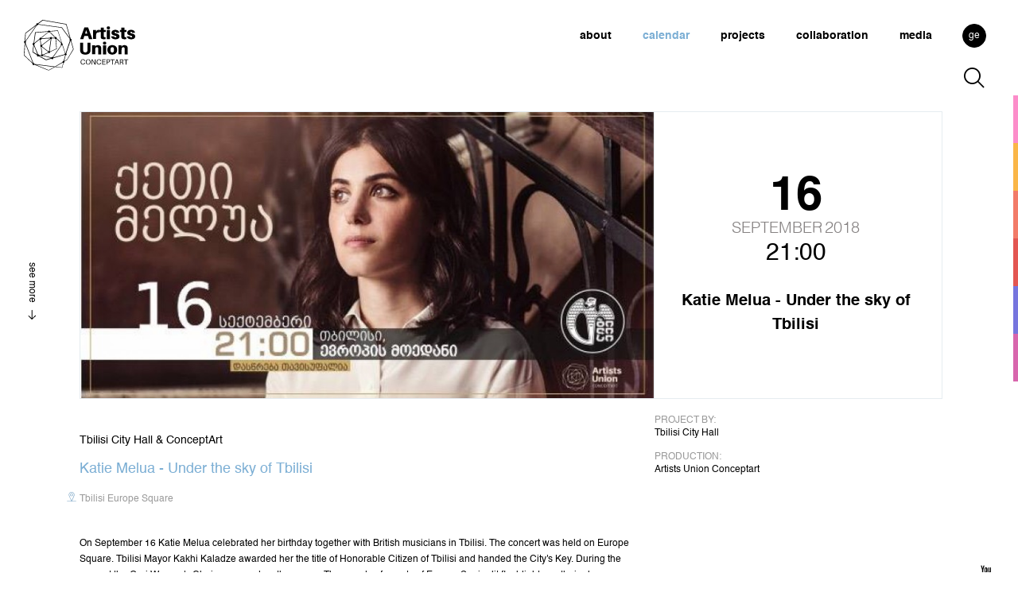

--- FILE ---
content_type: text/html; charset=UTF-8
request_url: http://conceptart.ge/en/calendar/katie-melua-under-the-sky-of-tbilisi/88
body_size: 4039
content:
<!DOCTYPE html>
<html lang="en" dir="ltr">
<head>
  <meta charset="utf-8">
  <!--
CALENDAR
-->









  <title>Katie Melua - Under the sky of Tbilisi | calendar | Artists Union Conceptart
</title>
  <meta name="viewport" content="width=device-width,initial-scale=1,maximum-scale=1">

  <link rel="stylesheet" href="http://conceptart.ge/css/fonts.css">
  <link rel="stylesheet" href="http://conceptart.ge/css/reset.css">
  <link rel="stylesheet" href="http://conceptart.ge/css/layout.css">
  <link rel="stylesheet" href="http://conceptart.ge/css/responsive.css">
  <link rel="stylesheet" href="http://conceptart.ge/css/simplebar.css">
  
  <link rel="apple-touch-icon" sizes="180x180" href="http://conceptart.ge/favicon/apple-touch-icon.png">
  <link rel="icon" type="image/png" sizes="32x32" href="http://conceptart.ge/favicon/favicon-32x32.png">
  <link rel="icon" type="image/png" sizes="16x16" href="http://conceptart.ge/favicon/favicon-16x16.png">
  <link rel="manifest" href="http://conceptart.ge/favicon/site.webmanifest">
  <link rel="mask-icon" href="http://conceptart.ge/favicon/safari-pinned-tab.svg" color="#000000">
  <link rel="shortcut icon" href="http://conceptart.ge/favicon/favicon.ico">
  <meta name="msapplication-TileColor" content="#000000">
  <meta name="msapplication-config" content="http://conceptart.ge/favicon/browserconfig.xml">
  <meta name="theme-color" content="#ffffff">

  <meta name="csrf-token" content="V6kaJDtRi7RgR2I8mj63vfK3TIM7h0ImB9XuCnN9">

  <!-- <link rel="canonical" href="http://conceptart.ge/en/calendar/katie-melua-under-the-sky-of-tbilisi/88
"> -->
  <!-- <link rel="alternate" hreflang="ge" href="http://conceptart.ge/ge/calendar/katie-melua-under-the-sky-of-tbilisi/88
" /> -->



  <!-- seo for search engines -->
  <meta name="description" content=""/>
  <meta name="keywords"  content=""/>
  <meta name="author" content="ConceptArt">
  <meta name="copyright" content="© conceptart">
  <meta name="google" content="notranslate">

  <!-- for facebook share -->
  <meta property="fb:app_id" content="" />
  <meta property="og:type"   content="website" />
  <meta property="og:url" content=" " />
  <meta property="og:site_name" content="ConceptArt">
  <meta property="og:determiner" content="auto" />
  <meta property="og:locale" content="en_GB" />
  <meta property="og:locale:alternate" content="ka-Ge" />
  <meta property="og:title" content="Katie Melua - Under the sky of Tbilisi | calendar | Artists Union Conceptart
" />
  <meta property="og:description" content=" " />
  <meta property="og:image" content="http://conceptart.ge/uploads/calendar/1543919834.jpg
" />

  <!-- for twiiter share -->
  <meta name="twitter:card" content="summary" />
  <meta name="twitter:site" content="@ConceptArt" />
  <meta name="twitter:creator" content="@ConceptArt" />
  <meta name="twitter:url" content="http://conceptart.ge/en/calendar/katie-melua-under-the-sky-of-tbilisi/88
">
  <meta name="twitter:title" content=" Katie Melua - Under the sky of Tbilisi | calendar | Artists Union Conceptart
">
  <meta name="twitter:description" content=" ">
  <meta name="twitter:image" content="http://conceptart.ge/uploads/calendar/1543919834.jpg
">

  <style>
  .home-slider {
  opacity: 0;
  transition: opacity 1s ease;
  -webkit-transition: opacity 1s ease;
}
.home-slider.slick-initialized {
  visibility: visible;
  opacity: 1;
}
.artists-article aside {
    display: none;
}
  </style>


    <div id="fb-root"></div>
    <script async defer crossorigin="anonymous" src="https://connect.facebook.net/en_US/sdk.js#xfbml=1&version=v3.3&appId=644213722744305&autoLogAppEvents=1"></script>
    <!-- Global site tag (gtag.js) - Google Analytics -->
    <script async src="https://www.googletagmanager.com/gtag/js?id=UA-147541723-1"></script>
    <script>
      window.dataLayer = window.dataLayer || [];
      function gtag(){dataLayer.push(arguments);}
      gtag('js', new Date());

      gtag('config', 'UA-147541723-1');
    </script>

  </head>

  <body>
    <div id="app">
    <aside class="category-color active">
      <span class="bg-rosa"></span>
      <span class="bg-yellow"></span>
      <span class="bg-orange"></span>
      <span class="bg-red"></span>
      <span class="bg-lila"></span>
      <span class="bg-pink"></span>
    </aside>
    <aside>
      <div class="see-more">
        <span>see more</span>
        <img src="http://conceptart.ge/img/svg/arrow-down.svg">
      </div>
    </aside>
    <header>
      <div class="conceptart-logo">
        <a href="/"><img src="http://conceptart.ge/img/svg/conceptart-logo.svg" alt=""></a>
      </div>
      <div class="header">
        <div class="nav-icon">
          <span></span>
          <span></span>
          <span></span>
          <span></span>
        </div>
        <span class="nav-responsive"></span>
        <nav class="nav-main">
          <!-- <i class="icon-search responsive"></i> -->
          <ul>
            <li class="nav-parent ">
              <a href="http://conceptart.ge/en/about">about</a>
              <ul class="nav-sub">
                <li><a href="http://conceptart.ge/en/about#missia">mission</a></li>
                <li><a href="http://conceptart.ge/en/about#what_we_do">what we do</a></li>
                <li><a href="http://conceptart.ge/en/about#team">team</a></li>
                <li><a href="http://conceptart.ge/en/about#contact">contact</a></li>
              </ul>
            </li>
            <li class="  active"><a href="http://conceptart.ge/en/calendar/upcoming">calendar</a></li>
            <li class=" "><a href="http://conceptart.ge/en/projects">projects</a></li>
            <li class=""><a href="http://conceptart.ge/en/artists">collaboration</a></li>
            <li class="nav-parent">
              <a href="http://conceptart.ge/en/gallery">media</a>
              <ul class="nav-sub last">
                <li><a href="http://conceptart.ge/en/press">press</a></li>
                <li class=""><a href="http://conceptart.ge/en/gallery">gallery</a></li>
              </ul>
            </li>
          </ul>
        </nav>

        <div class="aside">
          <div class="lang-switch">
                        <a href="http://conceptart.ge/ge/calendar/katie-melua-under-the-sky-of-tbilisi/88
">ge</a>
                      </div>


          <div class="search-form">
            <i class="icon-search"></i>
            <div class="close">
              <span></span>
              <span></span>
            </div>
            <div id="search" class="active">
              <form class="search" action="" method="post" @submit.prevent>
                <div class="form-group">
                  <input @keyup.enter.space="searchResults"  type="text" name="" value="" v-model="query" placeholder="texts.search_projects" autofocus>
                  <button @click="searchResults" type="button" name="button"><i class="icon-search"></i></button>
                </div>
                <div id="scrollable-search" data-simplebar data-simplebar-auto-hide="false">
                <ul class="search-results">
                  <li v-for="search in searchedData"><a :href="search.url">{{ search.title }} <span class="results-more">texts.see-more...</span></a></li>
                </ul>
                </div>
              </form>
            </div>
          </div>
        </div>
      </div>
    </header>
    <div id="loading" class="home" v-if="loading">
      <div id="home">
        <div class="concept">
          <h1 class="slogan">
                        If you can dream it, you can do it
                      </h1>

          <svg id="concept-art" xmlns="http://www.w3.org/2000/svg" x="0px" y="0px"
          viewBox="0 0 450 435.4" enable-background="new 0 0 450 435.4" xml:space="preserve">
          <polygon opacity="1" fill="#D2ECFF"  points="47.7,228.7 132.3,57.2 338.3,80.2 402.3,260.2 196.3,400.2 "/>
        </svg>
      </div>

    </div>
  </div>
  <main>
  <article class="calendar-page mrt-sm">
    <div class="calendar-item article">
      <div class="item-md br-gray">
        <div class="img" style="background-image: url(http://conceptart.ge/uploads/calendar/1543919834.jpg);"></div>
      </div>
      <div class="calendar-content">
        <div class="date">
           <span class="day">16</span>  <span class="month">September</span> 
                    <span class="year">2018</span>
           <span class="hour">21:00</span> 
          <h1>Katie Melua - Under the sky of Tbilisi</h1>
        </div>
      </div>
    </div>
    <div class="event item-md">
      <h3 class="clr-main">Tbilisi City Hall &amp; ConceptArt</h3>
      <h1>Katie Melua - Under the sky of Tbilisi</h1>
            <h4 class="mrt-sm location"><a href="https://www.google.ge/maps/place/%E1%83%94%E1%83%95%E1%83%A0%E1%83%9D%E1%83%9E%E1%83%98%E1%83%A1+%E1%83%9B%E1%83%9D%E1%83%94%E1%83%93%E1%83%90%E1%83%9C%E1%83%98,+%E1%83%97%E1%83%91%E1%83%98%E1%83%9A%E1%83%98%E1%83%A1%E1%83%98/@41.691219,44.8089543,17z/data=!3m1!4b1!4m5!3m4!1s0x40440cfa03d5e58d:0x723faf1d49fb831a!8m2!3d41.6912919!4d44.8111576" target="_blank">Tbilisi Europe Square</a></h4>
            <div class="mrt-md description">
        <p><p>On  September 16 Katie Melua celebrated her birthday together with British  musicians in Tbilisi. The concert was held on Europe Square. Tbilisi Mayor  Kakhi Kaladze awarded her the title of Honorable Citizen of Tbilisi and handed  the City's Key. During the concert the Gori Women's Choir appeared on the  scene. Thousands of guests of Europe Squire lit flashlights on their phone while  Teona Tsiramua was singing happy birthday. The project was supported byTbilisi City Hall.   </p></p>

              </div>
    </div><!--
    --><div class="item-sm">
    <div class="event-by">
            <span class="grey title">project by:</span>
      Tbilisi City Hall
      <br/><br/>
            <span class="grey title">production:</span>
      Artists Union Conceptart
          </div>


    <div class="action" style="margin-top: 30px;">
      <div id="fb-root"></div>

      <div class="fb-share-button"
      data-href="http://conceptart.ge/en/calendar/katie-melua-under-the-sky-of-tbilisi/88"
      data-layout="button_count" data-size="small">
      <a target="_blank" href="https://www.facebook.com/sharer/sharer.php?u=http%3A%2F%2Fconceptart.loc%2Fge%2Fcalendar%2Fakhali-taobis-varskvlavebi-musikis-festivali%2F104&amp;src=sdkpreparse" class="fb-xfbml-parse-ignore">Share</a></div>      <!-- <button class="bg-main clr-button mrt-sm"><a href="#" target="_blank"><img src="http://conceptart.ge/img/svg/arrow-right.svg"></a></a></button> -->
    </div>
  </div>



    <section class="partner">

      </section>
    <section class="partner">

      </section>
    <section class="partner">

      </section>
  
</div>
</article>

</main>

</div>

<footer>
  <span>© conceptart 2019</span>
  <span class="relative section-brake">Artists Union ConceptArt</span>
  <span>info@conceptart.ge</span>
  <div class="social-icons">
    <span><a href="https://www.youtube.com/channel/UC-nzX1WwNUBsVhocLxzMwlw" target="_blank"><i class="icon-youtube"></i></a></span>
    <span><a href="https://www.facebook.com/conceptart.ge/" target="_blank"><i class="icon-facebook"></i></a></span>
    <span><a href="https://www.instagram.com/conceptart.ge/" target="_blank"><i class="icon-instagram"></i></a></span>
  </div>
</footer>
</div>
<script src="http://conceptart.ge/js/manifest.js"></script>
<script src="http://conceptart.ge/js/vendor.js"></script>
<script src="http://conceptart.ge/js/app.js"></script>
<script src="https://cdnjs.cloudflare.com/ajax/libs/web-animations/2.2.2/web-animations.min.js"></script>
<script src="https://unpkg.com/simplebar@4.1.0/dist/simplebar.min.js"></script>
<script>
$( document ).ready(function() {
  $(".slogan").css("display", "block");

  function animate(){
  $("#concept-art").addClass("active");
  }
  setTimeout(animate, 1000);
// Wrap every letter in a span
  function splitWords() {
    let quote = document.querySelector(".slogan");
    quote.innerText.replace(/(<([^>]+)>)/ig,"");
    quotewords = quote.innerText.split(" "),
    wordCount = quotewords.length;
    quote.innerHTML = "";
    for (let i=0; i < wordCount; i++) {
      quote.innerHTML += "<span>"+quotewords[i]+"</span>";
      if (i < quotewords.length - 1) {
        quote.innerHTML += " ";
      }
    }
    quotewords = document.querySelectorAll(".slogan span");
    fadeWords(quotewords);
  }

  function getRandom(min, max) {
    return Math.random() * (max - min) + min;
  }
});

</script>


</body>
</html>


--- FILE ---
content_type: text/css
request_url: http://conceptart.ge/css/reset.css
body_size: 658
content:
/* CSS reset */
body,div,dl,dt,dd,ul,ol,li,h1,h2,h3,h4,h5,h6,pre,form,fieldset,input,textarea,p,blockquote,th,td {
	margin:0;
	padding:0;
}
html,body {
	margin:0;
	padding:0;
}
table {
	border-collapse:collapse;
	border-spacing:0;
}
fieldset,img {
	border:0;
}

address,caption,cite,code,dfn,th,var {
	font-style:normal;
	font-weight:normal;
}
ol,ul, li {
	list-style:none;
}
caption,th {
	text-align:left;
}
h1,h2,h3,h4,h5,h6 {
	font-size:100%;
	font-weight:normal;
}
q:before,q:after {
	content:'';
}
abbr,acronym { border:0;
}

figure {
	margin: 0;
}

a {
	text-decoration: none;
}
article {
	margin: 0px;
	}
main {
	display: block;
}
clearfix:after {
   content: " "; /* Older browser do not support empty content */
   visibility: hidden;
   display: block;
   height: 0;
   clear: both;
}
input:focus, select:focus, textarea:focus, button:focus {
outline: none;
}
* {
  -webkit-box-sizing: border-box; /* Safari/Chrome, other WebKit */
  -moz-box-sizing: border-box;    /* Firefox, other Gecko */
  box-sizing: border-box;         /* Opera/IE 8+ */
}
img {
    width: 100%;
    display: block;
}/* Clearfix hack by Nicolas Gallagher */
.clearfix:before, .clearfix:after { content: " "; display: table; }
.clearfix:after { clear: both; }
*:focus {outline:none}
button {
	outline: none;
	padding: 0px;
	border: none;
	background: transparent;
}


--- FILE ---
content_type: text/css
request_url: http://conceptart.ge/css/layout.css
body_size: 5650
content:
/* main tags */
body {
  font-weight: normal;
  font-size: 12px;
  overflow-x: hidden;
}
body.overflow {
  overflow: hidden;
  min-height: 480px;
}

header, footer, .filter {
  display: flex;
  justify-content: space-between;
  width: 100%;
}
header {
  font-weight: bold;
  padding: 30px 60px 30px 40px;
  height: 120px;
}
main {
  /* margin: 0 -10px; */
  padding: 20px 110px 0px 130px;
  min-height: calc(100vh - 215px);
}
.pagination {
  padding: 30px 110px 0px 130px;
}
footer {
  height: 95px;
  color: #000;
  position: relative;
  line-height: 20px;
}
footer {
  padding: 60px 100px 15px 60px;
}
/* search */
i.icon-search.responsive{
  display: none;
}
.search-form {
  margin-top: 25px;
  width: 30px;
  text-align: center;
}
.search-form i {
  font-size: 26px;
  transition: color .3s;
  cursor: pointer;
}
.search-form i:hover,
.search-form i.active {
  color: #cceaff;
}
.close, .close-calendar {
  width: 31px;
  height: 31px;
  position: absolute;
  margin-top: 2px;
  cursor: pointer;
}

.search-form .close {
  top: 80px;
  right: 40px;
  display: none;
}
.close-calendar {
  top: 80px;
  right: 40px;
  display: none;
  background: #fff;
  z-index: 100;
}
.calendar-ticket-info {
    display: none;
}
.calendar-ticket-info.active {
    display: block;
}
.close span,
.close-calendar span {
  display: block;
  width: 100%;
  height: 2px;
  transition: background .5s;
  background: #000;
}
.close:hover span,
.close-calendar:hover span {
  background: #cceaff;
}
.close span:nth-of-type(1),
.close-calendar span:nth-of-type(1) {
  transform: rotate(-45deg) translate(-11px,10px);
}
.close span:nth-of-type(2),
.close-calendar span:nth-of-type(2) {
  transform: rotate(45deg) translate(9px,9px);
}
#search,
#calendar {
  position: fixed;
  display: none;
  width: calc(100% - 195px);
  left: 100px;
  height: calc(100% - 100px);
  top: 110px;
  background: #cceaff;
  z-index: 100;
}
.calendar-ticket-info {
  padding: 60px 20px;
}
.calendar-ticket-info h6 {
  margin-bottom: 40px;
  font-size: 16px;
}
.ticket-list {
  margin-bottom: 30px;
}
.tickets-description {
  margin-top: 4px;
  line-height: 20px;
}
/* main */
.upcoming-events-title:lang(en) {
    font-family: Helvetica;
    text-transform: uppercase;
    margin: 15px 0;
    font-size: 16px;
}
.upcoming-events-title:lang(ge) {
    font-family: "BPG Nino Medium Caps", sans-serif;
    margin: 15px 0;
    font-size: 15px;
}
.home-slider, .slick-slider .img {
  height: calc(100vh - 165px);
  padding: 0px;
  min-height: 300px;
}
.project-page .slider, .project-page .slick-slider .img{
    height: 300px;
}
#list {
  display: flex;
  flex-wrap: wrap;
  /* justify-content:space-between; */
  align-content:flex-start;
}
#list .item-sm,
#list .item-s {
  padding: 5px;
}
.section-press .item-s {
  display: inline-block;
  position: relative;
}
.section-press .item-s a:after {
    content: "\e906";
    font-family: 'conceptart' !important;
    position: absolute;
    top: 0px;
    left: 0px;
    color: #fff;
    font-size: 30px;
    top: 50%;
left: 50%;
transform: translate(-50%, -50%);
}
.download-pdf {
    margin: 10px 0 20px 0;
}
.download-pdf h6 {
    margin: 5px 0;
}
.download-pdf i {
    color: #81ace2;
    font-size: 14px;
}
.nav-category {
  width: 100%;
  padding: 0px 0px 10px 0;
  font-size: 12px;
}
.calendar-list {
  padding: 0px 0px 10px 0;;
}
.conceptart-logo {
  width: 180px;
  position: relative;
  z-index: 200;
  top: -5px;
}
.header {
  display: flex;
}
.aside {
  positoin: relative;
  z-index: 100;
}
.lang-switch a {
  display: block;
  width: 30px;
  height: 30px;
  background-color: #000;
  border: 1px solid #000;
  border-radius: 30px;
  color: #fff;
  text-align: center;
  line-height: 28px;
  font-size: 14px;
  font-weight: normal;
  font-size: 12px;
}
.lang-switch a:hover {
  background: #fff;
  color: #000;
  border: 1px solid #000;
}
.nav-main {
  margin-right: 20px;
  position: relative;
  z-index: 300;
}
.nav-main li {
  position: relative;
  z-index: 100;
}
.nav-main li a:hover{
  color: #a7cbf7;
}
.nav-parent:hover a:after {
  opacity: 1;
}
/* .nav-main > ul > li > a:after{
content: "";
width: 6px;
height: 6px;
border-radius: 100%;
background: #000;
display: block;
position: absolute;
left: 0px;
bottom: -4px;
opacity: 0;
} */
.nav-parent:hover a:before {
  width: 30px;
}
/* .nav-main > ul > li > a:before{
content: "";
width: 0px;
height: 1px;
left: 0px;
border-radius: 100%;
background: #000;
display: block;
position: absolute;
bottom: -4px;
transform: translate(0,-250%);
transition: width .3s;
} */
.nav-main li {
  display: inline-block;
  margin: 0 10px;
  font-size: 14px;
}
.nav-main li a {
  line-height: 30px;
  padding: 0 8px;
  display: block;
}
.nav-main li.active a,
.nav-detailed li.active a {
  color: #7baed4;
}
.nav-parent:hover .nav-sub {
  /* height: 130px; */
  width: 110px;
}
.nav-parent:hover .nav-sub.last {
  height: 90px;
  width: 70px;
}
.nav-sub {
  overflow: hidden;
  position: absolute;
  left: 0px;
  border-radius: 2px;
  width: 0px;
  font-weight: normal;
  top: 0px;
  padding-top: 40px;
  z-index: -1;
  background: #fff;
  transition: height .5s;
}
.nav-sub:not(.last) {
  height: 140px;
}
.nav-sub li {
  display: block;
  font-size: 13px;
  margin-bottom: 6px;
}
.nav-sub.last {
  width: 0px;
}
.nav-sub li a {
  display: block;
  line-height: 20px;
  padding-left: 0px;
}
.nav-category li {
  position: relative;
  display: inline-block;
  margin-right: 15px;
  font-size: 14px;
}
.nav-category li:after {
  content: "";
  position: absolute;
  width: 0%;
  height: 6px;
  bottom: 0px;
  left: -6px;
  padding-left: 0px;
  background: transparent;
  z-index: -1;
  transition: width .6s, background .7s, padding .3s;
}
.nav-category li.active:after {
  width: 100%;
  padding-left: 6px;
  background: #a7cbf7;
}
.nav-category li:not(.active):hover:after {
  width: 100%;
  padding-left: 6px;
  background: #daeefd;
}
.nav-category li:not(.active):hover a {
  color: #374552;
}
#concept-art {
  width: 250px;
}
/* #loading {
position: fixed;
width: 100%;
height: 100%;
top: 0px;
left: 0px;
background: #fff;
z-index: 1000;
} */
#loading {
  position: fixed;
  width: 100%;
  height: calc(100% - 120px);
  bottom: 0px;
  left: 0px;
  background: #fff;
  z-index: 500;
  display: none;
}
#loading.home{
  animation: loader 2s;
}
@-webkit-keyframes loader {
  0%   { height: 100%; }
  100% { height: calc(100% - 120px); }
}
.concept {
  position: relative;
  font-size: 36px;
  top: 35vh;
  left: 0px;
  padding: 0px 90px 0px 100px;
  max-width: 800px;
  margin: 0 auto;
}
#concept-art {
  position: absolute;
  opacity: 0;
  top: 0px;
  right: 0px;
  /* transform: translate(50%,-40%); */
  transform: translate(-50px,-93px);
  z-index: -1;
  transition: opacity 4s;
}
#concept-art.active {
  opacity: 1;
}
.slogan span {
  will-change: opacity, filter;
  opacity: 0;
}
.slogan {
  display: none;
  font-weight: bold;
}
/* .upcoming-event {
position: absolute;
bottom: 0px;
right: 60px;
font-size: 12px;
line-height: 16px;
} */
.upcoming-event {
  position: static;
  margin: 30px 0 30px 0;
  bottom: 0px;
  right: 60px;
  font-size: 12px;
  line-height: 16px;
}
.empty h6 {
  font-size: 30px;
  margin-top: 60px;
  color: #a7cbf7;
}
.empty p {
  font-size: 30px;
  color: #2a2b2c;
}
.upcoming-event .day {
  font-weight: bold;
  font-size: 14px;
}
.location:before {
  content: "";
  background-image: url('../img/svg/pin.svg');
  background-size: 12px 12px;
  display: inline-block;
  width: 12px;
  height: 12px;
  margin-left: -16px;
  margin-right: 4px;
}
.upcoming-event .read-more {
  text-decoration: underline;
  margin-top: 6px;
  display: block;
  color: #a9caf9;
}
.calendar-item {
  border: 1px solid #e6ecf0;
  margin-bottom: 15px;
  display: flex;
  justify-content: space-between;
  overflow: hidden;
  position: relative;
  transition: border .3s;
}
.calendar-item.article .item-md.br-gray {
  border-right: 1px solid #e6ecf0;
}
.day, .month, .hour, h3, h2 {
  transition: all .5s;
}
.calendar-list .calendar-item:hover {
  border: 1px solid #88c5ff;
}
.calendar-item .calendar-content {
  position: relative;
  flex: 1;
  display: flex;
  align-items: center;
  padding-right: 20px;
}
.calendar-page .calendar-content {
  justify-content: center;
  align-items: center;
  padding-right: 0px;
  padding: 0 30px 0 0px;
}
.date h1 {
  margin-top: 30px;
  font-weight: bold;
  line-height: 30px
  /*     color: #a6caf9; */
}
.action.absolute {
  position: absolute;
  right: 330px;
  bottom: 10px;
  z-index: 1;
}
.action.absolute button {
  width: 100px;
}
.date {
  text-align: center;
  margin-left: 25px;
  display: inline-block;
  position: relative;
  min-width: 115px;
}
.calendar-page .date {
  text-align: center;
  display: inline-block;
}
.calendar-list .calendar-img {
  width: 320px;
  border-left: 1px solid #e6ecf0;
  overflow: hidden;
  transition: border .5s;
}
.item-lg {
  width: 80%;
}
.item-md {
  width: 66.66%;
  display: inline-block;
  vertical-align: top
}
.item-sm {
  width: 33.33%;
  display: inline-block;
}
.item-s {
  width: 25%;
}
.item-xs {
  width: 20%;
  display: inline-block;
}
.item-nav {
  width: 110px;
  display: inline-block;
  font-size: 12px;
  font-weight: bold;
  line-height: 20px;
}
/* .item-nav li.active {
  color: #a7cbf7;
} */
.item-nav li a.active {
  color: #a7cbf7;
}
.category-color {
  position: absolute;
  top: 120px;
  right: -10px;
  transition: right .3s;
}
.category-color.active {
  position: absolute;
  top: 120px;
  right: 0px;
  /* width: 6px; */
  z-index: 600;
}
.see-more img {
  display: inline-block;
  vertical-align: middle;
  width: 12px;
  margin-left: 6px;
}
.see-more span {
  display: inline-block;
}
.see-more {
  transform: rotate(90deg);
  transform-origin: center left;
  position: absolute;
  visibility: hidden;
  top: 45%;
  left: 40px;
  font-size: 12px;
}
.category-color span {
  display: block;
  width: 6px;
  height: 60px;
}
.item-list {
  position: relative;
  display: block;
}
.project-page .project-img:hover:after {
  opacity: 1;
}
.project-page .project-img:after {
  content: "\e909";
  font-family: 'conceptart';
  font-size: 18px;
  color: #fff;
  text-align: center;
  position: absolute;
  width: 100%;
  height: 54%;
  padding-top: 30%;
  top: 0px;
  left: 0px;opacity: 0;
  background: rgba(0, 0, 0, 0.4);
}
.project-page .project-img {
  position: relative;
  transition: all .3s;
  cursor: pointer;
}

.order-reset {
  display: inline-block;
}
.filters-left {
  display: flex;
}
.order-date span:nth-of-type(2){
  margin-left: 10px;
  position: absolute;
  left: -16px;
  bottom: -16px;
}
.data-filters,
.data-filter {
  position: relative;
}
.category-list,
.years-list {
  position: absolute;
  top: 20px;
  line-height: 20px;
  background: #fff;
  display: none;
  z-index: 100;
  padding-bottom: 10px;
  left: 0px;
}
.years-list {
  left: -10px;
}
span.select2-selection.select2-selection--single {
  /*   background: green; */
  /*   padding-top: 60px; */
  padding-top: 40px;
  margin-top: -50px;
}
/* .data-filters {
width: 120px;
background: red;
position: relative;
z-index: -1;
} */
.select2-container {
  background: green;
  /*   padding-top: 60px; */
  /*   margin-top: -60px; */
}
span.select2-results {
  margin-top: -18px;
  background: #fff;
}
.filter h6 {
  margin-bottom: 10px;
  font-size: 14px;
  cursor: pointer;
}
.project-category-title {
    width: 150px;
}
.category-list {
    padding-top: 10px;
    width: 150px;
}
.category-list li {
    cursor: pointer;
    transition: color .3s;
}
.category-list li:hover {
    color: #7baed4;
}
.project-year-title {
    width: 100px;
}
.years-list {
   padding: 10px;
    width: 100px;
}
.filter .icon-drop-down {
  font-size: 7px;
  margin-left: 30px;
}
.order-reset {
  margin-left: 40px;
}
.order-date {
  font-size: 14px;
}
.date-view {
  position: relative;
  margin-left: 6px;
  display: inline-block;
  cursor: pointer;
}
.project-category-title,
.project-year-title,
.order-reset button,
.date-view {
  position: relative;
}
.project-category-title:after,
.project-year-title:after,
.order-reset button:after,
.date-view:after {
  content: "";
  position: absolute;
  width: 0px;
  height: 6px;
  bottom: 0px;
  left: -6px;
  background: #a7cbf7;
  z-index: -1;
  transition: width .6s, background .7s, padding .3s;
}
.project-category-title:hover:after,
.order-reset button:hover:after {
  width: 60px;
}
.project-year-title:hover:after,
.date-view:hover:after {
  width: 35px;
}
.order-reset button {
  font-size: 14px;
  cursor: pointer;
}
.order-reset button,
.date-view {
    font-weight: 500;
}
.order-reset i {
  font-size: 14px;
  margin-right: 6px;
}
.item-list:hover .project-img .img,
.item-list:hover .artist-img .img,
.project-page .item-list:hover .img {
  opacity: 0.4;
}
.item-list .img {
  /* transition: opacity 0.4s; */
  transition: all 0.4s ease-in-out;
}
/* .item-list:hover .item-description {
  border-bottom: 4px solid #000;
} */
.project-page .item-description,
.project-page .item-list:hover .item-description  {
  border-bottom: none;
}
.item-description {
  position: absolute;
  bottom: 0px;
  left: 0px;
  background: #fff;
  text-align: left;
  width: 66%;
  padding-top: 6px;
  transition: all .3s;
  line-height: 20px;
}
.item-description h3 {
  font-size: 12px;
  padding-right: 10px;
}

.artists .item-description h3 {
  font-size: 14px;
}
.gallery-description {
  position: absolute;
  bottom: 15px;
  left: 0px;
  padding: 0 15px;
  font-size: 12px;
  color: #fff;
  z-index: 100;
}
.project-date {
  font-weight: bold;
  font-style: normal;
}

.item-description h6 {
  margin: 4px 0 0 0;
}
.calendar-page .calendar-img {
  width: 65%;
  border-right: 4px solid #e6ecf0;
}
.day {
  display: block;
  color: #000;
  position: relative;
  font-weight: bold;
  font-style: normal;
}
.month {
  display: block;
  color: #000;
  position: relative;
  text-transform: uppercase;
}
.month, .date-past .year {
  display: inline-block;
  color: #868282;
}
.hour {
  display: block;
  color: #000;
  position: relative;
  margin-top: 6px;
}
.calendar-page button {
  display: block;
}
.underline {
  width: 60px;
  width: 60px;
  display: block;
  position: relative;
  left: -15px;
  margin: 4px 0;
}
.event {
  display: inline-block;
  vertical-align: top;
}
.calendar-page  .event {
  margin-top: 30px;
  padding-right: 30px;
}
.event-by .title{
  display: block;
  margin-bottom: 4px;
  margin-top: 6px;
}
/* .calendar-page .event {
padding-left: 30px;
margin-top: 10px;
} */
/* .calendar-page .description {
padding-left: 30px;
} */
.event h3 {
  color: #000;
}
.event h2, .event h1 {
  margin: 20px 0;
  /*   color: #a6cbfa; */
  /*    color: #81ace2; */
  color: #7baed4;
}
.event h4 {
  color: #999;
}
.calendar-item:hover .event h2 {
  color: #54acff;
}
.calendar-item  .calendar-img a.img {
  opacity: 1;
}
.calendar-item:hover  .calendar-img a.img {
  opacity: 0.6;
}
.calendar-item:hover  .calendar-img  {
  border-left: 1px solid #85c4ff;
}

/* .participants {
display: flex;
} */
article p {
  margin-bottom: 12px;
  line-height: 20px;
}
p a {
    text-decoration: underline;
    color: #666;
}
p a:hover {
    text-decoration: underline;
    color: #999;
}
.about section:nth-of-type(1) h1 {
  display: none;
}
.about h1 {
  margin-top: 30px;
  margin-bottom: 10px;
}
.about-wrapper {
    display: inline-block;
    vertical-align: top;
}
.about-wrapper .description {
    padding-left: 30px;
}
.about .item-description h6 {
  font-size: 14px;
  color: #598acc;
}
.person .description {
    padding-left: 30px;
}
.cv-pdf {
  margin-bottom: 30px;
  margin-top: 15px;
}
i.icon-pdf {
    color: #6592d0;
    font-size: 20px;
}
.participants {
  display: flex;
  margin: 20px 0;
}
.participants a {
  text-decoration: underline;
  color: #999;
}
.participants h3 {
  width: 120px;
}
.partner h5 {
  margin-bottom: 20px;
  margin-top: 60px;
}
.social-icons span {
  width: 20px;
  display: block;
  margin-top: 12px;
  font-size: 20px;
  transition: opacity .5s ease-in;
}
.social-icons span i.icon-youtube {
  margin-bottom: 15px;
  font-size: 24px;
}
.social-icons span:hover {
  opacity: 0.4;
}
.social-icons {
  width: 20px;
  display: block;
  position: absolute;
  bottom: 20px;
  right: 60px;
}
/* bottons */
.search {
  text-align: left;
  position: absolute;
  top: 60px;
  background: transparent;
  left: 0px;
  width: 100%;
  line-height: 60px;
}
#scrollable-search {
    height: calc(100vh - 230px);
}
.form-group {
  display: flex;
  align-items: center;
  border-bottom: 1px solid #ffffff;
}
.search input {
  width: 100%;
  height: 60px;
  font-size: 30px;
  padding-left: 20px;
  background: transparent;;
  background: transparent;
  border: transparent;
}
.search input::placeholder {
  font-size: 30px;
  color: #ffffff;
}
.search button {
  line-height: 60px;
  cursor: pointer;
  width: 40px;
  padding-right: 20px;
}
.search-results {
  padding: 0 20px;
  color: #455a69;
}
.search-results a {
  transition: opacity .3s ease;
  font-size: 14px;
}
.search-results a:hover {
  opacity: 0.6;
}
.results-more {
  font-weight: normal;
  font-style: italic;
  color: #5b778a;
}
.action button a {
  line-height: 30px;
  padding: 0 8px;
  display: block;
}
.action button img {
  width: 12px;
  display: inline-block;
  vertical-align: middle;
  margin-left: 4px;
}
/* details*/
.img, a.img {
  -webkit-background-size: cover;
  background-size: cover;
  background-position: center;
  background-repeat: no-repeat;
  padding-bottom: 50%;
  display: block;
  transition: transform .3s;
}
.calendar-img .img {
  padding-bottom: 50%;
}
.project-img .img {
  padding-bottom: 65%;
}
.artist-img .img {
  padding-bottom: 80%;
}
.gallery-img .img {
  padding-bottom: 70%;
}
.team-img .img {
  padding-bottom: 100%;
}
.list-gallery .gallery-img:before {
  content: "";
  position: absolute;
  width: 100%;
  height: 100%;
  background: rgba(0,0,0,0.5);
  z-index: 100;
  transition: opacity .3s;
}
.list-gallery .gallery-img:hover:before {
  opacity: 0;
}
.list-gallery .item-sm:hover  i {
  opacity: 0;
  z-index: 0;
}
.list-gallery .item-sm:hover .gallery-description {
  z-index: -1;
}
.list-gallery i {
  position: absolute;
  left: 50%;
  top: 50%;
  z-index: 100;
  color: #fff;
  font-size: 40px;
  transform: translate(-50%, -50%);
  transition: opacity .7s;
}
.list-gallery .item-sm {
  position: relative;
}
h3.inline {
  display: inline-block;
}
.section-brake {
  padding: 0 15px;
}
.calendar-item .section-brake {
  position: relative;
  display: block;
}
.section-brake:before {
  content: "";
  width: 100%;
  height: 1px;
  left: 0px;
  border-radius: 100%;
  background: #000000;
  display: block;
  position: absolute;
  top: -9px;
  transform: translate(0,-250%);
  transition: width .3s;
}
.date-past .hour:before ,
.date-past .hour:after {
  display: none;
}
.date-past .hour {
  margin-top: 6px;
}
.section-brake:after {
  content: "";
  width: 6px;
  height: 6px;
  border-radius: 100%;
  background: #000;
  display: block;
  position: absolute;
  left: 0px;
  top: -14px;
  opacity: 1;
}
.hour:after {
  left: -6px;
  background: #e6ecf0;
}
.relative {
  position: relative;
}
/* margin */
.mrt-lg {
  margin-top: 60px;
}
.mrt-md {margin-top: 40px;}
.mrt-sm {
  margin-top: 20px;
}
.mrl-lg {
  margin-left: 60px;
}
.mrl-md {
  margin-left: 40px;
}
.mrl-sm {
  margin-left: 20px;
}
/* color */
.clr-main {
  color: #a6caf9;
}
.clr-warning {
  color: #ffafba;
}
.clr-warning a {
  cursor: default;
}
.clr-button {
  color: #75a1c3;
  transition: background .3s, color .3s;
}
.action .clr-button:hover {
  background: #93c5ff;
  color: #fff;
}
.bg-main {
  background: #d2ecff;
}
.bg-main {
  background: #e6ecf0;
}
.br-main {
  border-color: #d2ecff;
}
.bg-rosa {
  background: #FC8DCA;
}
.bg-yellow {
  background: #FAB647;
}
.bg-red {
  background: #E35652;
}
.bg-lila {
  background: #7675DE;
}
.bg-orange {
  background: #f27b68;
}
.grey {
  color: #999999;
}
.bg-pink {
  background: #D866AD;
}
.cat-author {
  color: #d65667;
}
.cat-social {
  color: #7572e1;
}
.cat-corporate {
  color: #e98264;
}
.cat-gala {
  color: #da63ae;
}
#concept-art polygon {
  fill-opacity: 0.7;
  fill: #d45769;
  animation: dash 9s ease-in-out alternate;
  animation-delay:2s;
  animation-iteration-count: infinite;
  transform-origin: center center;
}
@keyframes dash {
  0% {
    stroke-dashoffset: 300;
    fill: #d45769;
  }
  30% {
    fill: #d866ad;
    fill-opacity: 0.3;
  }
  50% {

    fill: #e78268;
  }
  75% {
    fill-opacity: 0.4;

    fill: #908fd4;
  }
  100% {
    stroke-dashoffset: 0;
    fill-opacity: 0.7;
    fill: #c5e2f6;
  }
}
@keyframes fade {
  0% {
    opacity: 0;
    margin-top: -10px;
  }
  100% {
    opacity: 1;
    margin-top: 0px;
  }
}
a {
  color: inherit;
  transition: color .3s, background .5s;
}
.nav-page {
  display: flex;
}
.nav-detailed {
  width: 110px;
  padding-top: 30px;
}
#list {
  width: 100%;
}
.fancybox-infobar {
  font-size: 30px!important;
}
#home .slick-slide {
  padding: 0px;
}
#home button.slick-prev.slick-arrow {
  position: absolute;
  bottom: 0px;
  background: #fff;
  z-index: 1;
  right: 0px;
  width: 60px;
  height: 60px;
  border: none;
  color: #fff;
  background-image: url('http://conceptart.ge/img/svg/arrow-down.svg');
  background-position: center;
  background-size: 25px;
  background-repeat: no-repeat;
  text-indent: -999px;
  overflow: hidden;
  transition: opacity .3s;
  cursor: pointer;
}

#home button.slick-next.slick-arrow {
  position: absolute;
  bottom: 0px;
  background: #fff;
  z-index: 1;
  right: 60px;
  width: 60px;
  height: 60px;
  border: none;
  color: #fff;
  color: #fff;
  background-image: url('http://conceptart.ge/img/svg/arrow-down.svg');
  transform: rotate(180deg);
  background-position: center;
  background-size: 25px;
  background-repeat: no-repeat;
  text-indent: -999px;
  overflow: hidden;
  transition: opacity .3s;
  cursor: pointer;
}
#home button.slick-prev.slick-arrow:hover,
#home button.slick-next.slick-arrow:hover {
  opacity: 0.8;
}
#slider-title {
  max-width: 500px;
  height: auto;
  opacity: 0.7;
  position: absolute;
  right: 0px;
  top: 0px;
}
.home-slider .slider-titles {
  width: 245px;
  height: 215px;
  position: absolute;
  right: 110px;
  top: 120px;
  z-index: 100;
  color: #fff;
  font-family: 'GL-Mkafio-Book';
}
.home-slider h2 {
  /* font-size: 20px; */
  font-size: 18px;
  margin-bottom: 20px;
}

.home-slider h3 {
  /* font-size: 16px; */
  font-size: 14px;
  margin-bottom: 20px;
}

.home-slider h4 {
  /* font-size: 14px; */
  font-size: 12px;
}
.home-slider h4:before {
  content: "";
  background-image: url(../img/svg/pin-white.svg);
  width: 15px;
  height: 16px;
  display: inline-block;
  background-size: 15px;
  margin-left: -26px;
  margin-right: 10px;
}
.home-slider h5 {
  font-size: 14px;
}
span.read-more {
  position: absolute;
  bottom: -10px;
  text-decoration: underline;
  color: #f3f1f1;
}
.slick-slide {
  padding: 0 5px;
}
.slider{
  opacity: 0;
  visibility: hidden;
  transition: opacity 1s ease;
  -webkit-transition: opacity 1s ease;
}
.slider.slick-initialized {
  visibility: visible;
  opacity: 1;
}
/* project category */
.ctg-gala,
h6.gala_concerts,
strong.gala_concerts {
  color: #d65667;
}
.ctg-social,
h6.social,
strong.social {
  color: #e98264;
}
.ctg-ceremony,
h6.ceremony,
strong.ceremony {
  color: #7572e1;
}
.ctg-corporate,
h6.corporate,
strong.corporate {
  color: #da63ae;
}
.ctg-author,
h6.author_projects,
strong.author_projects {
  color: #FAB647;
}
.ctg-concert,
h6.concert,
strong.concert {
    color: #FC8DCA;
}
.ctg-authoe,
h6.ctg-authoe,
strong.ctg-authoe {
    color: #d866ad;
}
/*test*/
aside.about-absolute {
  position: fixed;
  right: 40px;
  top: 80px;
  width: 200px;
  height: 100%;
}
aside.about-absolute .slogan {
  display: block;
  transform-origin: left;
  font-size: 30px;
  white-space:nowrap;
  font-weight: normal;    transform: translate(50%, 100px) rotate(90deg);
}
.project-by {
  margin-bottom: 10px;
  margin-top: 30px;
}
span.creator-title, span.conceptart-title {
  color: #000000de;
}
span.creator-self,
.conceptart-self {
  color: #5a5555de;
}
/* pagination*/
.list-gallery .pagination {
    width: 100%;
    text-align: right;
    padding: 0px;
    margin-top: 30px;
}
.pagination ul,
ul.pagination {
  display: flex;
  font-size: 20px;
  font-family: 'Helvetica';
  justify-content: flex-end;
}
.pagination ul li {
  margin: 0 4px;
}
.pagination a {
  color: #000000;
}
.pagination ul li a,
.pagination a,
.pagination span {
  font-size: 24px;
  padding: 4px 6px;
}
.pagination > a {
  margin: 0 10px;
  font-size: 14px;
  padding: 4px;
}
.pagination ul li a:hover,
.pagination a:hover {
  color: #a6caf9;
}
.pagination ul li a.active,
.pagination ul li.active a,
.pagination span.active,
.pagination li.active span {
  color: #a6caf9;
  border-bottom: 1px solid #a6caf9;
}


--- FILE ---
content_type: text/css
request_url: http://conceptart.ge/css/responsive.css
body_size: 2277
content:
@media all and (max-width: 1440px) {
  header {
    padding: 30px 40px 20px 30px;
    /*added by sopo*/
    /* overflow: hidden; */
  }
  .conceptart-logo {
    width: 140px;
  }
  main {
    padding: 0px 95px 0 100px;
  }
  .pagination {
    padding: 30px 95px 0 100px;
  }
  footer {
    padding: 60px 30px 15px 30px;
  }
  .social-icons {
    bottom: 50px;
    right: 30px;
  }
}
@media all and (max-width: 1024px) {
  .person.item-lg,
  .about-wrapper.item-lg  {
    width: calc(100% - 110px);
    display: inline-block;;
  }
}
@media all and (max-width: 992px) {
  .calendar-page  .event {
    padding-right: 0px;
  }
  /* ul.nav-sub {
    display: none;
  } */
  ul.nav-sub.last {
    display: block;
    font-weight: bold;
    height: auto;
  }
  #loading {
    height: calc(100% - 75px);
  }
  @-webkit-keyframes loader {
    100% { height: calc(100% - 95px); }
  }
  .category-color.active {
    top: 95px;
    right: 0px;
  }
  main {
    padding: 20px 30px 0 30px;
  }
  #search,
  #calendar {
    width: calc(100% - 60px);
    left: 30px;
    height: 100%;
    top: 90px;
  }
  .close-calendar {
      top: 85px;
      right: 16px;
      z-index: 300;
    }
  .pagination {
    padding: 30px 30px 0 30px;
  }
  .filter {
    padding: 20px 10px 0 5px;
  }
  header {
    padding: 20px 30px 0 30px;
    align-items: center;
    height: 75px;
  }
  .conceptart-logo {
    width: 120px;
  }
  .header {
    flex-direction: row-reverse;
  }
  .lang-switch {
    border-right: 1px solid #000;
    margin-right: 25px;
    padding-right: 25px;
  }
  .search-form {
    position: absolute;
    margin: 0px;
  }
  i.icon-search {
    display: none;
  }
  i.icon-search.responsive {
    display: block;
    font-size: 30px;
    position: absolute;;
    right: 30px;
    margin: 0px;
    top: 80px;
  }
  .concept {
    padding: 0px 40px 0px 60px;
  }
  .nav-detailed {
    display: none;
  }
  .home-slider, .home-slider .slick-slider .img {
    height: calc(100vh - 135px);
    padding: 0px;
  }
  footer {
    padding: 60px 30px 20px 30px;
    line-height: 25px;
  }
  footer > span:nth-of-type(3) {
    padding-right: 100px;
  }
/*   .social-icons span:nth-of-type(1n) {
    margin-right: 20px;
  } */
/*   .social-icons span:nth-of-type(2n) {
    margin-right: 10px;
  } */
  .social-icons span:nth-of-type(3n) {
    margin-right: 0px;
  }
  .social-icons {
    width: auto;
    bottom: 15px;
    right: 20px;
  }
  .social-icons span {
    /* width: 20px; */
    display: inline-block;
    margin-right: 12px;
    margin-top: 0px;
  }
  .see-more {
    display: none;
  }
  .aside {
    position: relative;
    z-index: 200;
  }
  .nav-main {
    position: absolute;
    height: 100%;
    top: 0px;
    left: -300%;
    transition: all .5s;
    padding-top: 150px;
    text-align: center;
    background: #8ac6ff;
    z-index: 110;
  }
  .nav-sub {
    position: static;
    display: block;
    padding-top: 0px;
    display: none;
  }
  .nav-parent:hover .nav-sub, .nav-parent:hover .nav-sub.last {
    /* height: 130px; */
    width: 110px;
    width: 100%;
  }
  aside.about-absolute {
    display: none;
  }
  .nav-main ul li.nav-parent:last-child > a  {
    display: none;
  }
  .nav-main.active {
    display: block;
    background: #fff;
    width: 100%;
    top: 0px;
    left: 0px;
  }
  .nav-main.active > ul {
    transition: padding .3s;
  }
  .nav-main.active ul {
    width: auto;
  }
  .nav-main.active li {
    display: block;
    font-size: 26px;
  }
  .nav-main.active li a {
    display: block;
    line-height: 40px;
  }
  .nav-icon {
    width: 35px;
    height: 40px;
    margin-top: 4px;
    margin-right: 0px;
    position: relative;
    -webkit-transform: rotate(0deg);
    transform: rotate(0deg);
    -webkit-transition: .5s ease-in-out;
    transition: .5s ease-in-out;
    cursor: pointer;
    z-index: 200;
  }
  .nav-icon span {
    display: block;
    position: absolute;
    height: 4px;
    width: 100%;
    background: #000;
    opacity: 1;
    left: 0;
    -webkit-transform: rotate(0deg);
    transform: rotate(0deg);
    -webkit-transition: .25s ease-in-out;
    transition: .25s ease-in-out;
  }

  .nav-icon span:nth-of-type(1) {
    top: 0px;
  }

  .nav-icon span:nth-of-type(2),
  .nav-icon span:nth-of-type(3) {
    top: 10px;
  }

  .nav-icon span:nth-of-type(4) {
    top: 20px;
  }

  .nav-icon.active span:nth-of-type(1) {
    top: 18px;
    width: 0%;
    left: 50%;
  }

  .nav-icon.active span:nth-of-type(2) {
    -webkit-transform: rotate(45deg);
    -moz-transform: rotate(45deg);
    -o-transform: rotate(45deg);
    transform: rotate(45deg);
  }

  .nav-icon.active span:nth-of-type(3) {
    -webkit-transform: rotate(-45deg);
    -moz-transform: rotate(-45deg);
    -o-transform: rotate(-45deg);
    transform: rotate(-45deg);
  }

  .nav-icon.active span:nth-of-type(4) {
    top: 18px;
    width: 0%;
    left: 50%;
  }
  .action.absolute {
    right: 0px;
    bottom: 0px;
  }
  /* about */
  aside.about-absolute {
    display: none;
  }
  .section-team .item-s, .item-sm {
    width: 33.33%;
  }
  .item-lg.person {
    width: 100%;
  }
  .person .item-sm {
    width: 35%;
  }
  .person .item-md {
    width: 65%;
  }
  .person .mrt-md,
  .about-wrapper .mrt-md {
    margin-top: 0px;
  }
}
@media all and (max-width: 920px) {
  .calendar-list .calendar-item {
    display: flex;
    flex-wrap: wrap;
    justify-content: space-between;
  }
  .calendar-list .calendar-item .calendar-content {
    padding: 20px 0 40px 0;

  }
  .calendar-list .calendar-img {
    width: 100%;
    border: none;
    margin-left: 200px;
    margin-right: 60px;
    margin-bottom: 30px;
    border: none;
  }
  .action.absolute {
    right: 0px;
    left: 40px;
    bottom: 30px;
  }
  .calendar-item:hover  .calendar-img  {
    border-left: 0px solid #85c4ff;
  }
  .calendar-list .event {
    padding-right: 30px;
  }
}
@media all and (max-width: 800px) {
  .action.absolute {
    right: 310px;
  }
  .calendar-page .calendar-content h1 {
    display: none;
  }
  .calendar-page .day {
    font-size: 40px;
  }
  .calendar-page .month {
    font-size: 14px;
  }
  .calendar-page .hour {
    font-size: 16px;
  }
  .calendar-page .year {
    font-size: 14px;
    color: #868282;
  }
}
@media all and (max-width: 740px) {
  .slogan {
    font-size: 28px;
  }
  /* #concept-art {
  transform: translate(40%,-40%);
  } */
  .upcoming-event {
    right: 20px;
  }
  /* .calendar-list .calendar-img {
  width: 250px;
  } */
  /* .calendar-list .img {
  padding-bottom: 65%;
  } */
  /* .action.absolute {
  right: 260px;
  } */
  footer {
    flex-flow: row wrap;

  }
  .social-icons {
    width: auto;
    bottom: 15px;
    right: 0px;
    display: flex;
    width: 100%;
    position: static;
    /*     justify-content:center; */
    margin-bottom: 10px;
  }

  footer span:nth-of-type(3) {
    padding-right: 0px;
  }
  .social-icons span {
    margin-top: 10px;
    margin-right: 18px;
  }
  .social-icons span {
  font-size: 23px;
  }
  /* about */
  .section-team .item-s, .item-sm {
    width: 50%;
  }
}
@media all and (max-width: 640px) {
  .calendar-page .calendar-item {
    flex-direction: row-reverse;
    padding: 0px;
  }
  .calendar-page .calendar-content {
    padding: 0 0px 0 0px;
    width: 120px;
  }
  .calendar-page .calendar-content h1 {
    display: none;
  }
  .calendar-page .date {
    margin: 0px;
  }
  .item-md {
    width: 100%;
  }
  .calendar-page .day {
    font-size: 30px;
  }
  .calendar-page .month {
    font-size: 14px;
  }
  .calendar-page .hour {
    font-size: 16px;
  }
  .calendar-page .year {
    font-size: 14px;
    color: #868282;
  }
  .calendar-page .year:lang(ge) {
    font-size: 14px;
  }
  .calendar-page .location {
    margin-left: 15px;
  }
  #slider-title {
    max-width: 320px;
  }
  .home-slider .slider-titles {
    width: 155px;
    height: 130px;
    right: 80px;
    top: 75px;
  }
  .home-slider h2 {
    font-size: 15px;
    margin-bottom: 10px;
  }

  .home-slider h3 {
    font-size: 12px;
    margin-bottom: 10px;
    display: none;
  }

  .home-slider h4 {
    font-size: 10px;
  }
  .home-slider h4:before {
    content: "";
    background-image: url(../img/svg/pin-white.svg);
    width: 15px;
    height: 16px;
    display: inline-block;
    background-size: 15px;
    margin-left: -26px;
    margin-right: 10px;
  }
  .home-slider h5 {
    font-size: 10px;
  }
  span.read-more {
    bottom: -10px;
    color: #f3f1f1;
    font-size: 10px;
  }
  /*about*/
  .item-nav {
    display: none;
  }
  .person .item-md {
    width: 100%;
  }
  .person .item-sm {
    width: 100%;
  }
  .person .description,
  .about-wrapper .description{
    padding: 0px;
  }
  .about-wrapper .item-md, .about-wrapper .item-sm{
    width: 100%;
  }
  .about-wrapper .item-md, .about-wrapper .item-sm, .about-wrapper.item-lg {
    width: 100%;
  }
}

@media all and (max-width: 600px) {
  .slogan {
    font-size: 26px;
  }
  #concept-art {
    transform: translate(-20px,-93px);
  }
  .calendar-list .date {
    margin-left: 0px;
  }
  .calendar-list .event.mrl-lg {
    margin-left: 10px;
  }
  .calendar-list .calendar-img {
    margin-left: 123px;
    margin-right: 30px;
    margin-bottom: 50px;
  }
  .calendar-list   .action.absolute {
    left: 123px;
    bottom: 0px;
    margin-bottom: 10px;
  }
  .pagination ul li a {
    font-size: 20px;
  }
}
@media all and (max-width: 520px) {
  .slogan {
    font-size: 24px;
  }
  .concept {
    padding: 0px 40px 0px 40px;
  }
  main, header {
    padding: 20px 20px 0 20px;
  }
  #search,
  #calendar {
    width: calc(100% - 40px);
    left: 20px;
  }
  .category-color span {
    width: 4px;
    height: 40px;
  }
  footer {
    flex-direction: row-reverse;
    padding: 60px 30px 20px 20px;
  }
  .social-icons {
    justify-content: flex-end;
  }
  footer > span:nth-of-type(3) {
    display: none;
  }
  .order-date {
    display: none;
  }
}
@media all and (max-width: 480px) {
  .slogan {
    font-size: 22px;
  }
  .calendar-list .calendar-img {
    margin-left: 30px;
  }
  .calendar-list   .action.absolute {
    left: 30px;
    bottom: 0px;
  }
  /* about */
}
@media all and (max-width: 450px) {
  .slogan {
    font-size: 20px;
  }
  /* about */
  .section-team .item-s, .item-sm {
    width: 100%;
  }
}
@media all and (max-width: 410px) {
  .slogan {
    font-size: 18px;
  }
}
@media all and (max-width: 380px) {
  .slogan {
    font-size: 18px;
  }
  #concept-art {
    width: 180px;
  }
  .order-reset {
    display: none;
  }
  .pagination ul li a {
    font-size: 16px;
    }.pagination {
      padding: 30px 20px;
    }
  }
  @media all and (max-width: 370px) {
    .slogan {
      font-size: 14px;
    }
    .concept {
      padding: 0px 30px 0px 30px;
    }
  }


--- FILE ---
content_type: text/css; charset=utf-8
request_url: https://cdn.web-fonts.ge/fonts/bpg-nino-mkhedruli-bold/css/bpg-nino-mkhedruli-bold.min.css
body_size: -153
content:
@font-face{font-family:'BPG Nino Mkhedruli Bold';src:url(../fonts/bpg-nino-mkhedruli-bold-webfont.eot);src:url(../fonts/bpg-nino-mkhedruli-bold-webfont.eot?#iefix) format('embedded-opentype'),url(../fonts/bpg-nino-mkhedruli-bold-webfont.woff2) format('woff2'),url(../fonts/bpg-nino-mkhedruli-bold-webfont.woff) format('woff'),url(../fonts/bpg-nino-mkhedruli-bold-webfont.ttf) format('truetype'),url(../fonts/bpg-nino-mkhedruli-bold-webfont.svg#bpg_nino_mkhedrulibold) format('svg')}

--- FILE ---
content_type: image/svg+xml
request_url: http://conceptart.ge/img/svg/pin.svg
body_size: 1601
content:
<?xml version="1.0" encoding="utf-8"?>
<!-- Generator: Adobe Illustrator 17.1.0, SVG Export Plug-In . SVG Version: 6.00 Build 0)  -->
<!DOCTYPE svg PUBLIC "-//W3C//DTD SVG 1.1//EN" "http://www.w3.org/Graphics/SVG/1.1/DTD/svg11.dtd">
<svg version="1.1" id="Layer_1" xmlns="http://www.w3.org/2000/svg" xmlns:xlink="http://www.w3.org/1999/xlink" x="0px" y="0px"
	 viewBox="254 -8.3 772 808.3" enable-background="new 254 -8.3 772 808.3" xml:space="preserve">
<g>
	<path fill="#75A1C3" d="M671.5,760.8l161.9-352.1l0.2-0.5c2.6-6.6,5.7-13.9,8.9-21.7c18.2-43.8,43.2-103.7,43.2-149.2l0-0.6
		c-2.2-35.7-10.2-69.3-23.8-100c-13.2-29.5-31.2-55.6-53.6-77.5C763.5,15.7,703.7-8.3,640-8.3c-63.7,0-123.1,24.6-167.3,69.4
		c-45,45.6-69.8,108.2-69.8,176.3c0,53.1,30.6,132.2,52.5,171.7l161.7,351.7H254V800h772v-39.2H671.5z M439.7,237.3
		c0-31.1,5.3-60.2,15.9-86.6c10-25.1,24.4-47.2,42.9-65.6C535,48.5,585.2,28.4,640,28.4s105,20.1,141.6,56.6
		c18.5,18.5,32.9,40.6,42.9,65.6c10.5,26.4,15.9,55.5,15.9,86.6c0,33-16,86.5-46.3,154.6L640,728.4L486,392
		C464.6,343.9,439.7,274.6,439.7,237.3z"/>
	<path fill="#75A1C3" d="M725.1,315.7c23.3-22.7,36.2-53.6,36.2-86.9c0-31.2-13.2-62.3-36.1-85.2s-54-36.1-85.2-36.1
		c-32.1,0-62.3,12.2-85.1,34.4c-23.3,22.7-36.2,53.6-36.2,86.9c0,32.1,12.2,62.3,34.4,85.1c22.7,23.3,53.6,36.2,86.9,36.2
		C672.1,350.1,702.3,337.9,725.1,315.7z M559.7,228.8c0-20.4,8.4-40.8,23-55.9c15.2-15.7,35.5-24.4,57.3-24.4
		c21.7,0,42.1,8.6,57.3,24.4c14.6,15.1,23,35.5,23,55.9c0,19.9-8.9,40.2-24.5,55.8C680.2,300.1,659.9,309,640,309
		c-19.9,0-40.2-8.9-55.8-24.5C568.7,269,559.7,248.7,559.7,228.8z"/>
</g>
</svg>


--- FILE ---
content_type: image/svg+xml
request_url: http://conceptart.ge/img/svg/conceptart-logo.svg
body_size: 9217
content:
<?xml version="1.0" encoding="utf-8"?>
<!-- Generator: Adobe Illustrator 21.0.0, SVG Export Plug-In . SVG Version: 6.00 Build 0)  -->
<svg version="1.1" id="Layer_1" xmlns="http://www.w3.org/2000/svg" xmlns:xlink="http://www.w3.org/1999/xlink" x="0px" y="0px"
	 viewBox="0 0 1200 550" style="enable-background:new 0 0 1200 550;" xml:space="preserve">
<g>
	<path d="M510.3,225c2.3-2.3,4.7-5.5,4.7-8.6c0-5.5-4.7-10.2-10.2-11.1L459.1,46.7c0,0,0,0,0-0.8c0,0,0-0.8-0.8-0.8l-0.8-0.8
		c0,0,0,0-0.8,0L203.5,0.3l0,0h-0.9c-0.8,0-0.8,0-1.6,0l0,0L151.4,38c-1.6-1.6-3.9-2.3-6.3-2.3c-6.3,0.8-11.1,5.5-11.1,11.8
		c0,1.6,0,3.2,0.8,3.9L15.6,142.2l0,0c-0.8,0-0.8,0.8-0.8,1.6c0,0,0,0,0,0.8l0,0l-5.5,84.4c-4.7,0.8-8.6,5.5-8.6,11.1
		c0,4.7,3.2,8.6,7.9,10.2l-8,134.1l0,0v0.8c0,0,0,0.8,0.8,0.8l0,0l93.1,88.3c-0.8,1.6-1.6,3.2-1.6,4.7c0,6.3,4.7,11.1,11.1,11.1
		c3.2,0,6.3-1.6,8.6-4.7l153.9,63.9c0,0,1.6,0.9,2.3,0.2l66.3-38.7l77.4,8.5l0,0c0.8,0,1.3,0.1,1.6-0.8l13.4-51
		c5.5-0.8,9.8-7.4,9.5-13c-0.1-1.4,0-1.6-0.8-2.8l30.1-17.4l0.8-0.8L536.3,319l0,0c0,0,0-0.8,0-1.6v-0.8l0,0L510.3,225z M204.2,6.5
		l250.1,43.4l41.8,147.6l-86-115.9l0,0c0,0-0.8-0.8-1.6-0.8h-0.8l0,0L155.3,46c0-0.8,0-1.6-0.8-2.3L204.2,6.5z M20.4,146.2l112-85.2
		l-116,168.9h-0.8L20.4,146.2z M6.1,383.6L14,255.8l82.8,213L6.1,383.6z M268.1,544.6l-142-59.1l200.4,25.3L268.1,544.6z
		 M410.9,515.4l-68.2-8.6l76-43.4c0.8,1.6,2.3,3.2,4.7,3.9L410.9,515.4z M428.3,445.9h-0.8c-6.3,0-11.1,4.7-11.1,11.1v0.8l-82,48.2
		L115,478.3c-0.8-5.5-5.5-9.5-11.1-9.5c-0.8,0-0.8,0-0.8,0L18,249.5c3.2-2.3,4.7-5.5,4.7-9.5c0-2.3-0.8-4.7-2.3-6.3L141,57.7
		c0.8,0,2.3,0.8,3.9,0.8c4.7,0,8.6-3.2,10.2-7.1l250.9,34.7l89.9,121.5c-2.3,2.3-3.9,4.7-3.9,7.9c0,3.2,1.6,6.3,3.9,8.6l-46.6,138.1
		c0,0,0,0-0.8,0c0,0,0,0-0.8,0l-30.8-94.7c0-0.8,0.8-2.3,0.8-3.2c0-3.9-1.6-7.1-4.7-8.6l-45.7-139.7c0,0,0-0.8-0.8-0.8
		c0,0,0-0.8-0.8-0.8h-0.8h-0.8l-83.6,7.1c-1.6-3.9-5.5-6.3-9.5-6.3c-4.7,0-8.6,3.2-10.2,7.9l-137.4,11.2H123c0,0-0.8,0-0.8,0.8
		c0,0,0,0.8-0.8,0.8l-0.8,0.8L105,251h-0.8c-6.3,0-11.1,4.7-11.1,11.1c0,5.5,3.9,9.5,9.5,11.1l-10.2,74.2c0,0,0,0,0,0.8
		c0,0.8,0,0.8,0,0.8s0,0.8,0.8,0.8c0,0,0,0,0,0.8l48.9,32.4c0,0.8-0.8,2.3-0.8,3.2c0,6.3,4.7,11.1,11.1,11.1c3.2,0,6.3-1.6,7.9-3.2
		l77.4,42.6c0.8,0,0.8,0,1.6,0h0.8l56.8-15.8c1.6,3.2,5.5,5.5,9.5,5.5c6.3,0,11.1-4.7,11.1-11.1l0,0l123.9-36.3
		c0.8,1.6,2.3,3.2,3.9,3.9L428.3,445.9z M438.5,373.3l-122.3,34.7c0-0.8-0.8-0.8-0.8-1.6l91.5-131h0.8c2.3,0,4.7-0.8,6.3-2.3
		l29.9,90.8C440.9,366.3,438.5,369.4,438.5,373.3L438.5,373.3z M111.1,270c2.3-2.3,4.7-4.7,4.7-8.6c0-1.6,0-3.2-0.8-4.7l56.8-45.7
		c0.8,0.8,0.8,1.6,1.6,1.6l7.9,60c-2.3,2.3-4.7,4.7-4.7,8.6c0,4.7,2.3,8.6,6.3,10.2l9.5,82c-3.2,1.6-5.5,3.9-6.3,7.1H164
		c-1.6-4.7-5.5-7.9-10.2-7.9c-0.8,0-0.8,0-0.8,0L111.1,270z M146.6,375.7L146.6,375.7L98.5,345l9.5-67L146.6,375.7z M343,185.6
		c-0.8,0-2.3,0-3.2,0.8l-57.6-55.2c0.8-1.6,1.6-3.2,1.6-4.7l80.5-7.1l42.6,131L354,199c0-0.8,0.8-1.6,0.8-3.2
		C354.1,191.1,349.3,185.6,343,185.6z M191.5,292l70.2,55.2c0,0.8,0,0.8,0,1.6c0,0.8,0,1.6,0.8,2.3l-57.6,26
		c-1.6-2.3-3.9-3.2-6.3-3.9l-9.5-80.5C189.9,292.9,190.8,292.9,191.5,292z M187.6,270.8h-0.8l-7.1-55.2c0,0,0,0,0.8,0
		c5.5,0,9.5-3.9,11.1-9.5l91.5-5.5c0,0.8,0.8,0.8,0.8,1.6l-89.9,70.2C191.5,271.6,189.9,270.8,187.6,270.8z M196.3,288.1
		c1.6-1.6,2.3-3.9,2.3-6.3c0-1.6-0.8-3.2-1.6-4.7l89.9-70.2c0.8,0.8,1.6,0.8,3.2,0.8l-19,130.2c-3.2,0-5.5,1.6-7.1,3.9L196.3,288.1z
		 M296.5,207.6c3.2-1.6,5.5-3.9,7.1-7.1h29.2c0.8,3.9,4.7,7.1,8.6,7.9l8.6,104.1l-68.6,30.9c-0.8-1.6-2.3-3.2-3.9-3.9L296.5,207.6z
		 M334.3,189.5c-0.8,1.6-1.6,2.3-2.3,3.9h-29.2c-1.6-4.7-5.5-7.9-10.2-7.9c-5.5,0-9.5,3.9-11.1,8.6l-91.5,5.5
		c-0.8-0.8-0.8-2.3-1.6-3.2l78.1-63.1c1.6,1.6,3.9,2.3,6.3,2.3c2.3,0,3.9-0.8,5.5-1.6L334.3,189.5z M182.9,194.2
		c-0.8,0-2.3-0.8-3.2-0.8c-6.3,0-11.1,4.7-11.1,11.1v0.8L111,251.9l15.8-112l135-11.1c0,0.8,0,1.6,0.8,1.6L182.9,194.2z M186,387.5
		c1.6,4.7,5.5,7.9,10.2,7.9c3.9,0,7.9-2.3,9.5-5.5l89.2,23.7l-55.2,15.8l-74.9-41.8H186z M207.3,384.4c0-0.8,0-0.8,0-1.6l56.8-26
		c2.3,2.3,4.7,3.2,7.9,3.2c6.3,0,11.1-4.7,11.1-11.1v-0.8l70.2-32.4c0,0,0,0,0.8-0.8l0.8-0.8v-0.8c0,0,0,0,0-0.8l-7.9-105
		c1.6-0.8,2.3-1.6,3.9-2.3l52.1,49.7c-3.2,1.6-5.5,5.5-5.5,9.5s1.6,7.1,4.7,8.6l-91.5,130.2c-1.6-0.8-2.3-0.8-3.9-0.8
		c-3.9,0-7.9,2.3-9.5,5.5L207.3,384.4z M463.8,430.1l-29.2,17.4l15.8-63.1c6.3,0,11.1-4.7,11.1-11.1c0-3.9-2.3-7.1-4.7-8.6
		l45.7-137.2c0.8,0,0.8,0,1.6,0h0.8l26,89.9L463.8,430.1z"/>
	<path d="M651.5,175.3l-10.2,33.1h-34.7l45.7-126.3h40.3l45.7,126.3H702l-10.2-33.1L651.5,175.3L651.5,175.3z M660.2,149.3h23.7
		l-12.6-38.7L660.2,149.3z"/>
	<path d="M811.7,108.2v26.8c-24.5-1.6-33.9,7.9-33.9,37.1v35.5h-33.1v-97.1h33.1v19.7l7.1-13.4c5.5-5.5,12.6-8.6,19-8.6
		C807,107.5,809.3,108.2,811.7,108.2"/>
	<path d="M861.4,167.5c0,3.2,0,7.1,0,9.5c0.8,10.2,3.9,11.8,19.7,11.1v20.6c-6.3,0.8-12.6,1.6-19.7,1.6c-24.5,0-31.5-7.9-33.1-22.9
		c0-5.5,0-10.2,0-15.8v-41h-15.8v-20.6h15.8V84.7h33.1v25.3h21.3v20.6h-21.3V167.5z"/>
	<path d="M928.4,86.9c0,11.1-5.5,15.8-17.4,15.8s-17.4-4.7-17.4-15.8s5.5-15.8,17.4-15.8C922.9,70.4,928.4,75.1,928.4,86.9
		 M894.6,110.6h33.1v97.8h-33.1V110.6z"/>
	<path d="M1028.6,139h-32.4c-1.6-7.1-4.7-10.2-10.2-10.2c-4.7,0-7.9,3.2-7.9,7.1c0,5.5,4.7,9.5,22.9,13.4
		c17.4,4.7,29.9,11.8,29.9,30.8c0,20.6-19.7,30.8-43.4,30.8c-26.8,0-45-11.1-47.3-33.1h32.4c1.6,7.9,7.9,12.6,15,12.6
		c5.5,0,10.2-2.3,10.2-7.9c0-6.3-6.3-9.5-23.7-13.4c-19-4.7-29.9-12.6-29.9-29.9c0-19.7,16.5-31.5,42.6-31.5
		C1012.1,107.5,1026.3,120.9,1028.6,139"/>
	<path d="M1083.9,167.5c0,3.2,0,7.1,0,9.5c0.8,10.2,3.9,11.8,19.7,11.1v20.6c-6.3,0.8-12.6,1.6-19.7,1.6c-24.5,0-31.5-7.9-33.1-22.9
		c0-5.5,0-10.2,0-15.8v-41H1035v-20.6h15.8V84.7h33.1v25.3h21.3v20.6h-21.3V167.5z"/>
	<path d="M1198.2,139h-32.4c-1.6-7.1-4.7-10.2-10.2-10.2c-4.7,0-7.9,3.2-7.9,7.1c0,5.5,4.7,9.5,22.9,13.4
		c17.4,4.7,29.9,11.8,29.9,30.8c0,20.6-19.7,30.8-43.4,30.8c-26.8,0-45-11.1-47.3-33.1h32.4c1.6,7.9,7.9,12.6,15,12.6
		c5.5,0,10.2-2.3,10.2-7.9c0-6.3-6.3-9.5-23.7-13.4c-19-4.7-29.9-12.6-29.9-29.9c0-19.7,16.5-31.5,42.6-31.5
		C1181.7,107.5,1195.9,120.9,1198.2,139"/>
	<path d="M718.5,318.9c0,6.3,0,10.2-0.8,17.4c-1.6,21.3-16.5,40.3-55.2,40.3c-38.7,0-53.7-19-55.2-40.3c-0.8-7.1-0.8-11.1-0.8-17.4
		v-71h33.1v76.5c0,3.2,0,5.5,0,7.9c0.8,13.4,8.6,20.6,22.9,20.6s22.1-7.1,22.9-20.6c0-2.3,0-3.9,0-7.9v-76.5h33.1v71H718.5z"/>
	<path d="M834.6,318.9v55.2h-33.1v-49.7c0-3.2,0-8.6,0-13.4c-0.8-9.5-5.5-15-15.8-15c-10.2,0-17.4,9.5-17.4,31.5v45.7h-33.1v-97
		h33.1v15l8.6-11.8c6.3-3.9,12.6-5.5,22.1-5.5c20.6,0,32.4,9.5,34.7,26.8C834.6,305.5,834.6,311,834.6,318.9"/>
	<path d="M887.4,252.6c0,11.1-5.5,15.8-17.4,15.8s-17.4-4.7-17.4-15.8s5.5-15.8,17.4-15.8C881.9,236.8,887.4,241.6,887.4,252.6
		 M853.5,276.3h33.1v97.8h-33.1V276.3z"/>
	<path d="M1005.8,325.2c0,31.5-20.6,51.3-52.9,51.3c-32.4,0-52.9-20.6-52.9-51.3c0-31.5,20.6-51.3,52.9-51.3
		C985.2,273.9,1005.8,293.6,1005.8,325.2 M971.8,325.2c0-19.7-7.1-29.2-19-29.2s-19,9.5-19,29.2s7.1,29.2,19,29.2
		S971.8,344.1,971.8,325.2"/>
	<path d="M1119.4,318.9v55.2h-33.1v-49.7c0-3.2,0-8.6,0-13.4c-0.8-9.5-5.5-15-15.8-15c-10.2,0-17.4,9.5-17.4,31.5v45.7H1020v-97
		h33.1v15l8.6-11.8c6.3-3.9,12.6-5.5,22.1-5.5c20.6,0,32.4,9.5,34.7,26.8C1119.4,305.5,1119.4,311,1119.4,318.9"/>
	<g>
		<path d="M659.4,445.9v0.8h-7.1v-0.8c-1.6-7.9-6.3-13.4-15.8-13.4c-11.1,0-18.1,9.5-18.1,22.9c0,13.4,7.1,23.7,18.1,23.7
			c9.5,0,14.2-5.5,15.8-13.4v-0.8h7.1v0.8c-0.8,10.2-8.6,19-22.9,19c-15.8,0-25.3-12.6-25.3-28.4c0-16.5,10.2-29.2,26-29.2
			C650.8,427,657.8,434.9,659.4,445.9z"/>
		<path d="M719.4,456.2c0,16.5-9.5,28.4-26,28.4c-16.5,0-26-11.8-26-28.4c0-16.6,9.5-28.4,26-28.4
			C709.9,427,719.4,438.9,719.4,456.2z M711.5,456.2c0-14.2-7.1-23.7-18.1-23.7c-11.8,0-18.1,8.6-18.1,23.7
			c0,14.2,7.1,23.7,18.1,23.7C704.4,479,711.5,470.4,711.5,456.2z"/>
		<path d="M762.8,483.8l-26-48.9c0,6.3,0,14.2,0,21.3v27.6h-7.1v-55.3h10.2l26,48.9c0-6.3,0-14.2,0-21.3v-27.6h7.1v55.2L762.8,483.8
			L762.8,483.8z"/>
		<path d="M832.2,445.9v0.8h-7.1v-0.8c-1.6-7.9-6.3-13.4-15.8-13.4c-11.1,0-18.1,9.5-18.1,22.9c0,13.4,7.1,23.7,18.1,23.7
			c9.5,0,14.2-5.5,15.8-13.4v-0.8h7.1v0.8c-0.8,10.2-8.6,19-22.9,19c-15.8,0-25.3-12.6-25.3-28.4c0-16.5,10.2-29.2,26-29.2
			C823.5,427,830.6,434.9,832.2,445.9z"/>
		<path d="M880.3,483.8H844v-55.3h36.3v5.5h-29.2v19h26.8v5.5h-26.8v19H881v6.3L880.3,483.8L880.3,483.8z"/>
		<path d="M929.2,444.4c0,9.5-6.3,15-14.2,15.8c-2.3,0-4.7,0-7.1,0h-10.2V483h-7.1v-55.2h17.4c3.2,0,4.7,0,7.1,0
			C923.8,430.1,929.2,435.7,929.2,444.4z M922.2,444.4c0-6.3-3.2-9.5-7.1-10.2c-1.6,0-3.9-0.8-6.3-0.8h-11.1v21.3h11.1
			c2.3,0,4.7,0,6.3-0.8C919,453.8,922.2,451.4,922.2,444.4z"/>
		<path d="M960,434.1v49.7h-7.1v-49.7h-19.7v-5.5h46.6v5.5H960z"/>
		<path d="M991.5,464.1l-6.3,19.7h-7.1l19.7-55.2h9.5l19,55.2h-7.1l-6.3-19.7H991.5z M1009.7,458.6l-7.9-24.5l-8.6,24.5H1009.7z"/>
		<path d="M1074.4,483.8h-7.9c-1.6-3.2-2.3-7.1-3.2-14.2c-0.8-5.5-3.2-9.5-7.9-9.5c-1.6,0-2.3,0-3.9,0h-10.2v23.7h-7.1v-55.3h18.1
			c3.2,0,4.7,0,7.1,0c7.9,0.8,13.4,5.5,13.4,15c0,7.1-4.7,11.8-9.5,13.4c4.7,2.3,6.3,7.1,7.1,12.6
			C1071.2,476.7,1072.1,480.6,1074.4,483.8z M1051.5,454.6c2.3,0,3.9,0,5.5,0c5.5-0.8,8.6-3.9,8.6-10.2s-3.2-8.6-7.9-9.5
			c-1.6,0-3.2,0-5.5,0h-11.1v20.6h10.2L1051.5,454.6L1051.5,454.6z"/>
		<path d="M1105.2,434.1v49.7h-7.1v-49.7h-19.7v-5.5h46.6v5.5H1105.2z"/>
	</g>
</g>
</svg>


--- FILE ---
content_type: image/svg+xml
request_url: http://conceptart.ge/img/svg/arrow-down.svg
body_size: 878
content:
<?xml version="1.0" encoding="utf-8"?>
<!-- Generator: Adobe Illustrator 17.1.0, SVG Export Plug-In . SVG Version: 6.00 Build 0)  -->
<!DOCTYPE svg PUBLIC "-//W3C//DTD SVG 1.1//EN" "http://www.w3.org/Graphics/SVG/1.1/DTD/svg11.dtd">
<svg version="1.1" id="Layer_1" xmlns="http://www.w3.org/2000/svg" xmlns:xlink="http://www.w3.org/1999/xlink" x="0px" y="0px"
	 viewBox="0 0 25.6 20" enable-background="new 0 0 25.6 20" xml:space="preserve">
<g>
	<g>
		<path d="M25.3,9.2l-6.5-6.5l0,0l-1.1-1.1l-1.2-1.2C16.2,0.1,16,0,15.7,0c-0.3,0-0.6,0.1-0.8,0.3c-0.4,0.4-0.4,1-0.1,1.4l1.9,1.9
			l0,0L22,8.9h-21C0.5,8.9,0,9.4,0,10c0,0.6,0.5,1.1,1.1,1.1h21l-4.8,4.8l-0.3,0.3l-2.2,2.2c-0.2,0.4-0.2,0.9,0.2,1.3
			c0.2,0.2,0.5,0.3,0.8,0.3c0.3,0,0.6-0.1,0.9-0.4l0.6-0.6l1.6-1.6l0.3-0.3l6.3-6.3c0.2-0.2,0.3-0.5,0.3-0.8v0v0
			C25.6,9.7,25.5,9.4,25.3,9.2L25.3,9.2z"/>
	</g>
</g>
</svg>


--- FILE ---
content_type: text/javascript
request_url: http://conceptart.ge/js/vendor.js
body_size: 86938
content:
webpackJsonp([1],{1:function(e,t,n){var r;!function(t,n){"use strict";"object"==typeof e&&"object"==typeof e.exports?e.exports=t.document?n(t,!0):function(e){if(!e.document)throw new Error("jQuery requires a window with a document");return n(e)}:n(t)}("undefined"!=typeof window?window:this,function(n,i){"use strict";var o=[],a=n.document,u=Object.getPrototypeOf,s=o.slice,c=o.concat,l=o.push,f=o.indexOf,p={},d=p.toString,h=p.hasOwnProperty,v=h.toString,g=v.call(Object),y={},m=function(e){return"function"==typeof e&&"number"!=typeof e.nodeType},_=function(e){return null!=e&&e===e.window},b={type:!0,src:!0,noModule:!0};function x(e,t,n){var r,i=(t=t||a).createElement("script");if(i.text=e,n)for(r in b)n[r]&&(i[r]=n[r]);t.head.appendChild(i).parentNode.removeChild(i)}function w(e){return null==e?e+"":"object"==typeof e||"function"==typeof e?p[d.call(e)]||"object":typeof e}var C=function(e,t){return new C.fn.init(e,t)},T=/^[\s\uFEFF\xA0]+|[\s\uFEFF\xA0]+$/g;function k(e){var t=!!e&&"length"in e&&e.length,n=w(e);return!m(e)&&!_(e)&&("array"===n||0===t||"number"==typeof t&&t>0&&t-1 in e)}C.fn=C.prototype={jquery:"3.3.1",constructor:C,length:0,toArray:function(){return s.call(this)},get:function(e){return null==e?s.call(this):e<0?this[e+this.length]:this[e]},pushStack:function(e){var t=C.merge(this.constructor(),e);return t.prevObject=this,t},each:function(e){return C.each(this,e)},map:function(e){return this.pushStack(C.map(this,function(t,n){return e.call(t,n,t)}))},slice:function(){return this.pushStack(s.apply(this,arguments))},first:function(){return this.eq(0)},last:function(){return this.eq(-1)},eq:function(e){var t=this.length,n=+e+(e<0?t:0);return this.pushStack(n>=0&&n<t?[this[n]]:[])},end:function(){return this.prevObject||this.constructor()},push:l,sort:o.sort,splice:o.splice},C.extend=C.fn.extend=function(){var e,t,n,r,i,o,a=arguments[0]||{},u=1,s=arguments.length,c=!1;for("boolean"==typeof a&&(c=a,a=arguments[u]||{},u++),"object"==typeof a||m(a)||(a={}),u===s&&(a=this,u--);u<s;u++)if(null!=(e=arguments[u]))for(t in e)n=a[t],a!==(r=e[t])&&(c&&r&&(C.isPlainObject(r)||(i=Array.isArray(r)))?(i?(i=!1,o=n&&Array.isArray(n)?n:[]):o=n&&C.isPlainObject(n)?n:{},a[t]=C.extend(c,o,r)):void 0!==r&&(a[t]=r));return a},C.extend({expando:"jQuery"+("3.3.1"+Math.random()).replace(/\D/g,""),isReady:!0,error:function(e){throw new Error(e)},noop:function(){},isPlainObject:function(e){var t,n;return!(!e||"[object Object]"!==d.call(e))&&(!(t=u(e))||"function"==typeof(n=h.call(t,"constructor")&&t.constructor)&&v.call(n)===g)},isEmptyObject:function(e){var t;for(t in e)return!1;return!0},globalEval:function(e){x(e)},each:function(e,t){var n,r=0;if(k(e))for(n=e.length;r<n&&!1!==t.call(e[r],r,e[r]);r++);else for(r in e)if(!1===t.call(e[r],r,e[r]))break;return e},trim:function(e){return null==e?"":(e+"").replace(T,"")},makeArray:function(e,t){var n=t||[];return null!=e&&(k(Object(e))?C.merge(n,"string"==typeof e?[e]:e):l.call(n,e)),n},inArray:function(e,t,n){return null==t?-1:f.call(t,e,n)},merge:function(e,t){for(var n=+t.length,r=0,i=e.length;r<n;r++)e[i++]=t[r];return e.length=i,e},grep:function(e,t,n){for(var r=[],i=0,o=e.length,a=!n;i<o;i++)!t(e[i],i)!==a&&r.push(e[i]);return r},map:function(e,t,n){var r,i,o=0,a=[];if(k(e))for(r=e.length;o<r;o++)null!=(i=t(e[o],o,n))&&a.push(i);else for(o in e)null!=(i=t(e[o],o,n))&&a.push(i);return c.apply([],a)},guid:1,support:y}),"function"==typeof Symbol&&(C.fn[Symbol.iterator]=o[Symbol.iterator]),C.each("Boolean Number String Function Array Date RegExp Object Error Symbol".split(" "),function(e,t){p["[object "+t+"]"]=t.toLowerCase()});var A=function(e){var t,n,r,i,o,a,u,s,c,l,f,p,d,h,v,g,y,m,_,b="sizzle"+1*new Date,x=e.document,w=0,C=0,T=ae(),k=ae(),A=ae(),S=function(e,t){return e===t&&(f=!0),0},$={}.hasOwnProperty,E=[],j=E.pop,O=E.push,N=E.push,D=E.slice,L=function(e,t){for(var n=0,r=e.length;n<r;n++)if(e[n]===t)return n;return-1},I="checked|selected|async|autofocus|autoplay|controls|defer|disabled|hidden|ismap|loop|multiple|open|readonly|required|scoped",R="[\\x20\\t\\r\\n\\f]",P="(?:\\\\.|[\\w-]|[^\0-\\xa0])+",M="\\["+R+"*("+P+")(?:"+R+"*([*^$|!~]?=)"+R+"*(?:'((?:\\\\.|[^\\\\'])*)'|\"((?:\\\\.|[^\\\\\"])*)\"|("+P+"))|)"+R+"*\\]",q=":("+P+")(?:\\((('((?:\\\\.|[^\\\\'])*)'|\"((?:\\\\.|[^\\\\\"])*)\")|((?:\\\\.|[^\\\\()[\\]]|"+M+")*)|.*)\\)|)",H=new RegExp(R+"+","g"),F=new RegExp("^"+R+"+|((?:^|[^\\\\])(?:\\\\.)*)"+R+"+$","g"),B=new RegExp("^"+R+"*,"+R+"*"),W=new RegExp("^"+R+"*([>+~]|"+R+")"+R+"*"),z=new RegExp("="+R+"*([^\\]'\"]*?)"+R+"*\\]","g"),U=new RegExp(q),V=new RegExp("^"+P+"$"),K={ID:new RegExp("^#("+P+")"),CLASS:new RegExp("^\\.("+P+")"),TAG:new RegExp("^("+P+"|[*])"),ATTR:new RegExp("^"+M),PSEUDO:new RegExp("^"+q),CHILD:new RegExp("^:(only|first|last|nth|nth-last)-(child|of-type)(?:\\("+R+"*(even|odd|(([+-]|)(\\d*)n|)"+R+"*(?:([+-]|)"+R+"*(\\d+)|))"+R+"*\\)|)","i"),bool:new RegExp("^(?:"+I+")$","i"),needsContext:new RegExp("^"+R+"*[>+~]|:(even|odd|eq|gt|lt|nth|first|last)(?:\\("+R+"*((?:-\\d)?\\d*)"+R+"*\\)|)(?=[^-]|$)","i")},X=/^(?:input|select|textarea|button)$/i,J=/^h\d$/i,G=/^[^{]+\{\s*\[native \w/,Z=/^(?:#([\w-]+)|(\w+)|\.([\w-]+))$/,Y=/[+~]/,Q=new RegExp("\\\\([\\da-f]{1,6}"+R+"?|("+R+")|.)","ig"),ee=function(e,t,n){var r="0x"+t-65536;return r!=r||n?t:r<0?String.fromCharCode(r+65536):String.fromCharCode(r>>10|55296,1023&r|56320)},te=/([\0-\x1f\x7f]|^-?\d)|^-$|[^\0-\x1f\x7f-\uFFFF\w-]/g,ne=function(e,t){return t?"\0"===e?"�":e.slice(0,-1)+"\\"+e.charCodeAt(e.length-1).toString(16)+" ":"\\"+e},re=function(){p()},ie=me(function(e){return!0===e.disabled&&("form"in e||"label"in e)},{dir:"parentNode",next:"legend"});try{N.apply(E=D.call(x.childNodes),x.childNodes),E[x.childNodes.length].nodeType}catch(e){N={apply:E.length?function(e,t){O.apply(e,D.call(t))}:function(e,t){for(var n=e.length,r=0;e[n++]=t[r++];);e.length=n-1}}}function oe(e,t,r,i){var o,u,c,l,f,h,y,m=t&&t.ownerDocument,w=t?t.nodeType:9;if(r=r||[],"string"!=typeof e||!e||1!==w&&9!==w&&11!==w)return r;if(!i&&((t?t.ownerDocument||t:x)!==d&&p(t),t=t||d,v)){if(11!==w&&(f=Z.exec(e)))if(o=f[1]){if(9===w){if(!(c=t.getElementById(o)))return r;if(c.id===o)return r.push(c),r}else if(m&&(c=m.getElementById(o))&&_(t,c)&&c.id===o)return r.push(c),r}else{if(f[2])return N.apply(r,t.getElementsByTagName(e)),r;if((o=f[3])&&n.getElementsByClassName&&t.getElementsByClassName)return N.apply(r,t.getElementsByClassName(o)),r}if(n.qsa&&!A[e+" "]&&(!g||!g.test(e))){if(1!==w)m=t,y=e;else if("object"!==t.nodeName.toLowerCase()){for((l=t.getAttribute("id"))?l=l.replace(te,ne):t.setAttribute("id",l=b),u=(h=a(e)).length;u--;)h[u]="#"+l+" "+ye(h[u]);y=h.join(","),m=Y.test(e)&&ve(t.parentNode)||t}if(y)try{return N.apply(r,m.querySelectorAll(y)),r}catch(e){}finally{l===b&&t.removeAttribute("id")}}}return s(e.replace(F,"$1"),t,r,i)}function ae(){var e=[];return function t(n,i){return e.push(n+" ")>r.cacheLength&&delete t[e.shift()],t[n+" "]=i}}function ue(e){return e[b]=!0,e}function se(e){var t=d.createElement("fieldset");try{return!!e(t)}catch(e){return!1}finally{t.parentNode&&t.parentNode.removeChild(t),t=null}}function ce(e,t){for(var n=e.split("|"),i=n.length;i--;)r.attrHandle[n[i]]=t}function le(e,t){var n=t&&e,r=n&&1===e.nodeType&&1===t.nodeType&&e.sourceIndex-t.sourceIndex;if(r)return r;if(n)for(;n=n.nextSibling;)if(n===t)return-1;return e?1:-1}function fe(e){return function(t){return"input"===t.nodeName.toLowerCase()&&t.type===e}}function pe(e){return function(t){var n=t.nodeName.toLowerCase();return("input"===n||"button"===n)&&t.type===e}}function de(e){return function(t){return"form"in t?t.parentNode&&!1===t.disabled?"label"in t?"label"in t.parentNode?t.parentNode.disabled===e:t.disabled===e:t.isDisabled===e||t.isDisabled!==!e&&ie(t)===e:t.disabled===e:"label"in t&&t.disabled===e}}function he(e){return ue(function(t){return t=+t,ue(function(n,r){for(var i,o=e([],n.length,t),a=o.length;a--;)n[i=o[a]]&&(n[i]=!(r[i]=n[i]))})})}function ve(e){return e&&void 0!==e.getElementsByTagName&&e}for(t in n=oe.support={},o=oe.isXML=function(e){var t=e&&(e.ownerDocument||e).documentElement;return!!t&&"HTML"!==t.nodeName},p=oe.setDocument=function(e){var t,i,a=e?e.ownerDocument||e:x;return a!==d&&9===a.nodeType&&a.documentElement?(h=(d=a).documentElement,v=!o(d),x!==d&&(i=d.defaultView)&&i.top!==i&&(i.addEventListener?i.addEventListener("unload",re,!1):i.attachEvent&&i.attachEvent("onunload",re)),n.attributes=se(function(e){return e.className="i",!e.getAttribute("className")}),n.getElementsByTagName=se(function(e){return e.appendChild(d.createComment("")),!e.getElementsByTagName("*").length}),n.getElementsByClassName=G.test(d.getElementsByClassName),n.getById=se(function(e){return h.appendChild(e).id=b,!d.getElementsByName||!d.getElementsByName(b).length}),n.getById?(r.filter.ID=function(e){var t=e.replace(Q,ee);return function(e){return e.getAttribute("id")===t}},r.find.ID=function(e,t){if(void 0!==t.getElementById&&v){var n=t.getElementById(e);return n?[n]:[]}}):(r.filter.ID=function(e){var t=e.replace(Q,ee);return function(e){var n=void 0!==e.getAttributeNode&&e.getAttributeNode("id");return n&&n.value===t}},r.find.ID=function(e,t){if(void 0!==t.getElementById&&v){var n,r,i,o=t.getElementById(e);if(o){if((n=o.getAttributeNode("id"))&&n.value===e)return[o];for(i=t.getElementsByName(e),r=0;o=i[r++];)if((n=o.getAttributeNode("id"))&&n.value===e)return[o]}return[]}}),r.find.TAG=n.getElementsByTagName?function(e,t){return void 0!==t.getElementsByTagName?t.getElementsByTagName(e):n.qsa?t.querySelectorAll(e):void 0}:function(e,t){var n,r=[],i=0,o=t.getElementsByTagName(e);if("*"===e){for(;n=o[i++];)1===n.nodeType&&r.push(n);return r}return o},r.find.CLASS=n.getElementsByClassName&&function(e,t){if(void 0!==t.getElementsByClassName&&v)return t.getElementsByClassName(e)},y=[],g=[],(n.qsa=G.test(d.querySelectorAll))&&(se(function(e){h.appendChild(e).innerHTML="<a id='"+b+"'></a><select id='"+b+"-\r\\' msallowcapture=''><option selected=''></option></select>",e.querySelectorAll("[msallowcapture^='']").length&&g.push("[*^$]="+R+"*(?:''|\"\")"),e.querySelectorAll("[selected]").length||g.push("\\["+R+"*(?:value|"+I+")"),e.querySelectorAll("[id~="+b+"-]").length||g.push("~="),e.querySelectorAll(":checked").length||g.push(":checked"),e.querySelectorAll("a#"+b+"+*").length||g.push(".#.+[+~]")}),se(function(e){e.innerHTML="<a href='' disabled='disabled'></a><select disabled='disabled'><option/></select>";var t=d.createElement("input");t.setAttribute("type","hidden"),e.appendChild(t).setAttribute("name","D"),e.querySelectorAll("[name=d]").length&&g.push("name"+R+"*[*^$|!~]?="),2!==e.querySelectorAll(":enabled").length&&g.push(":enabled",":disabled"),h.appendChild(e).disabled=!0,2!==e.querySelectorAll(":disabled").length&&g.push(":enabled",":disabled"),e.querySelectorAll("*,:x"),g.push(",.*:")})),(n.matchesSelector=G.test(m=h.matches||h.webkitMatchesSelector||h.mozMatchesSelector||h.oMatchesSelector||h.msMatchesSelector))&&se(function(e){n.disconnectedMatch=m.call(e,"*"),m.call(e,"[s!='']:x"),y.push("!=",q)}),g=g.length&&new RegExp(g.join("|")),y=y.length&&new RegExp(y.join("|")),t=G.test(h.compareDocumentPosition),_=t||G.test(h.contains)?function(e,t){var n=9===e.nodeType?e.documentElement:e,r=t&&t.parentNode;return e===r||!(!r||1!==r.nodeType||!(n.contains?n.contains(r):e.compareDocumentPosition&&16&e.compareDocumentPosition(r)))}:function(e,t){if(t)for(;t=t.parentNode;)if(t===e)return!0;return!1},S=t?function(e,t){if(e===t)return f=!0,0;var r=!e.compareDocumentPosition-!t.compareDocumentPosition;return r||(1&(r=(e.ownerDocument||e)===(t.ownerDocument||t)?e.compareDocumentPosition(t):1)||!n.sortDetached&&t.compareDocumentPosition(e)===r?e===d||e.ownerDocument===x&&_(x,e)?-1:t===d||t.ownerDocument===x&&_(x,t)?1:l?L(l,e)-L(l,t):0:4&r?-1:1)}:function(e,t){if(e===t)return f=!0,0;var n,r=0,i=e.parentNode,o=t.parentNode,a=[e],u=[t];if(!i||!o)return e===d?-1:t===d?1:i?-1:o?1:l?L(l,e)-L(l,t):0;if(i===o)return le(e,t);for(n=e;n=n.parentNode;)a.unshift(n);for(n=t;n=n.parentNode;)u.unshift(n);for(;a[r]===u[r];)r++;return r?le(a[r],u[r]):a[r]===x?-1:u[r]===x?1:0},d):d},oe.matches=function(e,t){return oe(e,null,null,t)},oe.matchesSelector=function(e,t){if((e.ownerDocument||e)!==d&&p(e),t=t.replace(z,"='$1']"),n.matchesSelector&&v&&!A[t+" "]&&(!y||!y.test(t))&&(!g||!g.test(t)))try{var r=m.call(e,t);if(r||n.disconnectedMatch||e.document&&11!==e.document.nodeType)return r}catch(e){}return oe(t,d,null,[e]).length>0},oe.contains=function(e,t){return(e.ownerDocument||e)!==d&&p(e),_(e,t)},oe.attr=function(e,t){(e.ownerDocument||e)!==d&&p(e);var i=r.attrHandle[t.toLowerCase()],o=i&&$.call(r.attrHandle,t.toLowerCase())?i(e,t,!v):void 0;return void 0!==o?o:n.attributes||!v?e.getAttribute(t):(o=e.getAttributeNode(t))&&o.specified?o.value:null},oe.escape=function(e){return(e+"").replace(te,ne)},oe.error=function(e){throw new Error("Syntax error, unrecognized expression: "+e)},oe.uniqueSort=function(e){var t,r=[],i=0,o=0;if(f=!n.detectDuplicates,l=!n.sortStable&&e.slice(0),e.sort(S),f){for(;t=e[o++];)t===e[o]&&(i=r.push(o));for(;i--;)e.splice(r[i],1)}return l=null,e},i=oe.getText=function(e){var t,n="",r=0,o=e.nodeType;if(o){if(1===o||9===o||11===o){if("string"==typeof e.textContent)return e.textContent;for(e=e.firstChild;e;e=e.nextSibling)n+=i(e)}else if(3===o||4===o)return e.nodeValue}else for(;t=e[r++];)n+=i(t);return n},(r=oe.selectors={cacheLength:50,createPseudo:ue,match:K,attrHandle:{},find:{},relative:{">":{dir:"parentNode",first:!0}," ":{dir:"parentNode"},"+":{dir:"previousSibling",first:!0},"~":{dir:"previousSibling"}},preFilter:{ATTR:function(e){return e[1]=e[1].replace(Q,ee),e[3]=(e[3]||e[4]||e[5]||"").replace(Q,ee),"~="===e[2]&&(e[3]=" "+e[3]+" "),e.slice(0,4)},CHILD:function(e){return e[1]=e[1].toLowerCase(),"nth"===e[1].slice(0,3)?(e[3]||oe.error(e[0]),e[4]=+(e[4]?e[5]+(e[6]||1):2*("even"===e[3]||"odd"===e[3])),e[5]=+(e[7]+e[8]||"odd"===e[3])):e[3]&&oe.error(e[0]),e},PSEUDO:function(e){var t,n=!e[6]&&e[2];return K.CHILD.test(e[0])?null:(e[3]?e[2]=e[4]||e[5]||"":n&&U.test(n)&&(t=a(n,!0))&&(t=n.indexOf(")",n.length-t)-n.length)&&(e[0]=e[0].slice(0,t),e[2]=n.slice(0,t)),e.slice(0,3))}},filter:{TAG:function(e){var t=e.replace(Q,ee).toLowerCase();return"*"===e?function(){return!0}:function(e){return e.nodeName&&e.nodeName.toLowerCase()===t}},CLASS:function(e){var t=T[e+" "];return t||(t=new RegExp("(^|"+R+")"+e+"("+R+"|$)"))&&T(e,function(e){return t.test("string"==typeof e.className&&e.className||void 0!==e.getAttribute&&e.getAttribute("class")||"")})},ATTR:function(e,t,n){return function(r){var i=oe.attr(r,e);return null==i?"!="===t:!t||(i+="","="===t?i===n:"!="===t?i!==n:"^="===t?n&&0===i.indexOf(n):"*="===t?n&&i.indexOf(n)>-1:"$="===t?n&&i.slice(-n.length)===n:"~="===t?(" "+i.replace(H," ")+" ").indexOf(n)>-1:"|="===t&&(i===n||i.slice(0,n.length+1)===n+"-"))}},CHILD:function(e,t,n,r,i){var o="nth"!==e.slice(0,3),a="last"!==e.slice(-4),u="of-type"===t;return 1===r&&0===i?function(e){return!!e.parentNode}:function(t,n,s){var c,l,f,p,d,h,v=o!==a?"nextSibling":"previousSibling",g=t.parentNode,y=u&&t.nodeName.toLowerCase(),m=!s&&!u,_=!1;if(g){if(o){for(;v;){for(p=t;p=p[v];)if(u?p.nodeName.toLowerCase()===y:1===p.nodeType)return!1;h=v="only"===e&&!h&&"nextSibling"}return!0}if(h=[a?g.firstChild:g.lastChild],a&&m){for(_=(d=(c=(l=(f=(p=g)[b]||(p[b]={}))[p.uniqueID]||(f[p.uniqueID]={}))[e]||[])[0]===w&&c[1])&&c[2],p=d&&g.childNodes[d];p=++d&&p&&p[v]||(_=d=0)||h.pop();)if(1===p.nodeType&&++_&&p===t){l[e]=[w,d,_];break}}else if(m&&(_=d=(c=(l=(f=(p=t)[b]||(p[b]={}))[p.uniqueID]||(f[p.uniqueID]={}))[e]||[])[0]===w&&c[1]),!1===_)for(;(p=++d&&p&&p[v]||(_=d=0)||h.pop())&&((u?p.nodeName.toLowerCase()!==y:1!==p.nodeType)||!++_||(m&&((l=(f=p[b]||(p[b]={}))[p.uniqueID]||(f[p.uniqueID]={}))[e]=[w,_]),p!==t)););return(_-=i)===r||_%r==0&&_/r>=0}}},PSEUDO:function(e,t){var n,i=r.pseudos[e]||r.setFilters[e.toLowerCase()]||oe.error("unsupported pseudo: "+e);return i[b]?i(t):i.length>1?(n=[e,e,"",t],r.setFilters.hasOwnProperty(e.toLowerCase())?ue(function(e,n){for(var r,o=i(e,t),a=o.length;a--;)e[r=L(e,o[a])]=!(n[r]=o[a])}):function(e){return i(e,0,n)}):i}},pseudos:{not:ue(function(e){var t=[],n=[],r=u(e.replace(F,"$1"));return r[b]?ue(function(e,t,n,i){for(var o,a=r(e,null,i,[]),u=e.length;u--;)(o=a[u])&&(e[u]=!(t[u]=o))}):function(e,i,o){return t[0]=e,r(t,null,o,n),t[0]=null,!n.pop()}}),has:ue(function(e){return function(t){return oe(e,t).length>0}}),contains:ue(function(e){return e=e.replace(Q,ee),function(t){return(t.textContent||t.innerText||i(t)).indexOf(e)>-1}}),lang:ue(function(e){return V.test(e||"")||oe.error("unsupported lang: "+e),e=e.replace(Q,ee).toLowerCase(),function(t){var n;do{if(n=v?t.lang:t.getAttribute("xml:lang")||t.getAttribute("lang"))return(n=n.toLowerCase())===e||0===n.indexOf(e+"-")}while((t=t.parentNode)&&1===t.nodeType);return!1}}),target:function(t){var n=e.location&&e.location.hash;return n&&n.slice(1)===t.id},root:function(e){return e===h},focus:function(e){return e===d.activeElement&&(!d.hasFocus||d.hasFocus())&&!!(e.type||e.href||~e.tabIndex)},enabled:de(!1),disabled:de(!0),checked:function(e){var t=e.nodeName.toLowerCase();return"input"===t&&!!e.checked||"option"===t&&!!e.selected},selected:function(e){return e.parentNode&&e.parentNode.selectedIndex,!0===e.selected},empty:function(e){for(e=e.firstChild;e;e=e.nextSibling)if(e.nodeType<6)return!1;return!0},parent:function(e){return!r.pseudos.empty(e)},header:function(e){return J.test(e.nodeName)},input:function(e){return X.test(e.nodeName)},button:function(e){var t=e.nodeName.toLowerCase();return"input"===t&&"button"===e.type||"button"===t},text:function(e){var t;return"input"===e.nodeName.toLowerCase()&&"text"===e.type&&(null==(t=e.getAttribute("type"))||"text"===t.toLowerCase())},first:he(function(){return[0]}),last:he(function(e,t){return[t-1]}),eq:he(function(e,t,n){return[n<0?n+t:n]}),even:he(function(e,t){for(var n=0;n<t;n+=2)e.push(n);return e}),odd:he(function(e,t){for(var n=1;n<t;n+=2)e.push(n);return e}),lt:he(function(e,t,n){for(var r=n<0?n+t:n;--r>=0;)e.push(r);return e}),gt:he(function(e,t,n){for(var r=n<0?n+t:n;++r<t;)e.push(r);return e})}}).pseudos.nth=r.pseudos.eq,{radio:!0,checkbox:!0,file:!0,password:!0,image:!0})r.pseudos[t]=fe(t);for(t in{submit:!0,reset:!0})r.pseudos[t]=pe(t);function ge(){}function ye(e){for(var t=0,n=e.length,r="";t<n;t++)r+=e[t].value;return r}function me(e,t,n){var r=t.dir,i=t.next,o=i||r,a=n&&"parentNode"===o,u=C++;return t.first?function(t,n,i){for(;t=t[r];)if(1===t.nodeType||a)return e(t,n,i);return!1}:function(t,n,s){var c,l,f,p=[w,u];if(s){for(;t=t[r];)if((1===t.nodeType||a)&&e(t,n,s))return!0}else for(;t=t[r];)if(1===t.nodeType||a)if(l=(f=t[b]||(t[b]={}))[t.uniqueID]||(f[t.uniqueID]={}),i&&i===t.nodeName.toLowerCase())t=t[r]||t;else{if((c=l[o])&&c[0]===w&&c[1]===u)return p[2]=c[2];if(l[o]=p,p[2]=e(t,n,s))return!0}return!1}}function _e(e){return e.length>1?function(t,n,r){for(var i=e.length;i--;)if(!e[i](t,n,r))return!1;return!0}:e[0]}function be(e,t,n,r,i){for(var o,a=[],u=0,s=e.length,c=null!=t;u<s;u++)(o=e[u])&&(n&&!n(o,r,i)||(a.push(o),c&&t.push(u)));return a}function xe(e,t,n,r,i,o){return r&&!r[b]&&(r=xe(r)),i&&!i[b]&&(i=xe(i,o)),ue(function(o,a,u,s){var c,l,f,p=[],d=[],h=a.length,v=o||function(e,t,n){for(var r=0,i=t.length;r<i;r++)oe(e,t[r],n);return n}(t||"*",u.nodeType?[u]:u,[]),g=!e||!o&&t?v:be(v,p,e,u,s),y=n?i||(o?e:h||r)?[]:a:g;if(n&&n(g,y,u,s),r)for(c=be(y,d),r(c,[],u,s),l=c.length;l--;)(f=c[l])&&(y[d[l]]=!(g[d[l]]=f));if(o){if(i||e){if(i){for(c=[],l=y.length;l--;)(f=y[l])&&c.push(g[l]=f);i(null,y=[],c,s)}for(l=y.length;l--;)(f=y[l])&&(c=i?L(o,f):p[l])>-1&&(o[c]=!(a[c]=f))}}else y=be(y===a?y.splice(h,y.length):y),i?i(null,a,y,s):N.apply(a,y)})}function we(e){for(var t,n,i,o=e.length,a=r.relative[e[0].type],u=a||r.relative[" "],s=a?1:0,l=me(function(e){return e===t},u,!0),f=me(function(e){return L(t,e)>-1},u,!0),p=[function(e,n,r){var i=!a&&(r||n!==c)||((t=n).nodeType?l(e,n,r):f(e,n,r));return t=null,i}];s<o;s++)if(n=r.relative[e[s].type])p=[me(_e(p),n)];else{if((n=r.filter[e[s].type].apply(null,e[s].matches))[b]){for(i=++s;i<o&&!r.relative[e[i].type];i++);return xe(s>1&&_e(p),s>1&&ye(e.slice(0,s-1).concat({value:" "===e[s-2].type?"*":""})).replace(F,"$1"),n,s<i&&we(e.slice(s,i)),i<o&&we(e=e.slice(i)),i<o&&ye(e))}p.push(n)}return _e(p)}return ge.prototype=r.filters=r.pseudos,r.setFilters=new ge,a=oe.tokenize=function(e,t){var n,i,o,a,u,s,c,l=k[e+" "];if(l)return t?0:l.slice(0);for(u=e,s=[],c=r.preFilter;u;){for(a in n&&!(i=B.exec(u))||(i&&(u=u.slice(i[0].length)||u),s.push(o=[])),n=!1,(i=W.exec(u))&&(n=i.shift(),o.push({value:n,type:i[0].replace(F," ")}),u=u.slice(n.length)),r.filter)!(i=K[a].exec(u))||c[a]&&!(i=c[a](i))||(n=i.shift(),o.push({value:n,type:a,matches:i}),u=u.slice(n.length));if(!n)break}return t?u.length:u?oe.error(e):k(e,s).slice(0)},u=oe.compile=function(e,t){var n,i=[],o=[],u=A[e+" "];if(!u){for(t||(t=a(e)),n=t.length;n--;)(u=we(t[n]))[b]?i.push(u):o.push(u);(u=A(e,function(e,t){var n=t.length>0,i=e.length>0,o=function(o,a,u,s,l){var f,h,g,y=0,m="0",_=o&&[],b=[],x=c,C=o||i&&r.find.TAG("*",l),T=w+=null==x?1:Math.random()||.1,k=C.length;for(l&&(c=a===d||a||l);m!==k&&null!=(f=C[m]);m++){if(i&&f){for(h=0,a||f.ownerDocument===d||(p(f),u=!v);g=e[h++];)if(g(f,a||d,u)){s.push(f);break}l&&(w=T)}n&&((f=!g&&f)&&y--,o&&_.push(f))}if(y+=m,n&&m!==y){for(h=0;g=t[h++];)g(_,b,a,u);if(o){if(y>0)for(;m--;)_[m]||b[m]||(b[m]=j.call(s));b=be(b)}N.apply(s,b),l&&!o&&b.length>0&&y+t.length>1&&oe.uniqueSort(s)}return l&&(w=T,c=x),_};return n?ue(o):o}(o,i))).selector=e}return u},s=oe.select=function(e,t,n,i){var o,s,c,l,f,p="function"==typeof e&&e,d=!i&&a(e=p.selector||e);if(n=n||[],1===d.length){if((s=d[0]=d[0].slice(0)).length>2&&"ID"===(c=s[0]).type&&9===t.nodeType&&v&&r.relative[s[1].type]){if(!(t=(r.find.ID(c.matches[0].replace(Q,ee),t)||[])[0]))return n;p&&(t=t.parentNode),e=e.slice(s.shift().value.length)}for(o=K.needsContext.test(e)?0:s.length;o--&&(c=s[o],!r.relative[l=c.type]);)if((f=r.find[l])&&(i=f(c.matches[0].replace(Q,ee),Y.test(s[0].type)&&ve(t.parentNode)||t))){if(s.splice(o,1),!(e=i.length&&ye(s)))return N.apply(n,i),n;break}}return(p||u(e,d))(i,t,!v,n,!t||Y.test(e)&&ve(t.parentNode)||t),n},n.sortStable=b.split("").sort(S).join("")===b,n.detectDuplicates=!!f,p(),n.sortDetached=se(function(e){return 1&e.compareDocumentPosition(d.createElement("fieldset"))}),se(function(e){return e.innerHTML="<a href='#'></a>","#"===e.firstChild.getAttribute("href")})||ce("type|href|height|width",function(e,t,n){if(!n)return e.getAttribute(t,"type"===t.toLowerCase()?1:2)}),n.attributes&&se(function(e){return e.innerHTML="<input/>",e.firstChild.setAttribute("value",""),""===e.firstChild.getAttribute("value")})||ce("value",function(e,t,n){if(!n&&"input"===e.nodeName.toLowerCase())return e.defaultValue}),se(function(e){return null==e.getAttribute("disabled")})||ce(I,function(e,t,n){var r;if(!n)return!0===e[t]?t.toLowerCase():(r=e.getAttributeNode(t))&&r.specified?r.value:null}),oe}(n);C.find=A,C.expr=A.selectors,C.expr[":"]=C.expr.pseudos,C.uniqueSort=C.unique=A.uniqueSort,C.text=A.getText,C.isXMLDoc=A.isXML,C.contains=A.contains,C.escapeSelector=A.escape;var S=function(e,t,n){for(var r=[],i=void 0!==n;(e=e[t])&&9!==e.nodeType;)if(1===e.nodeType){if(i&&C(e).is(n))break;r.push(e)}return r},$=function(e,t){for(var n=[];e;e=e.nextSibling)1===e.nodeType&&e!==t&&n.push(e);return n},E=C.expr.match.needsContext;function j(e,t){return e.nodeName&&e.nodeName.toLowerCase()===t.toLowerCase()}var O=/^<([a-z][^\/\0>:\x20\t\r\n\f]*)[\x20\t\r\n\f]*\/?>(?:<\/\1>|)$/i;function N(e,t,n){return m(t)?C.grep(e,function(e,r){return!!t.call(e,r,e)!==n}):t.nodeType?C.grep(e,function(e){return e===t!==n}):"string"!=typeof t?C.grep(e,function(e){return f.call(t,e)>-1!==n}):C.filter(t,e,n)}C.filter=function(e,t,n){var r=t[0];return n&&(e=":not("+e+")"),1===t.length&&1===r.nodeType?C.find.matchesSelector(r,e)?[r]:[]:C.find.matches(e,C.grep(t,function(e){return 1===e.nodeType}))},C.fn.extend({find:function(e){var t,n,r=this.length,i=this;if("string"!=typeof e)return this.pushStack(C(e).filter(function(){for(t=0;t<r;t++)if(C.contains(i[t],this))return!0}));for(n=this.pushStack([]),t=0;t<r;t++)C.find(e,i[t],n);return r>1?C.uniqueSort(n):n},filter:function(e){return this.pushStack(N(this,e||[],!1))},not:function(e){return this.pushStack(N(this,e||[],!0))},is:function(e){return!!N(this,"string"==typeof e&&E.test(e)?C(e):e||[],!1).length}});var D,L=/^(?:\s*(<[\w\W]+>)[^>]*|#([\w-]+))$/;(C.fn.init=function(e,t,n){var r,i;if(!e)return this;if(n=n||D,"string"==typeof e){if(!(r="<"===e[0]&&">"===e[e.length-1]&&e.length>=3?[null,e,null]:L.exec(e))||!r[1]&&t)return!t||t.jquery?(t||n).find(e):this.constructor(t).find(e);if(r[1]){if(t=t instanceof C?t[0]:t,C.merge(this,C.parseHTML(r[1],t&&t.nodeType?t.ownerDocument||t:a,!0)),O.test(r[1])&&C.isPlainObject(t))for(r in t)m(this[r])?this[r](t[r]):this.attr(r,t[r]);return this}return(i=a.getElementById(r[2]))&&(this[0]=i,this.length=1),this}return e.nodeType?(this[0]=e,this.length=1,this):m(e)?void 0!==n.ready?n.ready(e):e(C):C.makeArray(e,this)}).prototype=C.fn,D=C(a);var I=/^(?:parents|prev(?:Until|All))/,R={children:!0,contents:!0,next:!0,prev:!0};function P(e,t){for(;(e=e[t])&&1!==e.nodeType;);return e}C.fn.extend({has:function(e){var t=C(e,this),n=t.length;return this.filter(function(){for(var e=0;e<n;e++)if(C.contains(this,t[e]))return!0})},closest:function(e,t){var n,r=0,i=this.length,o=[],a="string"!=typeof e&&C(e);if(!E.test(e))for(;r<i;r++)for(n=this[r];n&&n!==t;n=n.parentNode)if(n.nodeType<11&&(a?a.index(n)>-1:1===n.nodeType&&C.find.matchesSelector(n,e))){o.push(n);break}return this.pushStack(o.length>1?C.uniqueSort(o):o)},index:function(e){return e?"string"==typeof e?f.call(C(e),this[0]):f.call(this,e.jquery?e[0]:e):this[0]&&this[0].parentNode?this.first().prevAll().length:-1},add:function(e,t){return this.pushStack(C.uniqueSort(C.merge(this.get(),C(e,t))))},addBack:function(e){return this.add(null==e?this.prevObject:this.prevObject.filter(e))}}),C.each({parent:function(e){var t=e.parentNode;return t&&11!==t.nodeType?t:null},parents:function(e){return S(e,"parentNode")},parentsUntil:function(e,t,n){return S(e,"parentNode",n)},next:function(e){return P(e,"nextSibling")},prev:function(e){return P(e,"previousSibling")},nextAll:function(e){return S(e,"nextSibling")},prevAll:function(e){return S(e,"previousSibling")},nextUntil:function(e,t,n){return S(e,"nextSibling",n)},prevUntil:function(e,t,n){return S(e,"previousSibling",n)},siblings:function(e){return $((e.parentNode||{}).firstChild,e)},children:function(e){return $(e.firstChild)},contents:function(e){return j(e,"iframe")?e.contentDocument:(j(e,"template")&&(e=e.content||e),C.merge([],e.childNodes))}},function(e,t){C.fn[e]=function(n,r){var i=C.map(this,t,n);return"Until"!==e.slice(-5)&&(r=n),r&&"string"==typeof r&&(i=C.filter(r,i)),this.length>1&&(R[e]||C.uniqueSort(i),I.test(e)&&i.reverse()),this.pushStack(i)}});var M=/[^\x20\t\r\n\f]+/g;function q(e){return e}function H(e){throw e}function F(e,t,n,r){var i;try{e&&m(i=e.promise)?i.call(e).done(t).fail(n):e&&m(i=e.then)?i.call(e,t,n):t.apply(void 0,[e].slice(r))}catch(e){n.apply(void 0,[e])}}C.Callbacks=function(e){e="string"==typeof e?function(e){var t={};return C.each(e.match(M)||[],function(e,n){t[n]=!0}),t}(e):C.extend({},e);var t,n,r,i,o=[],a=[],u=-1,s=function(){for(i=i||e.once,r=t=!0;a.length;u=-1)for(n=a.shift();++u<o.length;)!1===o[u].apply(n[0],n[1])&&e.stopOnFalse&&(u=o.length,n=!1);e.memory||(n=!1),t=!1,i&&(o=n?[]:"")},c={add:function(){return o&&(n&&!t&&(u=o.length-1,a.push(n)),function t(n){C.each(n,function(n,r){m(r)?e.unique&&c.has(r)||o.push(r):r&&r.length&&"string"!==w(r)&&t(r)})}(arguments),n&&!t&&s()),this},remove:function(){return C.each(arguments,function(e,t){for(var n;(n=C.inArray(t,o,n))>-1;)o.splice(n,1),n<=u&&u--}),this},has:function(e){return e?C.inArray(e,o)>-1:o.length>0},empty:function(){return o&&(o=[]),this},disable:function(){return i=a=[],o=n="",this},disabled:function(){return!o},lock:function(){return i=a=[],n||t||(o=n=""),this},locked:function(){return!!i},fireWith:function(e,n){return i||(n=[e,(n=n||[]).slice?n.slice():n],a.push(n),t||s()),this},fire:function(){return c.fireWith(this,arguments),this},fired:function(){return!!r}};return c},C.extend({Deferred:function(e){var t=[["notify","progress",C.Callbacks("memory"),C.Callbacks("memory"),2],["resolve","done",C.Callbacks("once memory"),C.Callbacks("once memory"),0,"resolved"],["reject","fail",C.Callbacks("once memory"),C.Callbacks("once memory"),1,"rejected"]],r="pending",i={state:function(){return r},always:function(){return o.done(arguments).fail(arguments),this},catch:function(e){return i.then(null,e)},pipe:function(){var e=arguments;return C.Deferred(function(n){C.each(t,function(t,r){var i=m(e[r[4]])&&e[r[4]];o[r[1]](function(){var e=i&&i.apply(this,arguments);e&&m(e.promise)?e.promise().progress(n.notify).done(n.resolve).fail(n.reject):n[r[0]+"With"](this,i?[e]:arguments)})}),e=null}).promise()},then:function(e,r,i){var o=0;function a(e,t,r,i){return function(){var u=this,s=arguments,c=function(){var n,c;if(!(e<o)){if((n=r.apply(u,s))===t.promise())throw new TypeError("Thenable self-resolution");c=n&&("object"==typeof n||"function"==typeof n)&&n.then,m(c)?i?c.call(n,a(o,t,q,i),a(o,t,H,i)):(o++,c.call(n,a(o,t,q,i),a(o,t,H,i),a(o,t,q,t.notifyWith))):(r!==q&&(u=void 0,s=[n]),(i||t.resolveWith)(u,s))}},l=i?c:function(){try{c()}catch(n){C.Deferred.exceptionHook&&C.Deferred.exceptionHook(n,l.stackTrace),e+1>=o&&(r!==H&&(u=void 0,s=[n]),t.rejectWith(u,s))}};e?l():(C.Deferred.getStackHook&&(l.stackTrace=C.Deferred.getStackHook()),n.setTimeout(l))}}return C.Deferred(function(n){t[0][3].add(a(0,n,m(i)?i:q,n.notifyWith)),t[1][3].add(a(0,n,m(e)?e:q)),t[2][3].add(a(0,n,m(r)?r:H))}).promise()},promise:function(e){return null!=e?C.extend(e,i):i}},o={};return C.each(t,function(e,n){var a=n[2],u=n[5];i[n[1]]=a.add,u&&a.add(function(){r=u},t[3-e][2].disable,t[3-e][3].disable,t[0][2].lock,t[0][3].lock),a.add(n[3].fire),o[n[0]]=function(){return o[n[0]+"With"](this===o?void 0:this,arguments),this},o[n[0]+"With"]=a.fireWith}),i.promise(o),e&&e.call(o,o),o},when:function(e){var t=arguments.length,n=t,r=Array(n),i=s.call(arguments),o=C.Deferred(),a=function(e){return function(n){r[e]=this,i[e]=arguments.length>1?s.call(arguments):n,--t||o.resolveWith(r,i)}};if(t<=1&&(F(e,o.done(a(n)).resolve,o.reject,!t),"pending"===o.state()||m(i[n]&&i[n].then)))return o.then();for(;n--;)F(i[n],a(n),o.reject);return o.promise()}});var B=/^(Eval|Internal|Range|Reference|Syntax|Type|URI)Error$/;C.Deferred.exceptionHook=function(e,t){n.console&&n.console.warn&&e&&B.test(e.name)&&n.console.warn("jQuery.Deferred exception: "+e.message,e.stack,t)},C.readyException=function(e){n.setTimeout(function(){throw e})};var W=C.Deferred();function z(){a.removeEventListener("DOMContentLoaded",z),n.removeEventListener("load",z),C.ready()}C.fn.ready=function(e){return W.then(e).catch(function(e){C.readyException(e)}),this},C.extend({isReady:!1,readyWait:1,ready:function(e){(!0===e?--C.readyWait:C.isReady)||(C.isReady=!0,!0!==e&&--C.readyWait>0||W.resolveWith(a,[C]))}}),C.ready.then=W.then,"complete"===a.readyState||"loading"!==a.readyState&&!a.documentElement.doScroll?n.setTimeout(C.ready):(a.addEventListener("DOMContentLoaded",z),n.addEventListener("load",z));var U=function(e,t,n,r,i,o,a){var u=0,s=e.length,c=null==n;if("object"===w(n))for(u in i=!0,n)U(e,t,u,n[u],!0,o,a);else if(void 0!==r&&(i=!0,m(r)||(a=!0),c&&(a?(t.call(e,r),t=null):(c=t,t=function(e,t,n){return c.call(C(e),n)})),t))for(;u<s;u++)t(e[u],n,a?r:r.call(e[u],u,t(e[u],n)));return i?e:c?t.call(e):s?t(e[0],n):o},V=/^-ms-/,K=/-([a-z])/g;function X(e,t){return t.toUpperCase()}function J(e){return e.replace(V,"ms-").replace(K,X)}var G=function(e){return 1===e.nodeType||9===e.nodeType||!+e.nodeType};function Z(){this.expando=C.expando+Z.uid++}Z.uid=1,Z.prototype={cache:function(e){var t=e[this.expando];return t||(t={},G(e)&&(e.nodeType?e[this.expando]=t:Object.defineProperty(e,this.expando,{value:t,configurable:!0}))),t},set:function(e,t,n){var r,i=this.cache(e);if("string"==typeof t)i[J(t)]=n;else for(r in t)i[J(r)]=t[r];return i},get:function(e,t){return void 0===t?this.cache(e):e[this.expando]&&e[this.expando][J(t)]},access:function(e,t,n){return void 0===t||t&&"string"==typeof t&&void 0===n?this.get(e,t):(this.set(e,t,n),void 0!==n?n:t)},remove:function(e,t){var n,r=e[this.expando];if(void 0!==r){if(void 0!==t){n=(t=Array.isArray(t)?t.map(J):(t=J(t))in r?[t]:t.match(M)||[]).length;for(;n--;)delete r[t[n]]}(void 0===t||C.isEmptyObject(r))&&(e.nodeType?e[this.expando]=void 0:delete e[this.expando])}},hasData:function(e){var t=e[this.expando];return void 0!==t&&!C.isEmptyObject(t)}};var Y=new Z,Q=new Z,ee=/^(?:\{[\w\W]*\}|\[[\w\W]*\])$/,te=/[A-Z]/g;function ne(e,t,n){var r;if(void 0===n&&1===e.nodeType)if(r="data-"+t.replace(te,"-$&").toLowerCase(),"string"==typeof(n=e.getAttribute(r))){try{n=function(e){return"true"===e||"false"!==e&&("null"===e?null:e===+e+""?+e:ee.test(e)?JSON.parse(e):e)}(n)}catch(e){}Q.set(e,t,n)}else n=void 0;return n}C.extend({hasData:function(e){return Q.hasData(e)||Y.hasData(e)},data:function(e,t,n){return Q.access(e,t,n)},removeData:function(e,t){Q.remove(e,t)},_data:function(e,t,n){return Y.access(e,t,n)},_removeData:function(e,t){Y.remove(e,t)}}),C.fn.extend({data:function(e,t){var n,r,i,o=this[0],a=o&&o.attributes;if(void 0===e){if(this.length&&(i=Q.get(o),1===o.nodeType&&!Y.get(o,"hasDataAttrs"))){for(n=a.length;n--;)a[n]&&0===(r=a[n].name).indexOf("data-")&&(r=J(r.slice(5)),ne(o,r,i[r]));Y.set(o,"hasDataAttrs",!0)}return i}return"object"==typeof e?this.each(function(){Q.set(this,e)}):U(this,function(t){var n;if(o&&void 0===t)return void 0!==(n=Q.get(o,e))?n:void 0!==(n=ne(o,e))?n:void 0;this.each(function(){Q.set(this,e,t)})},null,t,arguments.length>1,null,!0)},removeData:function(e){return this.each(function(){Q.remove(this,e)})}}),C.extend({queue:function(e,t,n){var r;if(e)return t=(t||"fx")+"queue",r=Y.get(e,t),n&&(!r||Array.isArray(n)?r=Y.access(e,t,C.makeArray(n)):r.push(n)),r||[]},dequeue:function(e,t){t=t||"fx";var n=C.queue(e,t),r=n.length,i=n.shift(),o=C._queueHooks(e,t);"inprogress"===i&&(i=n.shift(),r--),i&&("fx"===t&&n.unshift("inprogress"),delete o.stop,i.call(e,function(){C.dequeue(e,t)},o)),!r&&o&&o.empty.fire()},_queueHooks:function(e,t){var n=t+"queueHooks";return Y.get(e,n)||Y.access(e,n,{empty:C.Callbacks("once memory").add(function(){Y.remove(e,[t+"queue",n])})})}}),C.fn.extend({queue:function(e,t){var n=2;return"string"!=typeof e&&(t=e,e="fx",n--),arguments.length<n?C.queue(this[0],e):void 0===t?this:this.each(function(){var n=C.queue(this,e,t);C._queueHooks(this,e),"fx"===e&&"inprogress"!==n[0]&&C.dequeue(this,e)})},dequeue:function(e){return this.each(function(){C.dequeue(this,e)})},clearQueue:function(e){return this.queue(e||"fx",[])},promise:function(e,t){var n,r=1,i=C.Deferred(),o=this,a=this.length,u=function(){--r||i.resolveWith(o,[o])};for("string"!=typeof e&&(t=e,e=void 0),e=e||"fx";a--;)(n=Y.get(o[a],e+"queueHooks"))&&n.empty&&(r++,n.empty.add(u));return u(),i.promise(t)}});var re=/[+-]?(?:\d*\.|)\d+(?:[eE][+-]?\d+|)/.source,ie=new RegExp("^(?:([+-])=|)("+re+")([a-z%]*)$","i"),oe=["Top","Right","Bottom","Left"],ae=function(e,t){return"none"===(e=t||e).style.display||""===e.style.display&&C.contains(e.ownerDocument,e)&&"none"===C.css(e,"display")},ue=function(e,t,n,r){var i,o,a={};for(o in t)a[o]=e.style[o],e.style[o]=t[o];for(o in i=n.apply(e,r||[]),t)e.style[o]=a[o];return i};function se(e,t,n,r){var i,o,a=20,u=r?function(){return r.cur()}:function(){return C.css(e,t,"")},s=u(),c=n&&n[3]||(C.cssNumber[t]?"":"px"),l=(C.cssNumber[t]||"px"!==c&&+s)&&ie.exec(C.css(e,t));if(l&&l[3]!==c){for(s/=2,c=c||l[3],l=+s||1;a--;)C.style(e,t,l+c),(1-o)*(1-(o=u()/s||.5))<=0&&(a=0),l/=o;l*=2,C.style(e,t,l+c),n=n||[]}return n&&(l=+l||+s||0,i=n[1]?l+(n[1]+1)*n[2]:+n[2],r&&(r.unit=c,r.start=l,r.end=i)),i}var ce={};function le(e){var t,n=e.ownerDocument,r=e.nodeName,i=ce[r];return i||(t=n.body.appendChild(n.createElement(r)),i=C.css(t,"display"),t.parentNode.removeChild(t),"none"===i&&(i="block"),ce[r]=i,i)}function fe(e,t){for(var n,r,i=[],o=0,a=e.length;o<a;o++)(r=e[o]).style&&(n=r.style.display,t?("none"===n&&(i[o]=Y.get(r,"display")||null,i[o]||(r.style.display="")),""===r.style.display&&ae(r)&&(i[o]=le(r))):"none"!==n&&(i[o]="none",Y.set(r,"display",n)));for(o=0;o<a;o++)null!=i[o]&&(e[o].style.display=i[o]);return e}C.fn.extend({show:function(){return fe(this,!0)},hide:function(){return fe(this)},toggle:function(e){return"boolean"==typeof e?e?this.show():this.hide():this.each(function(){ae(this)?C(this).show():C(this).hide()})}});var pe=/^(?:checkbox|radio)$/i,de=/<([a-z][^\/\0>\x20\t\r\n\f]+)/i,he=/^$|^module$|\/(?:java|ecma)script/i,ve={option:[1,"<select multiple='multiple'>","</select>"],thead:[1,"<table>","</table>"],col:[2,"<table><colgroup>","</colgroup></table>"],tr:[2,"<table><tbody>","</tbody></table>"],td:[3,"<table><tbody><tr>","</tr></tbody></table>"],_default:[0,"",""]};function ge(e,t){var n;return n=void 0!==e.getElementsByTagName?e.getElementsByTagName(t||"*"):void 0!==e.querySelectorAll?e.querySelectorAll(t||"*"):[],void 0===t||t&&j(e,t)?C.merge([e],n):n}function ye(e,t){for(var n=0,r=e.length;n<r;n++)Y.set(e[n],"globalEval",!t||Y.get(t[n],"globalEval"))}ve.optgroup=ve.option,ve.tbody=ve.tfoot=ve.colgroup=ve.caption=ve.thead,ve.th=ve.td;var me,_e,be=/<|&#?\w+;/;function xe(e,t,n,r,i){for(var o,a,u,s,c,l,f=t.createDocumentFragment(),p=[],d=0,h=e.length;d<h;d++)if((o=e[d])||0===o)if("object"===w(o))C.merge(p,o.nodeType?[o]:o);else if(be.test(o)){for(a=a||f.appendChild(t.createElement("div")),u=(de.exec(o)||["",""])[1].toLowerCase(),s=ve[u]||ve._default,a.innerHTML=s[1]+C.htmlPrefilter(o)+s[2],l=s[0];l--;)a=a.lastChild;C.merge(p,a.childNodes),(a=f.firstChild).textContent=""}else p.push(t.createTextNode(o));for(f.textContent="",d=0;o=p[d++];)if(r&&C.inArray(o,r)>-1)i&&i.push(o);else if(c=C.contains(o.ownerDocument,o),a=ge(f.appendChild(o),"script"),c&&ye(a),n)for(l=0;o=a[l++];)he.test(o.type||"")&&n.push(o);return f}me=a.createDocumentFragment().appendChild(a.createElement("div")),(_e=a.createElement("input")).setAttribute("type","radio"),_e.setAttribute("checked","checked"),_e.setAttribute("name","t"),me.appendChild(_e),y.checkClone=me.cloneNode(!0).cloneNode(!0).lastChild.checked,me.innerHTML="<textarea>x</textarea>",y.noCloneChecked=!!me.cloneNode(!0).lastChild.defaultValue;var we=a.documentElement,Ce=/^key/,Te=/^(?:mouse|pointer|contextmenu|drag|drop)|click/,ke=/^([^.]*)(?:\.(.+)|)/;function Ae(){return!0}function Se(){return!1}function $e(){try{return a.activeElement}catch(e){}}function Ee(e,t,n,r,i,o){var a,u;if("object"==typeof t){for(u in"string"!=typeof n&&(r=r||n,n=void 0),t)Ee(e,u,n,r,t[u],o);return e}if(null==r&&null==i?(i=n,r=n=void 0):null==i&&("string"==typeof n?(i=r,r=void 0):(i=r,r=n,n=void 0)),!1===i)i=Se;else if(!i)return e;return 1===o&&(a=i,(i=function(e){return C().off(e),a.apply(this,arguments)}).guid=a.guid||(a.guid=C.guid++)),e.each(function(){C.event.add(this,t,i,r,n)})}C.event={global:{},add:function(e,t,n,r,i){var o,a,u,s,c,l,f,p,d,h,v,g=Y.get(e);if(g)for(n.handler&&(n=(o=n).handler,i=o.selector),i&&C.find.matchesSelector(we,i),n.guid||(n.guid=C.guid++),(s=g.events)||(s=g.events={}),(a=g.handle)||(a=g.handle=function(t){return void 0!==C&&C.event.triggered!==t.type?C.event.dispatch.apply(e,arguments):void 0}),c=(t=(t||"").match(M)||[""]).length;c--;)d=v=(u=ke.exec(t[c])||[])[1],h=(u[2]||"").split(".").sort(),d&&(f=C.event.special[d]||{},d=(i?f.delegateType:f.bindType)||d,f=C.event.special[d]||{},l=C.extend({type:d,origType:v,data:r,handler:n,guid:n.guid,selector:i,needsContext:i&&C.expr.match.needsContext.test(i),namespace:h.join(".")},o),(p=s[d])||((p=s[d]=[]).delegateCount=0,f.setup&&!1!==f.setup.call(e,r,h,a)||e.addEventListener&&e.addEventListener(d,a)),f.add&&(f.add.call(e,l),l.handler.guid||(l.handler.guid=n.guid)),i?p.splice(p.delegateCount++,0,l):p.push(l),C.event.global[d]=!0)},remove:function(e,t,n,r,i){var o,a,u,s,c,l,f,p,d,h,v,g=Y.hasData(e)&&Y.get(e);if(g&&(s=g.events)){for(c=(t=(t||"").match(M)||[""]).length;c--;)if(d=v=(u=ke.exec(t[c])||[])[1],h=(u[2]||"").split(".").sort(),d){for(f=C.event.special[d]||{},p=s[d=(r?f.delegateType:f.bindType)||d]||[],u=u[2]&&new RegExp("(^|\\.)"+h.join("\\.(?:.*\\.|)")+"(\\.|$)"),a=o=p.length;o--;)l=p[o],!i&&v!==l.origType||n&&n.guid!==l.guid||u&&!u.test(l.namespace)||r&&r!==l.selector&&("**"!==r||!l.selector)||(p.splice(o,1),l.selector&&p.delegateCount--,f.remove&&f.remove.call(e,l));a&&!p.length&&(f.teardown&&!1!==f.teardown.call(e,h,g.handle)||C.removeEvent(e,d,g.handle),delete s[d])}else for(d in s)C.event.remove(e,d+t[c],n,r,!0);C.isEmptyObject(s)&&Y.remove(e,"handle events")}},dispatch:function(e){var t,n,r,i,o,a,u=C.event.fix(e),s=new Array(arguments.length),c=(Y.get(this,"events")||{})[u.type]||[],l=C.event.special[u.type]||{};for(s[0]=u,t=1;t<arguments.length;t++)s[t]=arguments[t];if(u.delegateTarget=this,!l.preDispatch||!1!==l.preDispatch.call(this,u)){for(a=C.event.handlers.call(this,u,c),t=0;(i=a[t++])&&!u.isPropagationStopped();)for(u.currentTarget=i.elem,n=0;(o=i.handlers[n++])&&!u.isImmediatePropagationStopped();)u.rnamespace&&!u.rnamespace.test(o.namespace)||(u.handleObj=o,u.data=o.data,void 0!==(r=((C.event.special[o.origType]||{}).handle||o.handler).apply(i.elem,s))&&!1===(u.result=r)&&(u.preventDefault(),u.stopPropagation()));return l.postDispatch&&l.postDispatch.call(this,u),u.result}},handlers:function(e,t){var n,r,i,o,a,u=[],s=t.delegateCount,c=e.target;if(s&&c.nodeType&&!("click"===e.type&&e.button>=1))for(;c!==this;c=c.parentNode||this)if(1===c.nodeType&&("click"!==e.type||!0!==c.disabled)){for(o=[],a={},n=0;n<s;n++)void 0===a[i=(r=t[n]).selector+" "]&&(a[i]=r.needsContext?C(i,this).index(c)>-1:C.find(i,this,null,[c]).length),a[i]&&o.push(r);o.length&&u.push({elem:c,handlers:o})}return c=this,s<t.length&&u.push({elem:c,handlers:t.slice(s)}),u},addProp:function(e,t){Object.defineProperty(C.Event.prototype,e,{enumerable:!0,configurable:!0,get:m(t)?function(){if(this.originalEvent)return t(this.originalEvent)}:function(){if(this.originalEvent)return this.originalEvent[e]},set:function(t){Object.defineProperty(this,e,{enumerable:!0,configurable:!0,writable:!0,value:t})}})},fix:function(e){return e[C.expando]?e:new C.Event(e)},special:{load:{noBubble:!0},focus:{trigger:function(){if(this!==$e()&&this.focus)return this.focus(),!1},delegateType:"focusin"},blur:{trigger:function(){if(this===$e()&&this.blur)return this.blur(),!1},delegateType:"focusout"},click:{trigger:function(){if("checkbox"===this.type&&this.click&&j(this,"input"))return this.click(),!1},_default:function(e){return j(e.target,"a")}},beforeunload:{postDispatch:function(e){void 0!==e.result&&e.originalEvent&&(e.originalEvent.returnValue=e.result)}}}},C.removeEvent=function(e,t,n){e.removeEventListener&&e.removeEventListener(t,n)},C.Event=function(e,t){if(!(this instanceof C.Event))return new C.Event(e,t);e&&e.type?(this.originalEvent=e,this.type=e.type,this.isDefaultPrevented=e.defaultPrevented||void 0===e.defaultPrevented&&!1===e.returnValue?Ae:Se,this.target=e.target&&3===e.target.nodeType?e.target.parentNode:e.target,this.currentTarget=e.currentTarget,this.relatedTarget=e.relatedTarget):this.type=e,t&&C.extend(this,t),this.timeStamp=e&&e.timeStamp||Date.now(),this[C.expando]=!0},C.Event.prototype={constructor:C.Event,isDefaultPrevented:Se,isPropagationStopped:Se,isImmediatePropagationStopped:Se,isSimulated:!1,preventDefault:function(){var e=this.originalEvent;this.isDefaultPrevented=Ae,e&&!this.isSimulated&&e.preventDefault()},stopPropagation:function(){var e=this.originalEvent;this.isPropagationStopped=Ae,e&&!this.isSimulated&&e.stopPropagation()},stopImmediatePropagation:function(){var e=this.originalEvent;this.isImmediatePropagationStopped=Ae,e&&!this.isSimulated&&e.stopImmediatePropagation(),this.stopPropagation()}},C.each({altKey:!0,bubbles:!0,cancelable:!0,changedTouches:!0,ctrlKey:!0,detail:!0,eventPhase:!0,metaKey:!0,pageX:!0,pageY:!0,shiftKey:!0,view:!0,char:!0,charCode:!0,key:!0,keyCode:!0,button:!0,buttons:!0,clientX:!0,clientY:!0,offsetX:!0,offsetY:!0,pointerId:!0,pointerType:!0,screenX:!0,screenY:!0,targetTouches:!0,toElement:!0,touches:!0,which:function(e){var t=e.button;return null==e.which&&Ce.test(e.type)?null!=e.charCode?e.charCode:e.keyCode:!e.which&&void 0!==t&&Te.test(e.type)?1&t?1:2&t?3:4&t?2:0:e.which}},C.event.addProp),C.each({mouseenter:"mouseover",mouseleave:"mouseout",pointerenter:"pointerover",pointerleave:"pointerout"},function(e,t){C.event.special[e]={delegateType:t,bindType:t,handle:function(e){var n,r=e.relatedTarget,i=e.handleObj;return r&&(r===this||C.contains(this,r))||(e.type=i.origType,n=i.handler.apply(this,arguments),e.type=t),n}}}),C.fn.extend({on:function(e,t,n,r){return Ee(this,e,t,n,r)},one:function(e,t,n,r){return Ee(this,e,t,n,r,1)},off:function(e,t,n){var r,i;if(e&&e.preventDefault&&e.handleObj)return r=e.handleObj,C(e.delegateTarget).off(r.namespace?r.origType+"."+r.namespace:r.origType,r.selector,r.handler),this;if("object"==typeof e){for(i in e)this.off(i,t,e[i]);return this}return!1!==t&&"function"!=typeof t||(n=t,t=void 0),!1===n&&(n=Se),this.each(function(){C.event.remove(this,e,n,t)})}});var je=/<(?!area|br|col|embed|hr|img|input|link|meta|param)(([a-z][^\/\0>\x20\t\r\n\f]*)[^>]*)\/>/gi,Oe=/<script|<style|<link/i,Ne=/checked\s*(?:[^=]|=\s*.checked.)/i,De=/^\s*<!(?:\[CDATA\[|--)|(?:\]\]|--)>\s*$/g;function Le(e,t){return j(e,"table")&&j(11!==t.nodeType?t:t.firstChild,"tr")&&C(e).children("tbody")[0]||e}function Ie(e){return e.type=(null!==e.getAttribute("type"))+"/"+e.type,e}function Re(e){return"true/"===(e.type||"").slice(0,5)?e.type=e.type.slice(5):e.removeAttribute("type"),e}function Pe(e,t){var n,r,i,o,a,u,s,c;if(1===t.nodeType){if(Y.hasData(e)&&(o=Y.access(e),a=Y.set(t,o),c=o.events))for(i in delete a.handle,a.events={},c)for(n=0,r=c[i].length;n<r;n++)C.event.add(t,i,c[i][n]);Q.hasData(e)&&(u=Q.access(e),s=C.extend({},u),Q.set(t,s))}}function Me(e,t,n,r){t=c.apply([],t);var i,o,a,u,s,l,f=0,p=e.length,d=p-1,h=t[0],v=m(h);if(v||p>1&&"string"==typeof h&&!y.checkClone&&Ne.test(h))return e.each(function(i){var o=e.eq(i);v&&(t[0]=h.call(this,i,o.html())),Me(o,t,n,r)});if(p&&(o=(i=xe(t,e[0].ownerDocument,!1,e,r)).firstChild,1===i.childNodes.length&&(i=o),o||r)){for(u=(a=C.map(ge(i,"script"),Ie)).length;f<p;f++)s=i,f!==d&&(s=C.clone(s,!0,!0),u&&C.merge(a,ge(s,"script"))),n.call(e[f],s,f);if(u)for(l=a[a.length-1].ownerDocument,C.map(a,Re),f=0;f<u;f++)s=a[f],he.test(s.type||"")&&!Y.access(s,"globalEval")&&C.contains(l,s)&&(s.src&&"module"!==(s.type||"").toLowerCase()?C._evalUrl&&C._evalUrl(s.src):x(s.textContent.replace(De,""),l,s))}return e}function qe(e,t,n){for(var r,i=t?C.filter(t,e):e,o=0;null!=(r=i[o]);o++)n||1!==r.nodeType||C.cleanData(ge(r)),r.parentNode&&(n&&C.contains(r.ownerDocument,r)&&ye(ge(r,"script")),r.parentNode.removeChild(r));return e}C.extend({htmlPrefilter:function(e){return e.replace(je,"<$1></$2>")},clone:function(e,t,n){var r,i,o,a,u,s,c,l=e.cloneNode(!0),f=C.contains(e.ownerDocument,e);if(!(y.noCloneChecked||1!==e.nodeType&&11!==e.nodeType||C.isXMLDoc(e)))for(a=ge(l),r=0,i=(o=ge(e)).length;r<i;r++)u=o[r],s=a[r],void 0,"input"===(c=s.nodeName.toLowerCase())&&pe.test(u.type)?s.checked=u.checked:"input"!==c&&"textarea"!==c||(s.defaultValue=u.defaultValue);if(t)if(n)for(o=o||ge(e),a=a||ge(l),r=0,i=o.length;r<i;r++)Pe(o[r],a[r]);else Pe(e,l);return(a=ge(l,"script")).length>0&&ye(a,!f&&ge(e,"script")),l},cleanData:function(e){for(var t,n,r,i=C.event.special,o=0;void 0!==(n=e[o]);o++)if(G(n)){if(t=n[Y.expando]){if(t.events)for(r in t.events)i[r]?C.event.remove(n,r):C.removeEvent(n,r,t.handle);n[Y.expando]=void 0}n[Q.expando]&&(n[Q.expando]=void 0)}}}),C.fn.extend({detach:function(e){return qe(this,e,!0)},remove:function(e){return qe(this,e)},text:function(e){return U(this,function(e){return void 0===e?C.text(this):this.empty().each(function(){1!==this.nodeType&&11!==this.nodeType&&9!==this.nodeType||(this.textContent=e)})},null,e,arguments.length)},append:function(){return Me(this,arguments,function(e){1!==this.nodeType&&11!==this.nodeType&&9!==this.nodeType||Le(this,e).appendChild(e)})},prepend:function(){return Me(this,arguments,function(e){if(1===this.nodeType||11===this.nodeType||9===this.nodeType){var t=Le(this,e);t.insertBefore(e,t.firstChild)}})},before:function(){return Me(this,arguments,function(e){this.parentNode&&this.parentNode.insertBefore(e,this)})},after:function(){return Me(this,arguments,function(e){this.parentNode&&this.parentNode.insertBefore(e,this.nextSibling)})},empty:function(){for(var e,t=0;null!=(e=this[t]);t++)1===e.nodeType&&(C.cleanData(ge(e,!1)),e.textContent="");return this},clone:function(e,t){return e=null!=e&&e,t=null==t?e:t,this.map(function(){return C.clone(this,e,t)})},html:function(e){return U(this,function(e){var t=this[0]||{},n=0,r=this.length;if(void 0===e&&1===t.nodeType)return t.innerHTML;if("string"==typeof e&&!Oe.test(e)&&!ve[(de.exec(e)||["",""])[1].toLowerCase()]){e=C.htmlPrefilter(e);try{for(;n<r;n++)1===(t=this[n]||{}).nodeType&&(C.cleanData(ge(t,!1)),t.innerHTML=e);t=0}catch(e){}}t&&this.empty().append(e)},null,e,arguments.length)},replaceWith:function(){var e=[];return Me(this,arguments,function(t){var n=this.parentNode;C.inArray(this,e)<0&&(C.cleanData(ge(this)),n&&n.replaceChild(t,this))},e)}}),C.each({appendTo:"append",prependTo:"prepend",insertBefore:"before",insertAfter:"after",replaceAll:"replaceWith"},function(e,t){C.fn[e]=function(e){for(var n,r=[],i=C(e),o=i.length-1,a=0;a<=o;a++)n=a===o?this:this.clone(!0),C(i[a])[t](n),l.apply(r,n.get());return this.pushStack(r)}});var He=new RegExp("^("+re+")(?!px)[a-z%]+$","i"),Fe=function(e){var t=e.ownerDocument.defaultView;return t&&t.opener||(t=n),t.getComputedStyle(e)},Be=new RegExp(oe.join("|"),"i");function We(e,t,n){var r,i,o,a,u=e.style;return(n=n||Fe(e))&&(""!==(a=n.getPropertyValue(t)||n[t])||C.contains(e.ownerDocument,e)||(a=C.style(e,t)),!y.pixelBoxStyles()&&He.test(a)&&Be.test(t)&&(r=u.width,i=u.minWidth,o=u.maxWidth,u.minWidth=u.maxWidth=u.width=a,a=n.width,u.width=r,u.minWidth=i,u.maxWidth=o)),void 0!==a?a+"":a}function ze(e,t){return{get:function(){if(!e())return(this.get=t).apply(this,arguments);delete this.get}}}!function(){function e(){if(l){c.style.cssText="position:absolute;left:-11111px;width:60px;margin-top:1px;padding:0;border:0",l.style.cssText="position:relative;display:block;box-sizing:border-box;overflow:scroll;margin:auto;border:1px;padding:1px;width:60%;top:1%",we.appendChild(c).appendChild(l);var e=n.getComputedStyle(l);r="1%"!==e.top,s=12===t(e.marginLeft),l.style.right="60%",u=36===t(e.right),i=36===t(e.width),l.style.position="absolute",o=36===l.offsetWidth||"absolute",we.removeChild(c),l=null}}function t(e){return Math.round(parseFloat(e))}var r,i,o,u,s,c=a.createElement("div"),l=a.createElement("div");l.style&&(l.style.backgroundClip="content-box",l.cloneNode(!0).style.backgroundClip="",y.clearCloneStyle="content-box"===l.style.backgroundClip,C.extend(y,{boxSizingReliable:function(){return e(),i},pixelBoxStyles:function(){return e(),u},pixelPosition:function(){return e(),r},reliableMarginLeft:function(){return e(),s},scrollboxSize:function(){return e(),o}}))}();var Ue=/^(none|table(?!-c[ea]).+)/,Ve=/^--/,Ke={position:"absolute",visibility:"hidden",display:"block"},Xe={letterSpacing:"0",fontWeight:"400"},Je=["Webkit","Moz","ms"],Ge=a.createElement("div").style;function Ze(e){var t=C.cssProps[e];return t||(t=C.cssProps[e]=function(e){if(e in Ge)return e;for(var t=e[0].toUpperCase()+e.slice(1),n=Je.length;n--;)if((e=Je[n]+t)in Ge)return e}(e)||e),t}function Ye(e,t,n){var r=ie.exec(t);return r?Math.max(0,r[2]-(n||0))+(r[3]||"px"):t}function Qe(e,t,n,r,i,o){var a="width"===t?1:0,u=0,s=0;if(n===(r?"border":"content"))return 0;for(;a<4;a+=2)"margin"===n&&(s+=C.css(e,n+oe[a],!0,i)),r?("content"===n&&(s-=C.css(e,"padding"+oe[a],!0,i)),"margin"!==n&&(s-=C.css(e,"border"+oe[a]+"Width",!0,i))):(s+=C.css(e,"padding"+oe[a],!0,i),"padding"!==n?s+=C.css(e,"border"+oe[a]+"Width",!0,i):u+=C.css(e,"border"+oe[a]+"Width",!0,i));return!r&&o>=0&&(s+=Math.max(0,Math.ceil(e["offset"+t[0].toUpperCase()+t.slice(1)]-o-s-u-.5))),s}function et(e,t,n){var r=Fe(e),i=We(e,t,r),o="border-box"===C.css(e,"boxSizing",!1,r),a=o;if(He.test(i)){if(!n)return i;i="auto"}return a=a&&(y.boxSizingReliable()||i===e.style[t]),("auto"===i||!parseFloat(i)&&"inline"===C.css(e,"display",!1,r))&&(i=e["offset"+t[0].toUpperCase()+t.slice(1)],a=!0),(i=parseFloat(i)||0)+Qe(e,t,n||(o?"border":"content"),a,r,i)+"px"}function tt(e,t,n,r,i){return new tt.prototype.init(e,t,n,r,i)}C.extend({cssHooks:{opacity:{get:function(e,t){if(t){var n=We(e,"opacity");return""===n?"1":n}}}},cssNumber:{animationIterationCount:!0,columnCount:!0,fillOpacity:!0,flexGrow:!0,flexShrink:!0,fontWeight:!0,lineHeight:!0,opacity:!0,order:!0,orphans:!0,widows:!0,zIndex:!0,zoom:!0},cssProps:{},style:function(e,t,n,r){if(e&&3!==e.nodeType&&8!==e.nodeType&&e.style){var i,o,a,u=J(t),s=Ve.test(t),c=e.style;if(s||(t=Ze(u)),a=C.cssHooks[t]||C.cssHooks[u],void 0===n)return a&&"get"in a&&void 0!==(i=a.get(e,!1,r))?i:c[t];"string"===(o=typeof n)&&(i=ie.exec(n))&&i[1]&&(n=se(e,t,i),o="number"),null!=n&&n==n&&("number"===o&&(n+=i&&i[3]||(C.cssNumber[u]?"":"px")),y.clearCloneStyle||""!==n||0!==t.indexOf("background")||(c[t]="inherit"),a&&"set"in a&&void 0===(n=a.set(e,n,r))||(s?c.setProperty(t,n):c[t]=n))}},css:function(e,t,n,r){var i,o,a,u=J(t);return Ve.test(t)||(t=Ze(u)),(a=C.cssHooks[t]||C.cssHooks[u])&&"get"in a&&(i=a.get(e,!0,n)),void 0===i&&(i=We(e,t,r)),"normal"===i&&t in Xe&&(i=Xe[t]),""===n||n?(o=parseFloat(i),!0===n||isFinite(o)?o||0:i):i}}),C.each(["height","width"],function(e,t){C.cssHooks[t]={get:function(e,n,r){if(n)return!Ue.test(C.css(e,"display"))||e.getClientRects().length&&e.getBoundingClientRect().width?et(e,t,r):ue(e,Ke,function(){return et(e,t,r)})},set:function(e,n,r){var i,o=Fe(e),a="border-box"===C.css(e,"boxSizing",!1,o),u=r&&Qe(e,t,r,a,o);return a&&y.scrollboxSize()===o.position&&(u-=Math.ceil(e["offset"+t[0].toUpperCase()+t.slice(1)]-parseFloat(o[t])-Qe(e,t,"border",!1,o)-.5)),u&&(i=ie.exec(n))&&"px"!==(i[3]||"px")&&(e.style[t]=n,n=C.css(e,t)),Ye(0,n,u)}}}),C.cssHooks.marginLeft=ze(y.reliableMarginLeft,function(e,t){if(t)return(parseFloat(We(e,"marginLeft"))||e.getBoundingClientRect().left-ue(e,{marginLeft:0},function(){return e.getBoundingClientRect().left}))+"px"}),C.each({margin:"",padding:"",border:"Width"},function(e,t){C.cssHooks[e+t]={expand:function(n){for(var r=0,i={},o="string"==typeof n?n.split(" "):[n];r<4;r++)i[e+oe[r]+t]=o[r]||o[r-2]||o[0];return i}},"margin"!==e&&(C.cssHooks[e+t].set=Ye)}),C.fn.extend({css:function(e,t){return U(this,function(e,t,n){var r,i,o={},a=0;if(Array.isArray(t)){for(r=Fe(e),i=t.length;a<i;a++)o[t[a]]=C.css(e,t[a],!1,r);return o}return void 0!==n?C.style(e,t,n):C.css(e,t)},e,t,arguments.length>1)}}),C.Tween=tt,tt.prototype={constructor:tt,init:function(e,t,n,r,i,o){this.elem=e,this.prop=n,this.easing=i||C.easing._default,this.options=t,this.start=this.now=this.cur(),this.end=r,this.unit=o||(C.cssNumber[n]?"":"px")},cur:function(){var e=tt.propHooks[this.prop];return e&&e.get?e.get(this):tt.propHooks._default.get(this)},run:function(e){var t,n=tt.propHooks[this.prop];return this.options.duration?this.pos=t=C.easing[this.easing](e,this.options.duration*e,0,1,this.options.duration):this.pos=t=e,this.now=(this.end-this.start)*t+this.start,this.options.step&&this.options.step.call(this.elem,this.now,this),n&&n.set?n.set(this):tt.propHooks._default.set(this),this}},tt.prototype.init.prototype=tt.prototype,tt.propHooks={_default:{get:function(e){var t;return 1!==e.elem.nodeType||null!=e.elem[e.prop]&&null==e.elem.style[e.prop]?e.elem[e.prop]:(t=C.css(e.elem,e.prop,""))&&"auto"!==t?t:0},set:function(e){C.fx.step[e.prop]?C.fx.step[e.prop](e):1!==e.elem.nodeType||null==e.elem.style[C.cssProps[e.prop]]&&!C.cssHooks[e.prop]?e.elem[e.prop]=e.now:C.style(e.elem,e.prop,e.now+e.unit)}}},tt.propHooks.scrollTop=tt.propHooks.scrollLeft={set:function(e){e.elem.nodeType&&e.elem.parentNode&&(e.elem[e.prop]=e.now)}},C.easing={linear:function(e){return e},swing:function(e){return.5-Math.cos(e*Math.PI)/2},_default:"swing"},C.fx=tt.prototype.init,C.fx.step={};var nt,rt,it=/^(?:toggle|show|hide)$/,ot=/queueHooks$/;function at(){rt&&(!1===a.hidden&&n.requestAnimationFrame?n.requestAnimationFrame(at):n.setTimeout(at,C.fx.interval),C.fx.tick())}function ut(){return n.setTimeout(function(){nt=void 0}),nt=Date.now()}function st(e,t){var n,r=0,i={height:e};for(t=t?1:0;r<4;r+=2-t)i["margin"+(n=oe[r])]=i["padding"+n]=e;return t&&(i.opacity=i.width=e),i}function ct(e,t,n){for(var r,i=(lt.tweeners[t]||[]).concat(lt.tweeners["*"]),o=0,a=i.length;o<a;o++)if(r=i[o].call(n,t,e))return r}function lt(e,t,n){var r,i,o=0,a=lt.prefilters.length,u=C.Deferred().always(function(){delete s.elem}),s=function(){if(i)return!1;for(var t=nt||ut(),n=Math.max(0,c.startTime+c.duration-t),r=1-(n/c.duration||0),o=0,a=c.tweens.length;o<a;o++)c.tweens[o].run(r);return u.notifyWith(e,[c,r,n]),r<1&&a?n:(a||u.notifyWith(e,[c,1,0]),u.resolveWith(e,[c]),!1)},c=u.promise({elem:e,props:C.extend({},t),opts:C.extend(!0,{specialEasing:{},easing:C.easing._default},n),originalProperties:t,originalOptions:n,startTime:nt||ut(),duration:n.duration,tweens:[],createTween:function(t,n){var r=C.Tween(e,c.opts,t,n,c.opts.specialEasing[t]||c.opts.easing);return c.tweens.push(r),r},stop:function(t){var n=0,r=t?c.tweens.length:0;if(i)return this;for(i=!0;n<r;n++)c.tweens[n].run(1);return t?(u.notifyWith(e,[c,1,0]),u.resolveWith(e,[c,t])):u.rejectWith(e,[c,t]),this}}),l=c.props;for(!function(e,t){var n,r,i,o,a;for(n in e)if(i=t[r=J(n)],o=e[n],Array.isArray(o)&&(i=o[1],o=e[n]=o[0]),n!==r&&(e[r]=o,delete e[n]),(a=C.cssHooks[r])&&"expand"in a)for(n in o=a.expand(o),delete e[r],o)n in e||(e[n]=o[n],t[n]=i);else t[r]=i}(l,c.opts.specialEasing);o<a;o++)if(r=lt.prefilters[o].call(c,e,l,c.opts))return m(r.stop)&&(C._queueHooks(c.elem,c.opts.queue).stop=r.stop.bind(r)),r;return C.map(l,ct,c),m(c.opts.start)&&c.opts.start.call(e,c),c.progress(c.opts.progress).done(c.opts.done,c.opts.complete).fail(c.opts.fail).always(c.opts.always),C.fx.timer(C.extend(s,{elem:e,anim:c,queue:c.opts.queue})),c}C.Animation=C.extend(lt,{tweeners:{"*":[function(e,t){var n=this.createTween(e,t);return se(n.elem,e,ie.exec(t),n),n}]},tweener:function(e,t){m(e)?(t=e,e=["*"]):e=e.match(M);for(var n,r=0,i=e.length;r<i;r++)n=e[r],lt.tweeners[n]=lt.tweeners[n]||[],lt.tweeners[n].unshift(t)},prefilters:[function(e,t,n){var r,i,o,a,u,s,c,l,f="width"in t||"height"in t,p=this,d={},h=e.style,v=e.nodeType&&ae(e),g=Y.get(e,"fxshow");for(r in n.queue||(null==(a=C._queueHooks(e,"fx")).unqueued&&(a.unqueued=0,u=a.empty.fire,a.empty.fire=function(){a.unqueued||u()}),a.unqueued++,p.always(function(){p.always(function(){a.unqueued--,C.queue(e,"fx").length||a.empty.fire()})})),t)if(i=t[r],it.test(i)){if(delete t[r],o=o||"toggle"===i,i===(v?"hide":"show")){if("show"!==i||!g||void 0===g[r])continue;v=!0}d[r]=g&&g[r]||C.style(e,r)}if((s=!C.isEmptyObject(t))||!C.isEmptyObject(d))for(r in f&&1===e.nodeType&&(n.overflow=[h.overflow,h.overflowX,h.overflowY],null==(c=g&&g.display)&&(c=Y.get(e,"display")),"none"===(l=C.css(e,"display"))&&(c?l=c:(fe([e],!0),c=e.style.display||c,l=C.css(e,"display"),fe([e]))),("inline"===l||"inline-block"===l&&null!=c)&&"none"===C.css(e,"float")&&(s||(p.done(function(){h.display=c}),null==c&&(l=h.display,c="none"===l?"":l)),h.display="inline-block")),n.overflow&&(h.overflow="hidden",p.always(function(){h.overflow=n.overflow[0],h.overflowX=n.overflow[1],h.overflowY=n.overflow[2]})),s=!1,d)s||(g?"hidden"in g&&(v=g.hidden):g=Y.access(e,"fxshow",{display:c}),o&&(g.hidden=!v),v&&fe([e],!0),p.done(function(){for(r in v||fe([e]),Y.remove(e,"fxshow"),d)C.style(e,r,d[r])})),s=ct(v?g[r]:0,r,p),r in g||(g[r]=s.start,v&&(s.end=s.start,s.start=0))}],prefilter:function(e,t){t?lt.prefilters.unshift(e):lt.prefilters.push(e)}}),C.speed=function(e,t,n){var r=e&&"object"==typeof e?C.extend({},e):{complete:n||!n&&t||m(e)&&e,duration:e,easing:n&&t||t&&!m(t)&&t};return C.fx.off?r.duration=0:"number"!=typeof r.duration&&(r.duration in C.fx.speeds?r.duration=C.fx.speeds[r.duration]:r.duration=C.fx.speeds._default),null!=r.queue&&!0!==r.queue||(r.queue="fx"),r.old=r.complete,r.complete=function(){m(r.old)&&r.old.call(this),r.queue&&C.dequeue(this,r.queue)},r},C.fn.extend({fadeTo:function(e,t,n,r){return this.filter(ae).css("opacity",0).show().end().animate({opacity:t},e,n,r)},animate:function(e,t,n,r){var i=C.isEmptyObject(e),o=C.speed(t,n,r),a=function(){var t=lt(this,C.extend({},e),o);(i||Y.get(this,"finish"))&&t.stop(!0)};return a.finish=a,i||!1===o.queue?this.each(a):this.queue(o.queue,a)},stop:function(e,t,n){var r=function(e){var t=e.stop;delete e.stop,t(n)};return"string"!=typeof e&&(n=t,t=e,e=void 0),t&&!1!==e&&this.queue(e||"fx",[]),this.each(function(){var t=!0,i=null!=e&&e+"queueHooks",o=C.timers,a=Y.get(this);if(i)a[i]&&a[i].stop&&r(a[i]);else for(i in a)a[i]&&a[i].stop&&ot.test(i)&&r(a[i]);for(i=o.length;i--;)o[i].elem!==this||null!=e&&o[i].queue!==e||(o[i].anim.stop(n),t=!1,o.splice(i,1));!t&&n||C.dequeue(this,e)})},finish:function(e){return!1!==e&&(e=e||"fx"),this.each(function(){var t,n=Y.get(this),r=n[e+"queue"],i=n[e+"queueHooks"],o=C.timers,a=r?r.length:0;for(n.finish=!0,C.queue(this,e,[]),i&&i.stop&&i.stop.call(this,!0),t=o.length;t--;)o[t].elem===this&&o[t].queue===e&&(o[t].anim.stop(!0),o.splice(t,1));for(t=0;t<a;t++)r[t]&&r[t].finish&&r[t].finish.call(this);delete n.finish})}}),C.each(["toggle","show","hide"],function(e,t){var n=C.fn[t];C.fn[t]=function(e,r,i){return null==e||"boolean"==typeof e?n.apply(this,arguments):this.animate(st(t,!0),e,r,i)}}),C.each({slideDown:st("show"),slideUp:st("hide"),slideToggle:st("toggle"),fadeIn:{opacity:"show"},fadeOut:{opacity:"hide"},fadeToggle:{opacity:"toggle"}},function(e,t){C.fn[e]=function(e,n,r){return this.animate(t,e,n,r)}}),C.timers=[],C.fx.tick=function(){var e,t=0,n=C.timers;for(nt=Date.now();t<n.length;t++)(e=n[t])()||n[t]!==e||n.splice(t--,1);n.length||C.fx.stop(),nt=void 0},C.fx.timer=function(e){C.timers.push(e),C.fx.start()},C.fx.interval=13,C.fx.start=function(){rt||(rt=!0,at())},C.fx.stop=function(){rt=null},C.fx.speeds={slow:600,fast:200,_default:400},C.fn.delay=function(e,t){return e=C.fx&&C.fx.speeds[e]||e,t=t||"fx",this.queue(t,function(t,r){var i=n.setTimeout(t,e);r.stop=function(){n.clearTimeout(i)}})},function(){var e=a.createElement("input"),t=a.createElement("select").appendChild(a.createElement("option"));e.type="checkbox",y.checkOn=""!==e.value,y.optSelected=t.selected,(e=a.createElement("input")).value="t",e.type="radio",y.radioValue="t"===e.value}();var ft,pt=C.expr.attrHandle;C.fn.extend({attr:function(e,t){return U(this,C.attr,e,t,arguments.length>1)},removeAttr:function(e){return this.each(function(){C.removeAttr(this,e)})}}),C.extend({attr:function(e,t,n){var r,i,o=e.nodeType;if(3!==o&&8!==o&&2!==o)return void 0===e.getAttribute?C.prop(e,t,n):(1===o&&C.isXMLDoc(e)||(i=C.attrHooks[t.toLowerCase()]||(C.expr.match.bool.test(t)?ft:void 0)),void 0!==n?null===n?void C.removeAttr(e,t):i&&"set"in i&&void 0!==(r=i.set(e,n,t))?r:(e.setAttribute(t,n+""),n):i&&"get"in i&&null!==(r=i.get(e,t))?r:null==(r=C.find.attr(e,t))?void 0:r)},attrHooks:{type:{set:function(e,t){if(!y.radioValue&&"radio"===t&&j(e,"input")){var n=e.value;return e.setAttribute("type",t),n&&(e.value=n),t}}}},removeAttr:function(e,t){var n,r=0,i=t&&t.match(M);if(i&&1===e.nodeType)for(;n=i[r++];)e.removeAttribute(n)}}),ft={set:function(e,t,n){return!1===t?C.removeAttr(e,n):e.setAttribute(n,n),n}},C.each(C.expr.match.bool.source.match(/\w+/g),function(e,t){var n=pt[t]||C.find.attr;pt[t]=function(e,t,r){var i,o,a=t.toLowerCase();return r||(o=pt[a],pt[a]=i,i=null!=n(e,t,r)?a:null,pt[a]=o),i}});var dt=/^(?:input|select|textarea|button)$/i,ht=/^(?:a|area)$/i;function vt(e){return(e.match(M)||[]).join(" ")}function gt(e){return e.getAttribute&&e.getAttribute("class")||""}function yt(e){return Array.isArray(e)?e:"string"==typeof e&&e.match(M)||[]}C.fn.extend({prop:function(e,t){return U(this,C.prop,e,t,arguments.length>1)},removeProp:function(e){return this.each(function(){delete this[C.propFix[e]||e]})}}),C.extend({prop:function(e,t,n){var r,i,o=e.nodeType;if(3!==o&&8!==o&&2!==o)return 1===o&&C.isXMLDoc(e)||(t=C.propFix[t]||t,i=C.propHooks[t]),void 0!==n?i&&"set"in i&&void 0!==(r=i.set(e,n,t))?r:e[t]=n:i&&"get"in i&&null!==(r=i.get(e,t))?r:e[t]},propHooks:{tabIndex:{get:function(e){var t=C.find.attr(e,"tabindex");return t?parseInt(t,10):dt.test(e.nodeName)||ht.test(e.nodeName)&&e.href?0:-1}}},propFix:{for:"htmlFor",class:"className"}}),y.optSelected||(C.propHooks.selected={get:function(e){var t=e.parentNode;return t&&t.parentNode&&t.parentNode.selectedIndex,null},set:function(e){var t=e.parentNode;t&&(t.selectedIndex,t.parentNode&&t.parentNode.selectedIndex)}}),C.each(["tabIndex","readOnly","maxLength","cellSpacing","cellPadding","rowSpan","colSpan","useMap","frameBorder","contentEditable"],function(){C.propFix[this.toLowerCase()]=this}),C.fn.extend({addClass:function(e){var t,n,r,i,o,a,u,s=0;if(m(e))return this.each(function(t){C(this).addClass(e.call(this,t,gt(this)))});if((t=yt(e)).length)for(;n=this[s++];)if(i=gt(n),r=1===n.nodeType&&" "+vt(i)+" "){for(a=0;o=t[a++];)r.indexOf(" "+o+" ")<0&&(r+=o+" ");i!==(u=vt(r))&&n.setAttribute("class",u)}return this},removeClass:function(e){var t,n,r,i,o,a,u,s=0;if(m(e))return this.each(function(t){C(this).removeClass(e.call(this,t,gt(this)))});if(!arguments.length)return this.attr("class","");if((t=yt(e)).length)for(;n=this[s++];)if(i=gt(n),r=1===n.nodeType&&" "+vt(i)+" "){for(a=0;o=t[a++];)for(;r.indexOf(" "+o+" ")>-1;)r=r.replace(" "+o+" "," ");i!==(u=vt(r))&&n.setAttribute("class",u)}return this},toggleClass:function(e,t){var n=typeof e,r="string"===n||Array.isArray(e);return"boolean"==typeof t&&r?t?this.addClass(e):this.removeClass(e):m(e)?this.each(function(n){C(this).toggleClass(e.call(this,n,gt(this),t),t)}):this.each(function(){var t,i,o,a;if(r)for(i=0,o=C(this),a=yt(e);t=a[i++];)o.hasClass(t)?o.removeClass(t):o.addClass(t);else void 0!==e&&"boolean"!==n||((t=gt(this))&&Y.set(this,"__className__",t),this.setAttribute&&this.setAttribute("class",t||!1===e?"":Y.get(this,"__className__")||""))})},hasClass:function(e){var t,n,r=0;for(t=" "+e+" ";n=this[r++];)if(1===n.nodeType&&(" "+vt(gt(n))+" ").indexOf(t)>-1)return!0;return!1}});var mt=/\r/g;C.fn.extend({val:function(e){var t,n,r,i=this[0];return arguments.length?(r=m(e),this.each(function(n){var i;1===this.nodeType&&(null==(i=r?e.call(this,n,C(this).val()):e)?i="":"number"==typeof i?i+="":Array.isArray(i)&&(i=C.map(i,function(e){return null==e?"":e+""})),(t=C.valHooks[this.type]||C.valHooks[this.nodeName.toLowerCase()])&&"set"in t&&void 0!==t.set(this,i,"value")||(this.value=i))})):i?(t=C.valHooks[i.type]||C.valHooks[i.nodeName.toLowerCase()])&&"get"in t&&void 0!==(n=t.get(i,"value"))?n:"string"==typeof(n=i.value)?n.replace(mt,""):null==n?"":n:void 0}}),C.extend({valHooks:{option:{get:function(e){var t=C.find.attr(e,"value");return null!=t?t:vt(C.text(e))}},select:{get:function(e){var t,n,r,i=e.options,o=e.selectedIndex,a="select-one"===e.type,u=a?null:[],s=a?o+1:i.length;for(r=o<0?s:a?o:0;r<s;r++)if(((n=i[r]).selected||r===o)&&!n.disabled&&(!n.parentNode.disabled||!j(n.parentNode,"optgroup"))){if(t=C(n).val(),a)return t;u.push(t)}return u},set:function(e,t){for(var n,r,i=e.options,o=C.makeArray(t),a=i.length;a--;)((r=i[a]).selected=C.inArray(C.valHooks.option.get(r),o)>-1)&&(n=!0);return n||(e.selectedIndex=-1),o}}}}),C.each(["radio","checkbox"],function(){C.valHooks[this]={set:function(e,t){if(Array.isArray(t))return e.checked=C.inArray(C(e).val(),t)>-1}},y.checkOn||(C.valHooks[this].get=function(e){return null===e.getAttribute("value")?"on":e.value})}),y.focusin="onfocusin"in n;var _t=/^(?:focusinfocus|focusoutblur)$/,bt=function(e){e.stopPropagation()};C.extend(C.event,{trigger:function(e,t,r,i){var o,u,s,c,l,f,p,d,v=[r||a],g=h.call(e,"type")?e.type:e,y=h.call(e,"namespace")?e.namespace.split("."):[];if(u=d=s=r=r||a,3!==r.nodeType&&8!==r.nodeType&&!_t.test(g+C.event.triggered)&&(g.indexOf(".")>-1&&(g=(y=g.split(".")).shift(),y.sort()),l=g.indexOf(":")<0&&"on"+g,(e=e[C.expando]?e:new C.Event(g,"object"==typeof e&&e)).isTrigger=i?2:3,e.namespace=y.join("."),e.rnamespace=e.namespace?new RegExp("(^|\\.)"+y.join("\\.(?:.*\\.|)")+"(\\.|$)"):null,e.result=void 0,e.target||(e.target=r),t=null==t?[e]:C.makeArray(t,[e]),p=C.event.special[g]||{},i||!p.trigger||!1!==p.trigger.apply(r,t))){if(!i&&!p.noBubble&&!_(r)){for(c=p.delegateType||g,_t.test(c+g)||(u=u.parentNode);u;u=u.parentNode)v.push(u),s=u;s===(r.ownerDocument||a)&&v.push(s.defaultView||s.parentWindow||n)}for(o=0;(u=v[o++])&&!e.isPropagationStopped();)d=u,e.type=o>1?c:p.bindType||g,(f=(Y.get(u,"events")||{})[e.type]&&Y.get(u,"handle"))&&f.apply(u,t),(f=l&&u[l])&&f.apply&&G(u)&&(e.result=f.apply(u,t),!1===e.result&&e.preventDefault());return e.type=g,i||e.isDefaultPrevented()||p._default&&!1!==p._default.apply(v.pop(),t)||!G(r)||l&&m(r[g])&&!_(r)&&((s=r[l])&&(r[l]=null),C.event.triggered=g,e.isPropagationStopped()&&d.addEventListener(g,bt),r[g](),e.isPropagationStopped()&&d.removeEventListener(g,bt),C.event.triggered=void 0,s&&(r[l]=s)),e.result}},simulate:function(e,t,n){var r=C.extend(new C.Event,n,{type:e,isSimulated:!0});C.event.trigger(r,null,t)}}),C.fn.extend({trigger:function(e,t){return this.each(function(){C.event.trigger(e,t,this)})},triggerHandler:function(e,t){var n=this[0];if(n)return C.event.trigger(e,t,n,!0)}}),y.focusin||C.each({focus:"focusin",blur:"focusout"},function(e,t){var n=function(e){C.event.simulate(t,e.target,C.event.fix(e))};C.event.special[t]={setup:function(){var r=this.ownerDocument||this,i=Y.access(r,t);i||r.addEventListener(e,n,!0),Y.access(r,t,(i||0)+1)},teardown:function(){var r=this.ownerDocument||this,i=Y.access(r,t)-1;i?Y.access(r,t,i):(r.removeEventListener(e,n,!0),Y.remove(r,t))}}});var xt=n.location,wt=Date.now(),Ct=/\?/;C.parseXML=function(e){var t;if(!e||"string"!=typeof e)return null;try{t=(new n.DOMParser).parseFromString(e,"text/xml")}catch(e){t=void 0}return t&&!t.getElementsByTagName("parsererror").length||C.error("Invalid XML: "+e),t};var Tt=/\[\]$/,kt=/\r?\n/g,At=/^(?:submit|button|image|reset|file)$/i,St=/^(?:input|select|textarea|keygen)/i;function $t(e,t,n,r){var i;if(Array.isArray(t))C.each(t,function(t,i){n||Tt.test(e)?r(e,i):$t(e+"["+("object"==typeof i&&null!=i?t:"")+"]",i,n,r)});else if(n||"object"!==w(t))r(e,t);else for(i in t)$t(e+"["+i+"]",t[i],n,r)}C.param=function(e,t){var n,r=[],i=function(e,t){var n=m(t)?t():t;r[r.length]=encodeURIComponent(e)+"="+encodeURIComponent(null==n?"":n)};if(Array.isArray(e)||e.jquery&&!C.isPlainObject(e))C.each(e,function(){i(this.name,this.value)});else for(n in e)$t(n,e[n],t,i);return r.join("&")},C.fn.extend({serialize:function(){return C.param(this.serializeArray())},serializeArray:function(){return this.map(function(){var e=C.prop(this,"elements");return e?C.makeArray(e):this}).filter(function(){var e=this.type;return this.name&&!C(this).is(":disabled")&&St.test(this.nodeName)&&!At.test(e)&&(this.checked||!pe.test(e))}).map(function(e,t){var n=C(this).val();return null==n?null:Array.isArray(n)?C.map(n,function(e){return{name:t.name,value:e.replace(kt,"\r\n")}}):{name:t.name,value:n.replace(kt,"\r\n")}}).get()}});var Et=/%20/g,jt=/#.*$/,Ot=/([?&])_=[^&]*/,Nt=/^(.*?):[ \t]*([^\r\n]*)$/gm,Dt=/^(?:GET|HEAD)$/,Lt=/^\/\//,It={},Rt={},Pt="*/".concat("*"),Mt=a.createElement("a");function qt(e){return function(t,n){"string"!=typeof t&&(n=t,t="*");var r,i=0,o=t.toLowerCase().match(M)||[];if(m(n))for(;r=o[i++];)"+"===r[0]?(r=r.slice(1)||"*",(e[r]=e[r]||[]).unshift(n)):(e[r]=e[r]||[]).push(n)}}function Ht(e,t,n,r){var i={},o=e===Rt;function a(u){var s;return i[u]=!0,C.each(e[u]||[],function(e,u){var c=u(t,n,r);return"string"!=typeof c||o||i[c]?o?!(s=c):void 0:(t.dataTypes.unshift(c),a(c),!1)}),s}return a(t.dataTypes[0])||!i["*"]&&a("*")}function Ft(e,t){var n,r,i=C.ajaxSettings.flatOptions||{};for(n in t)void 0!==t[n]&&((i[n]?e:r||(r={}))[n]=t[n]);return r&&C.extend(!0,e,r),e}Mt.href=xt.href,C.extend({active:0,lastModified:{},etag:{},ajaxSettings:{url:xt.href,type:"GET",isLocal:/^(?:about|app|app-storage|.+-extension|file|res|widget):$/.test(xt.protocol),global:!0,processData:!0,async:!0,contentType:"application/x-www-form-urlencoded; charset=UTF-8",accepts:{"*":Pt,text:"text/plain",html:"text/html",xml:"application/xml, text/xml",json:"application/json, text/javascript"},contents:{xml:/\bxml\b/,html:/\bhtml/,json:/\bjson\b/},responseFields:{xml:"responseXML",text:"responseText",json:"responseJSON"},converters:{"* text":String,"text html":!0,"text json":JSON.parse,"text xml":C.parseXML},flatOptions:{url:!0,context:!0}},ajaxSetup:function(e,t){return t?Ft(Ft(e,C.ajaxSettings),t):Ft(C.ajaxSettings,e)},ajaxPrefilter:qt(It),ajaxTransport:qt(Rt),ajax:function(e,t){"object"==typeof e&&(t=e,e=void 0),t=t||{};var r,i,o,u,s,c,l,f,p,d,h=C.ajaxSetup({},t),v=h.context||h,g=h.context&&(v.nodeType||v.jquery)?C(v):C.event,y=C.Deferred(),m=C.Callbacks("once memory"),_=h.statusCode||{},b={},x={},w="canceled",T={readyState:0,getResponseHeader:function(e){var t;if(l){if(!u)for(u={};t=Nt.exec(o);)u[t[1].toLowerCase()]=t[2];t=u[e.toLowerCase()]}return null==t?null:t},getAllResponseHeaders:function(){return l?o:null},setRequestHeader:function(e,t){return null==l&&(e=x[e.toLowerCase()]=x[e.toLowerCase()]||e,b[e]=t),this},overrideMimeType:function(e){return null==l&&(h.mimeType=e),this},statusCode:function(e){var t;if(e)if(l)T.always(e[T.status]);else for(t in e)_[t]=[_[t],e[t]];return this},abort:function(e){var t=e||w;return r&&r.abort(t),k(0,t),this}};if(y.promise(T),h.url=((e||h.url||xt.href)+"").replace(Lt,xt.protocol+"//"),h.type=t.method||t.type||h.method||h.type,h.dataTypes=(h.dataType||"*").toLowerCase().match(M)||[""],null==h.crossDomain){c=a.createElement("a");try{c.href=h.url,c.href=c.href,h.crossDomain=Mt.protocol+"//"+Mt.host!=c.protocol+"//"+c.host}catch(e){h.crossDomain=!0}}if(h.data&&h.processData&&"string"!=typeof h.data&&(h.data=C.param(h.data,h.traditional)),Ht(It,h,t,T),l)return T;for(p in(f=C.event&&h.global)&&0==C.active++&&C.event.trigger("ajaxStart"),h.type=h.type.toUpperCase(),h.hasContent=!Dt.test(h.type),i=h.url.replace(jt,""),h.hasContent?h.data&&h.processData&&0===(h.contentType||"").indexOf("application/x-www-form-urlencoded")&&(h.data=h.data.replace(Et,"+")):(d=h.url.slice(i.length),h.data&&(h.processData||"string"==typeof h.data)&&(i+=(Ct.test(i)?"&":"?")+h.data,delete h.data),!1===h.cache&&(i=i.replace(Ot,"$1"),d=(Ct.test(i)?"&":"?")+"_="+wt+++d),h.url=i+d),h.ifModified&&(C.lastModified[i]&&T.setRequestHeader("If-Modified-Since",C.lastModified[i]),C.etag[i]&&T.setRequestHeader("If-None-Match",C.etag[i])),(h.data&&h.hasContent&&!1!==h.contentType||t.contentType)&&T.setRequestHeader("Content-Type",h.contentType),T.setRequestHeader("Accept",h.dataTypes[0]&&h.accepts[h.dataTypes[0]]?h.accepts[h.dataTypes[0]]+("*"!==h.dataTypes[0]?", "+Pt+"; q=0.01":""):h.accepts["*"]),h.headers)T.setRequestHeader(p,h.headers[p]);if(h.beforeSend&&(!1===h.beforeSend.call(v,T,h)||l))return T.abort();if(w="abort",m.add(h.complete),T.done(h.success),T.fail(h.error),r=Ht(Rt,h,t,T)){if(T.readyState=1,f&&g.trigger("ajaxSend",[T,h]),l)return T;h.async&&h.timeout>0&&(s=n.setTimeout(function(){T.abort("timeout")},h.timeout));try{l=!1,r.send(b,k)}catch(e){if(l)throw e;k(-1,e)}}else k(-1,"No Transport");function k(e,t,a,u){var c,p,d,b,x,w=t;l||(l=!0,s&&n.clearTimeout(s),r=void 0,o=u||"",T.readyState=e>0?4:0,c=e>=200&&e<300||304===e,a&&(b=function(e,t,n){for(var r,i,o,a,u=e.contents,s=e.dataTypes;"*"===s[0];)s.shift(),void 0===r&&(r=e.mimeType||t.getResponseHeader("Content-Type"));if(r)for(i in u)if(u[i]&&u[i].test(r)){s.unshift(i);break}if(s[0]in n)o=s[0];else{for(i in n){if(!s[0]||e.converters[i+" "+s[0]]){o=i;break}a||(a=i)}o=o||a}if(o)return o!==s[0]&&s.unshift(o),n[o]}(h,T,a)),b=function(e,t,n,r){var i,o,a,u,s,c={},l=e.dataTypes.slice();if(l[1])for(a in e.converters)c[a.toLowerCase()]=e.converters[a];for(o=l.shift();o;)if(e.responseFields[o]&&(n[e.responseFields[o]]=t),!s&&r&&e.dataFilter&&(t=e.dataFilter(t,e.dataType)),s=o,o=l.shift())if("*"===o)o=s;else if("*"!==s&&s!==o){if(!(a=c[s+" "+o]||c["* "+o]))for(i in c)if((u=i.split(" "))[1]===o&&(a=c[s+" "+u[0]]||c["* "+u[0]])){!0===a?a=c[i]:!0!==c[i]&&(o=u[0],l.unshift(u[1]));break}if(!0!==a)if(a&&e.throws)t=a(t);else try{t=a(t)}catch(e){return{state:"parsererror",error:a?e:"No conversion from "+s+" to "+o}}}return{state:"success",data:t}}(h,b,T,c),c?(h.ifModified&&((x=T.getResponseHeader("Last-Modified"))&&(C.lastModified[i]=x),(x=T.getResponseHeader("etag"))&&(C.etag[i]=x)),204===e||"HEAD"===h.type?w="nocontent":304===e?w="notmodified":(w=b.state,p=b.data,c=!(d=b.error))):(d=w,!e&&w||(w="error",e<0&&(e=0))),T.status=e,T.statusText=(t||w)+"",c?y.resolveWith(v,[p,w,T]):y.rejectWith(v,[T,w,d]),T.statusCode(_),_=void 0,f&&g.trigger(c?"ajaxSuccess":"ajaxError",[T,h,c?p:d]),m.fireWith(v,[T,w]),f&&(g.trigger("ajaxComplete",[T,h]),--C.active||C.event.trigger("ajaxStop")))}return T},getJSON:function(e,t,n){return C.get(e,t,n,"json")},getScript:function(e,t){return C.get(e,void 0,t,"script")}}),C.each(["get","post"],function(e,t){C[t]=function(e,n,r,i){return m(n)&&(i=i||r,r=n,n=void 0),C.ajax(C.extend({url:e,type:t,dataType:i,data:n,success:r},C.isPlainObject(e)&&e))}}),C._evalUrl=function(e){return C.ajax({url:e,type:"GET",dataType:"script",cache:!0,async:!1,global:!1,throws:!0})},C.fn.extend({wrapAll:function(e){var t;return this[0]&&(m(e)&&(e=e.call(this[0])),t=C(e,this[0].ownerDocument).eq(0).clone(!0),this[0].parentNode&&t.insertBefore(this[0]),t.map(function(){for(var e=this;e.firstElementChild;)e=e.firstElementChild;return e}).append(this)),this},wrapInner:function(e){return m(e)?this.each(function(t){C(this).wrapInner(e.call(this,t))}):this.each(function(){var t=C(this),n=t.contents();n.length?n.wrapAll(e):t.append(e)})},wrap:function(e){var t=m(e);return this.each(function(n){C(this).wrapAll(t?e.call(this,n):e)})},unwrap:function(e){return this.parent(e).not("body").each(function(){C(this).replaceWith(this.childNodes)}),this}}),C.expr.pseudos.hidden=function(e){return!C.expr.pseudos.visible(e)},C.expr.pseudos.visible=function(e){return!!(e.offsetWidth||e.offsetHeight||e.getClientRects().length)},C.ajaxSettings.xhr=function(){try{return new n.XMLHttpRequest}catch(e){}};var Bt={0:200,1223:204},Wt=C.ajaxSettings.xhr();y.cors=!!Wt&&"withCredentials"in Wt,y.ajax=Wt=!!Wt,C.ajaxTransport(function(e){var t,r;if(y.cors||Wt&&!e.crossDomain)return{send:function(i,o){var a,u=e.xhr();if(u.open(e.type,e.url,e.async,e.username,e.password),e.xhrFields)for(a in e.xhrFields)u[a]=e.xhrFields[a];for(a in e.mimeType&&u.overrideMimeType&&u.overrideMimeType(e.mimeType),e.crossDomain||i["X-Requested-With"]||(i["X-Requested-With"]="XMLHttpRequest"),i)u.setRequestHeader(a,i[a]);t=function(e){return function(){t&&(t=r=u.onload=u.onerror=u.onabort=u.ontimeout=u.onreadystatechange=null,"abort"===e?u.abort():"error"===e?"number"!=typeof u.status?o(0,"error"):o(u.status,u.statusText):o(Bt[u.status]||u.status,u.statusText,"text"!==(u.responseType||"text")||"string"!=typeof u.responseText?{binary:u.response}:{text:u.responseText},u.getAllResponseHeaders()))}},u.onload=t(),r=u.onerror=u.ontimeout=t("error"),void 0!==u.onabort?u.onabort=r:u.onreadystatechange=function(){4===u.readyState&&n.setTimeout(function(){t&&r()})},t=t("abort");try{u.send(e.hasContent&&e.data||null)}catch(e){if(t)throw e}},abort:function(){t&&t()}}}),C.ajaxPrefilter(function(e){e.crossDomain&&(e.contents.script=!1)}),C.ajaxSetup({accepts:{script:"text/javascript, application/javascript, application/ecmascript, application/x-ecmascript"},contents:{script:/\b(?:java|ecma)script\b/},converters:{"text script":function(e){return C.globalEval(e),e}}}),C.ajaxPrefilter("script",function(e){void 0===e.cache&&(e.cache=!1),e.crossDomain&&(e.type="GET")}),C.ajaxTransport("script",function(e){var t,n;if(e.crossDomain)return{send:function(r,i){t=C("<script>").prop({charset:e.scriptCharset,src:e.url}).on("load error",n=function(e){t.remove(),n=null,e&&i("error"===e.type?404:200,e.type)}),a.head.appendChild(t[0])},abort:function(){n&&n()}}});var zt,Ut=[],Vt=/(=)\?(?=&|$)|\?\?/;C.ajaxSetup({jsonp:"callback",jsonpCallback:function(){var e=Ut.pop()||C.expando+"_"+wt++;return this[e]=!0,e}}),C.ajaxPrefilter("json jsonp",function(e,t,r){var i,o,a,u=!1!==e.jsonp&&(Vt.test(e.url)?"url":"string"==typeof e.data&&0===(e.contentType||"").indexOf("application/x-www-form-urlencoded")&&Vt.test(e.data)&&"data");if(u||"jsonp"===e.dataTypes[0])return i=e.jsonpCallback=m(e.jsonpCallback)?e.jsonpCallback():e.jsonpCallback,u?e[u]=e[u].replace(Vt,"$1"+i):!1!==e.jsonp&&(e.url+=(Ct.test(e.url)?"&":"?")+e.jsonp+"="+i),e.converters["script json"]=function(){return a||C.error(i+" was not called"),a[0]},e.dataTypes[0]="json",o=n[i],n[i]=function(){a=arguments},r.always(function(){void 0===o?C(n).removeProp(i):n[i]=o,e[i]&&(e.jsonpCallback=t.jsonpCallback,Ut.push(i)),a&&m(o)&&o(a[0]),a=o=void 0}),"script"}),y.createHTMLDocument=((zt=a.implementation.createHTMLDocument("").body).innerHTML="<form></form><form></form>",2===zt.childNodes.length),C.parseHTML=function(e,t,n){return"string"!=typeof e?[]:("boolean"==typeof t&&(n=t,t=!1),t||(y.createHTMLDocument?((r=(t=a.implementation.createHTMLDocument("")).createElement("base")).href=a.location.href,t.head.appendChild(r)):t=a),i=O.exec(e),o=!n&&[],i?[t.createElement(i[1])]:(i=xe([e],t,o),o&&o.length&&C(o).remove(),C.merge([],i.childNodes)));var r,i,o},C.fn.load=function(e,t,n){var r,i,o,a=this,u=e.indexOf(" ");return u>-1&&(r=vt(e.slice(u)),e=e.slice(0,u)),m(t)?(n=t,t=void 0):t&&"object"==typeof t&&(i="POST"),a.length>0&&C.ajax({url:e,type:i||"GET",dataType:"html",data:t}).done(function(e){o=arguments,a.html(r?C("<div>").append(C.parseHTML(e)).find(r):e)}).always(n&&function(e,t){a.each(function(){n.apply(this,o||[e.responseText,t,e])})}),this},C.each(["ajaxStart","ajaxStop","ajaxComplete","ajaxError","ajaxSuccess","ajaxSend"],function(e,t){C.fn[t]=function(e){return this.on(t,e)}}),C.expr.pseudos.animated=function(e){return C.grep(C.timers,function(t){return e===t.elem}).length},C.offset={setOffset:function(e,t,n){var r,i,o,a,u,s,c=C.css(e,"position"),l=C(e),f={};"static"===c&&(e.style.position="relative"),u=l.offset(),o=C.css(e,"top"),s=C.css(e,"left"),("absolute"===c||"fixed"===c)&&(o+s).indexOf("auto")>-1?(a=(r=l.position()).top,i=r.left):(a=parseFloat(o)||0,i=parseFloat(s)||0),m(t)&&(t=t.call(e,n,C.extend({},u))),null!=t.top&&(f.top=t.top-u.top+a),null!=t.left&&(f.left=t.left-u.left+i),"using"in t?t.using.call(e,f):l.css(f)}},C.fn.extend({offset:function(e){if(arguments.length)return void 0===e?this:this.each(function(t){C.offset.setOffset(this,e,t)});var t,n,r=this[0];return r?r.getClientRects().length?(t=r.getBoundingClientRect(),n=r.ownerDocument.defaultView,{top:t.top+n.pageYOffset,left:t.left+n.pageXOffset}):{top:0,left:0}:void 0},position:function(){if(this[0]){var e,t,n,r=this[0],i={top:0,left:0};if("fixed"===C.css(r,"position"))t=r.getBoundingClientRect();else{for(t=this.offset(),n=r.ownerDocument,e=r.offsetParent||n.documentElement;e&&(e===n.body||e===n.documentElement)&&"static"===C.css(e,"position");)e=e.parentNode;e&&e!==r&&1===e.nodeType&&((i=C(e).offset()).top+=C.css(e,"borderTopWidth",!0),i.left+=C.css(e,"borderLeftWidth",!0))}return{top:t.top-i.top-C.css(r,"marginTop",!0),left:t.left-i.left-C.css(r,"marginLeft",!0)}}},offsetParent:function(){return this.map(function(){for(var e=this.offsetParent;e&&"static"===C.css(e,"position");)e=e.offsetParent;return e||we})}}),C.each({scrollLeft:"pageXOffset",scrollTop:"pageYOffset"},function(e,t){var n="pageYOffset"===t;C.fn[e]=function(r){return U(this,function(e,r,i){var o;if(_(e)?o=e:9===e.nodeType&&(o=e.defaultView),void 0===i)return o?o[t]:e[r];o?o.scrollTo(n?o.pageXOffset:i,n?i:o.pageYOffset):e[r]=i},e,r,arguments.length)}}),C.each(["top","left"],function(e,t){C.cssHooks[t]=ze(y.pixelPosition,function(e,n){if(n)return n=We(e,t),He.test(n)?C(e).position()[t]+"px":n})}),C.each({Height:"height",Width:"width"},function(e,t){C.each({padding:"inner"+e,content:t,"":"outer"+e},function(n,r){C.fn[r]=function(i,o){var a=arguments.length&&(n||"boolean"!=typeof i),u=n||(!0===i||!0===o?"margin":"border");return U(this,function(t,n,i){var o;return _(t)?0===r.indexOf("outer")?t["inner"+e]:t.document.documentElement["client"+e]:9===t.nodeType?(o=t.documentElement,Math.max(t.body["scroll"+e],o["scroll"+e],t.body["offset"+e],o["offset"+e],o["client"+e])):void 0===i?C.css(t,n,u):C.style(t,n,i,u)},t,a?i:void 0,a)}})}),C.each("blur focus focusin focusout resize scroll click dblclick mousedown mouseup mousemove mouseover mouseout mouseenter mouseleave change select submit keydown keypress keyup contextmenu".split(" "),function(e,t){C.fn[t]=function(e,n){return arguments.length>0?this.on(t,null,e,n):this.trigger(t)}}),C.fn.extend({hover:function(e,t){return this.mouseenter(e).mouseleave(t||e)}}),C.fn.extend({bind:function(e,t,n){return this.on(e,null,t,n)},unbind:function(e,t){return this.off(e,null,t)},delegate:function(e,t,n,r){return this.on(t,e,n,r)},undelegate:function(e,t,n){return 1===arguments.length?this.off(e,"**"):this.off(t,e||"**",n)}}),C.proxy=function(e,t){var n,r,i;if("string"==typeof t&&(n=e[t],t=e,e=n),m(e))return r=s.call(arguments,2),(i=function(){return e.apply(t||this,r.concat(s.call(arguments)))}).guid=e.guid=e.guid||C.guid++,i},C.holdReady=function(e){e?C.readyWait++:C.ready(!0)},C.isArray=Array.isArray,C.parseJSON=JSON.parse,C.nodeName=j,C.isFunction=m,C.isWindow=_,C.camelCase=J,C.type=w,C.now=Date.now,C.isNumeric=function(e){var t=C.type(e);return("number"===t||"string"===t)&&!isNaN(e-parseFloat(e))},void 0===(r=function(){return C}.apply(t,[]))||(e.exports=r);var Kt=n.jQuery,Xt=n.$;return C.noConflict=function(e){return n.$===C&&(n.$=Xt),e&&n.jQuery===C&&(n.jQuery=Kt),C},i||(n.jQuery=n.$=C),C})},17:function(e,t,n){(function(e){var r=void 0!==e&&e||"undefined"!=typeof self&&self||window,i=Function.prototype.apply;function o(e,t){this._id=e,this._clearFn=t}t.setTimeout=function(){return new o(i.call(setTimeout,r,arguments),clearTimeout)},t.setInterval=function(){return new o(i.call(setInterval,r,arguments),clearInterval)},t.clearTimeout=t.clearInterval=function(e){e&&e.close()},o.prototype.unref=o.prototype.ref=function(){},o.prototype.close=function(){this._clearFn.call(r,this._id)},t.enroll=function(e,t){clearTimeout(e._idleTimeoutId),e._idleTimeout=t},t.unenroll=function(e){clearTimeout(e._idleTimeoutId),e._idleTimeout=-1},t._unrefActive=t.active=function(e){clearTimeout(e._idleTimeoutId);var t=e._idleTimeout;t>=0&&(e._idleTimeoutId=setTimeout(function(){e._onTimeout&&e._onTimeout()},t))},n(18),t.setImmediate="undefined"!=typeof self&&self.setImmediate||void 0!==e&&e.setImmediate||this&&this.setImmediate,t.clearImmediate="undefined"!=typeof self&&self.clearImmediate||void 0!==e&&e.clearImmediate||this&&this.clearImmediate}).call(t,n(3))},18:function(e,t,n){(function(e,t){!function(e,n){"use strict";if(!e.setImmediate){var r,i,o,a,u,s=1,c={},l=!1,f=e.document,p=Object.getPrototypeOf&&Object.getPrototypeOf(e);p=p&&p.setTimeout?p:e,"[object process]"==={}.toString.call(e.process)?r=function(e){t.nextTick(function(){h(e)})}:!function(){if(e.postMessage&&!e.importScripts){var t=!0,n=e.onmessage;return e.onmessage=function(){t=!1},e.postMessage("","*"),e.onmessage=n,t}}()?e.MessageChannel?((o=new MessageChannel).port1.onmessage=function(e){h(e.data)},r=function(e){o.port2.postMessage(e)}):f&&"onreadystatechange"in f.createElement("script")?(i=f.documentElement,r=function(e){var t=f.createElement("script");t.onreadystatechange=function(){h(e),t.onreadystatechange=null,i.removeChild(t),t=null},i.appendChild(t)}):r=function(e){setTimeout(h,0,e)}:(a="setImmediate$"+Math.random()+"$",u=function(t){t.source===e&&"string"==typeof t.data&&0===t.data.indexOf(a)&&h(+t.data.slice(a.length))},e.addEventListener?e.addEventListener("message",u,!1):e.attachEvent("onmessage",u),r=function(t){e.postMessage(a+t,"*")}),p.setImmediate=function(e){"function"!=typeof e&&(e=new Function(""+e));for(var t=new Array(arguments.length-1),n=0;n<t.length;n++)t[n]=arguments[n+1];var i={callback:e,args:t};return c[s]=i,r(s),s++},p.clearImmediate=d}function d(e){delete c[e]}function h(e){if(l)setTimeout(h,0,e);else{var t=c[e];if(t){l=!0;try{!function(e){var t=e.callback,r=e.args;switch(r.length){case 0:t();break;case 1:t(r[0]);break;case 2:t(r[0],r[1]);break;case 3:t(r[0],r[1],r[2]);break;default:t.apply(n,r)}}(t)}finally{d(e),l=!1}}}}}("undefined"==typeof self?void 0===e?this:e:self)}).call(t,n(3),n(7))},2:function(e,t,n){"use strict";(function(t,n){var r=Object.freeze({});function i(e){return void 0===e||null===e}function o(e){return void 0!==e&&null!==e}function a(e){return!0===e}function u(e){return"string"==typeof e||"number"==typeof e||"symbol"==typeof e||"boolean"==typeof e}function s(e){return null!==e&&"object"==typeof e}var c=Object.prototype.toString;function l(e){return"[object Object]"===c.call(e)}function f(e){return"[object RegExp]"===c.call(e)}function p(e){var t=parseFloat(String(e));return t>=0&&Math.floor(t)===t&&isFinite(e)}function d(e){return null==e?"":"object"==typeof e?JSON.stringify(e,null,2):String(e)}function h(e){var t=parseFloat(e);return isNaN(t)?e:t}function v(e,t){for(var n=Object.create(null),r=e.split(","),i=0;i<r.length;i++)n[r[i]]=!0;return t?function(e){return n[e.toLowerCase()]}:function(e){return n[e]}}var g=v("slot,component",!0),y=v("key,ref,slot,slot-scope,is");function m(e,t){if(e.length){var n=e.indexOf(t);if(n>-1)return e.splice(n,1)}}var _=Object.prototype.hasOwnProperty;function b(e,t){return _.call(e,t)}function x(e){var t=Object.create(null);return function(n){return t[n]||(t[n]=e(n))}}var w=/-(\w)/g,C=x(function(e){return e.replace(w,function(e,t){return t?t.toUpperCase():""})}),T=x(function(e){return e.charAt(0).toUpperCase()+e.slice(1)}),k=/\B([A-Z])/g,A=x(function(e){return e.replace(k,"-$1").toLowerCase()});var S=Function.prototype.bind?function(e,t){return e.bind(t)}:function(e,t){function n(n){var r=arguments.length;return r?r>1?e.apply(t,arguments):e.call(t,n):e.call(t)}return n._length=e.length,n};function $(e,t){t=t||0;for(var n=e.length-t,r=new Array(n);n--;)r[n]=e[n+t];return r}function E(e,t){for(var n in t)e[n]=t[n];return e}function j(e){for(var t={},n=0;n<e.length;n++)e[n]&&E(t,e[n]);return t}function O(e,t,n){}var N=function(e,t,n){return!1},D=function(e){return e};function L(e,t){if(e===t)return!0;var n=s(e),r=s(t);if(!n||!r)return!n&&!r&&String(e)===String(t);try{var i=Array.isArray(e),o=Array.isArray(t);if(i&&o)return e.length===t.length&&e.every(function(e,n){return L(e,t[n])});if(i||o)return!1;var a=Object.keys(e),u=Object.keys(t);return a.length===u.length&&a.every(function(n){return L(e[n],t[n])})}catch(e){return!1}}function I(e,t){for(var n=0;n<e.length;n++)if(L(e[n],t))return n;return-1}function R(e){var t=!1;return function(){t||(t=!0,e.apply(this,arguments))}}var P="data-server-rendered",M=["component","directive","filter"],q=["beforeCreate","created","beforeMount","mounted","beforeUpdate","updated","beforeDestroy","destroyed","activated","deactivated","errorCaptured"],H={optionMergeStrategies:Object.create(null),silent:!1,productionTip:!1,devtools:!1,performance:!1,errorHandler:null,warnHandler:null,ignoredElements:[],keyCodes:Object.create(null),isReservedTag:N,isReservedAttr:N,isUnknownElement:N,getTagNamespace:O,parsePlatformTagName:D,mustUseProp:N,_lifecycleHooks:q};function F(e){var t=(e+"").charCodeAt(0);return 36===t||95===t}function B(e,t,n,r){Object.defineProperty(e,t,{value:n,enumerable:!!r,writable:!0,configurable:!0})}var W=/[^\w.$]/;var z,U="__proto__"in{},V="undefined"!=typeof window,K="undefined"!=typeof WXEnvironment&&!!WXEnvironment.platform,X=K&&WXEnvironment.platform.toLowerCase(),J=V&&window.navigator.userAgent.toLowerCase(),G=J&&/msie|trident/.test(J),Z=J&&J.indexOf("msie 9.0")>0,Y=J&&J.indexOf("edge/")>0,Q=(J&&J.indexOf("android"),J&&/iphone|ipad|ipod|ios/.test(J)||"ios"===X),ee=(J&&/chrome\/\d+/.test(J),{}.watch),te=!1;if(V)try{var ne={};Object.defineProperty(ne,"passive",{get:function(){te=!0}}),window.addEventListener("test-passive",null,ne)}catch(e){}var re=function(){return void 0===z&&(z=!V&&!K&&void 0!==t&&"server"===t.process.env.VUE_ENV),z},ie=V&&window.__VUE_DEVTOOLS_GLOBAL_HOOK__;function oe(e){return"function"==typeof e&&/native code/.test(e.toString())}var ae,ue="undefined"!=typeof Symbol&&oe(Symbol)&&"undefined"!=typeof Reflect&&oe(Reflect.ownKeys);ae="undefined"!=typeof Set&&oe(Set)?Set:function(){function e(){this.set=Object.create(null)}return e.prototype.has=function(e){return!0===this.set[e]},e.prototype.add=function(e){this.set[e]=!0},e.prototype.clear=function(){this.set=Object.create(null)},e}();var se=O,ce=0,le=function(){this.id=ce++,this.subs=[]};le.prototype.addSub=function(e){this.subs.push(e)},le.prototype.removeSub=function(e){m(this.subs,e)},le.prototype.depend=function(){le.target&&le.target.addDep(this)},le.prototype.notify=function(){for(var e=this.subs.slice(),t=0,n=e.length;t<n;t++)e[t].update()},le.target=null;var fe=[];function pe(e){le.target&&fe.push(le.target),le.target=e}function de(){le.target=fe.pop()}var he=function(e,t,n,r,i,o,a,u){this.tag=e,this.data=t,this.children=n,this.text=r,this.elm=i,this.ns=void 0,this.context=o,this.fnContext=void 0,this.fnOptions=void 0,this.fnScopeId=void 0,this.key=t&&t.key,this.componentOptions=a,this.componentInstance=void 0,this.parent=void 0,this.raw=!1,this.isStatic=!1,this.isRootInsert=!0,this.isComment=!1,this.isCloned=!1,this.isOnce=!1,this.asyncFactory=u,this.asyncMeta=void 0,this.isAsyncPlaceholder=!1},ve={child:{configurable:!0}};ve.child.get=function(){return this.componentInstance},Object.defineProperties(he.prototype,ve);var ge=function(e){void 0===e&&(e="");var t=new he;return t.text=e,t.isComment=!0,t};function ye(e){return new he(void 0,void 0,void 0,String(e))}function me(e){var t=new he(e.tag,e.data,e.children,e.text,e.elm,e.context,e.componentOptions,e.asyncFactory);return t.ns=e.ns,t.isStatic=e.isStatic,t.key=e.key,t.isComment=e.isComment,t.fnContext=e.fnContext,t.fnOptions=e.fnOptions,t.fnScopeId=e.fnScopeId,t.isCloned=!0,t}var _e=Array.prototype,be=Object.create(_e);["push","pop","shift","unshift","splice","sort","reverse"].forEach(function(e){var t=_e[e];B(be,e,function(){for(var n=[],r=arguments.length;r--;)n[r]=arguments[r];var i,o=t.apply(this,n),a=this.__ob__;switch(e){case"push":case"unshift":i=n;break;case"splice":i=n.slice(2)}return i&&a.observeArray(i),a.dep.notify(),o})});var xe=Object.getOwnPropertyNames(be),we=!0;function Ce(e){we=e}var Te=function(e){(this.value=e,this.dep=new le,this.vmCount=0,B(e,"__ob__",this),Array.isArray(e))?((U?ke:Ae)(e,be,xe),this.observeArray(e)):this.walk(e)};function ke(e,t,n){e.__proto__=t}function Ae(e,t,n){for(var r=0,i=n.length;r<i;r++){var o=n[r];B(e,o,t[o])}}function Se(e,t){var n;if(s(e)&&!(e instanceof he))return b(e,"__ob__")&&e.__ob__ instanceof Te?n=e.__ob__:we&&!re()&&(Array.isArray(e)||l(e))&&Object.isExtensible(e)&&!e._isVue&&(n=new Te(e)),t&&n&&n.vmCount++,n}function $e(e,t,n,r,i){var o=new le,a=Object.getOwnPropertyDescriptor(e,t);if(!a||!1!==a.configurable){var u=a&&a.get;u||2!==arguments.length||(n=e[t]);var s=a&&a.set,c=!i&&Se(n);Object.defineProperty(e,t,{enumerable:!0,configurable:!0,get:function(){var t=u?u.call(e):n;return le.target&&(o.depend(),c&&(c.dep.depend(),Array.isArray(t)&&function e(t){for(var n=void 0,r=0,i=t.length;r<i;r++)(n=t[r])&&n.__ob__&&n.__ob__.dep.depend(),Array.isArray(n)&&e(n)}(t))),t},set:function(t){var r=u?u.call(e):n;t===r||t!=t&&r!=r||(s?s.call(e,t):n=t,c=!i&&Se(t),o.notify())}})}}function Ee(e,t,n){if(Array.isArray(e)&&p(t))return e.length=Math.max(e.length,t),e.splice(t,1,n),n;if(t in e&&!(t in Object.prototype))return e[t]=n,n;var r=e.__ob__;return e._isVue||r&&r.vmCount?n:r?($e(r.value,t,n),r.dep.notify(),n):(e[t]=n,n)}function je(e,t){if(Array.isArray(e)&&p(t))e.splice(t,1);else{var n=e.__ob__;e._isVue||n&&n.vmCount||b(e,t)&&(delete e[t],n&&n.dep.notify())}}Te.prototype.walk=function(e){for(var t=Object.keys(e),n=0;n<t.length;n++)$e(e,t[n])},Te.prototype.observeArray=function(e){for(var t=0,n=e.length;t<n;t++)Se(e[t])};var Oe=H.optionMergeStrategies;function Ne(e,t){if(!t)return e;for(var n,r,i,o=Object.keys(t),a=0;a<o.length;a++)r=e[n=o[a]],i=t[n],b(e,n)?l(r)&&l(i)&&Ne(r,i):Ee(e,n,i);return e}function De(e,t,n){return n?function(){var r="function"==typeof t?t.call(n,n):t,i="function"==typeof e?e.call(n,n):e;return r?Ne(r,i):i}:t?e?function(){return Ne("function"==typeof t?t.call(this,this):t,"function"==typeof e?e.call(this,this):e)}:t:e}function Le(e,t){return t?e?e.concat(t):Array.isArray(t)?t:[t]:e}function Ie(e,t,n,r){var i=Object.create(e||null);return t?E(i,t):i}Oe.data=function(e,t,n){return n?De(e,t,n):t&&"function"!=typeof t?e:De(e,t)},q.forEach(function(e){Oe[e]=Le}),M.forEach(function(e){Oe[e+"s"]=Ie}),Oe.watch=function(e,t,n,r){if(e===ee&&(e=void 0),t===ee&&(t=void 0),!t)return Object.create(e||null);if(!e)return t;var i={};for(var o in E(i,e),t){var a=i[o],u=t[o];a&&!Array.isArray(a)&&(a=[a]),i[o]=a?a.concat(u):Array.isArray(u)?u:[u]}return i},Oe.props=Oe.methods=Oe.inject=Oe.computed=function(e,t,n,r){if(!e)return t;var i=Object.create(null);return E(i,e),t&&E(i,t),i},Oe.provide=De;var Re=function(e,t){return void 0===t?e:t};function Pe(e,t,n){"function"==typeof t&&(t=t.options),function(e,t){var n=e.props;if(n){var r,i,o={};if(Array.isArray(n))for(r=n.length;r--;)"string"==typeof(i=n[r])&&(o[C(i)]={type:null});else if(l(n))for(var a in n)i=n[a],o[C(a)]=l(i)?i:{type:i};e.props=o}}(t),function(e,t){var n=e.inject;if(n){var r=e.inject={};if(Array.isArray(n))for(var i=0;i<n.length;i++)r[n[i]]={from:n[i]};else if(l(n))for(var o in n){var a=n[o];r[o]=l(a)?E({from:o},a):{from:a}}}}(t),function(e){var t=e.directives;if(t)for(var n in t){var r=t[n];"function"==typeof r&&(t[n]={bind:r,update:r})}}(t);var r=t.extends;if(r&&(e=Pe(e,r,n)),t.mixins)for(var i=0,o=t.mixins.length;i<o;i++)e=Pe(e,t.mixins[i],n);var a,u={};for(a in e)s(a);for(a in t)b(e,a)||s(a);function s(r){var i=Oe[r]||Re;u[r]=i(e[r],t[r],n,r)}return u}function Me(e,t,n,r){if("string"==typeof n){var i=e[t];if(b(i,n))return i[n];var o=C(n);if(b(i,o))return i[o];var a=T(o);return b(i,a)?i[a]:i[n]||i[o]||i[a]}}function qe(e,t,n,r){var i=t[e],o=!b(n,e),a=n[e],u=Be(Boolean,i.type);if(u>-1)if(o&&!b(i,"default"))a=!1;else if(""===a||a===A(e)){var s=Be(String,i.type);(s<0||u<s)&&(a=!0)}if(void 0===a){a=function(e,t,n){if(!b(t,"default"))return;var r=t.default;0;if(e&&e.$options.propsData&&void 0===e.$options.propsData[n]&&void 0!==e._props[n])return e._props[n];return"function"==typeof r&&"Function"!==He(t.type)?r.call(e):r}(r,i,e);var c=we;Ce(!0),Se(a),Ce(c)}return a}function He(e){var t=e&&e.toString().match(/^\s*function (\w+)/);return t?t[1]:""}function Fe(e,t){return He(e)===He(t)}function Be(e,t){if(!Array.isArray(t))return Fe(t,e)?0:-1;for(var n=0,r=t.length;n<r;n++)if(Fe(t[n],e))return n;return-1}function We(e,t,n){if(t)for(var r=t;r=r.$parent;){var i=r.$options.errorCaptured;if(i)for(var o=0;o<i.length;o++)try{if(!1===i[o].call(r,e,t,n))return}catch(e){ze(e,r,"errorCaptured hook")}}ze(e,t,n)}function ze(e,t,n){if(H.errorHandler)try{return H.errorHandler.call(null,e,t,n)}catch(e){Ue(e,null,"config.errorHandler")}Ue(e,t,n)}function Ue(e,t,n){if(!V&&!K||"undefined"==typeof console)throw e;console.error(e)}var Ve,Ke,Xe=[],Je=!1;function Ge(){Je=!1;var e=Xe.slice(0);Xe.length=0;for(var t=0;t<e.length;t++)e[t]()}var Ze=!1;if(void 0!==n&&oe(n))Ke=function(){n(Ge)};else if("undefined"==typeof MessageChannel||!oe(MessageChannel)&&"[object MessageChannelConstructor]"!==MessageChannel.toString())Ke=function(){setTimeout(Ge,0)};else{var Ye=new MessageChannel,Qe=Ye.port2;Ye.port1.onmessage=Ge,Ke=function(){Qe.postMessage(1)}}if("undefined"!=typeof Promise&&oe(Promise)){var et=Promise.resolve();Ve=function(){et.then(Ge),Q&&setTimeout(O)}}else Ve=Ke;function tt(e,t){var n;if(Xe.push(function(){if(e)try{e.call(t)}catch(e){We(e,t,"nextTick")}else n&&n(t)}),Je||(Je=!0,Ze?Ke():Ve()),!e&&"undefined"!=typeof Promise)return new Promise(function(e){n=e})}var nt=new ae;function rt(e){!function e(t,n){var r,i;var o=Array.isArray(t);if(!o&&!s(t)||Object.isFrozen(t)||t instanceof he)return;if(t.__ob__){var a=t.__ob__.dep.id;if(n.has(a))return;n.add(a)}if(o)for(r=t.length;r--;)e(t[r],n);else for(i=Object.keys(t),r=i.length;r--;)e(t[i[r]],n)}(e,nt),nt.clear()}var it,ot=x(function(e){var t="&"===e.charAt(0),n="~"===(e=t?e.slice(1):e).charAt(0),r="!"===(e=n?e.slice(1):e).charAt(0);return{name:e=r?e.slice(1):e,once:n,capture:r,passive:t}});function at(e){function t(){var e=arguments,n=t.fns;if(!Array.isArray(n))return n.apply(null,arguments);for(var r=n.slice(),i=0;i<r.length;i++)r[i].apply(null,e)}return t.fns=e,t}function ut(e,t,n,r,o){var a,u,s,c;for(a in e)u=e[a],s=t[a],c=ot(a),i(u)||(i(s)?(i(u.fns)&&(u=e[a]=at(u)),n(c.name,u,c.once,c.capture,c.passive,c.params)):u!==s&&(s.fns=u,e[a]=s));for(a in t)i(e[a])&&r((c=ot(a)).name,t[a],c.capture)}function st(e,t,n){var r;e instanceof he&&(e=e.data.hook||(e.data.hook={}));var u=e[t];function s(){n.apply(this,arguments),m(r.fns,s)}i(u)?r=at([s]):o(u.fns)&&a(u.merged)?(r=u).fns.push(s):r=at([u,s]),r.merged=!0,e[t]=r}function ct(e,t,n,r,i){if(o(t)){if(b(t,n))return e[n]=t[n],i||delete t[n],!0;if(b(t,r))return e[n]=t[r],i||delete t[r],!0}return!1}function lt(e){return u(e)?[ye(e)]:Array.isArray(e)?function e(t,n){var r=[];var s,c,l,f;for(s=0;s<t.length;s++)i(c=t[s])||"boolean"==typeof c||(l=r.length-1,f=r[l],Array.isArray(c)?c.length>0&&(ft((c=e(c,(n||"")+"_"+s))[0])&&ft(f)&&(r[l]=ye(f.text+c[0].text),c.shift()),r.push.apply(r,c)):u(c)?ft(f)?r[l]=ye(f.text+c):""!==c&&r.push(ye(c)):ft(c)&&ft(f)?r[l]=ye(f.text+c.text):(a(t._isVList)&&o(c.tag)&&i(c.key)&&o(n)&&(c.key="__vlist"+n+"_"+s+"__"),r.push(c)));return r}(e):void 0}function ft(e){return o(e)&&o(e.text)&&!1===e.isComment}function pt(e,t){return(e.__esModule||ue&&"Module"===e[Symbol.toStringTag])&&(e=e.default),s(e)?t.extend(e):e}function dt(e){return e.isComment&&e.asyncFactory}function ht(e){if(Array.isArray(e))for(var t=0;t<e.length;t++){var n=e[t];if(o(n)&&(o(n.componentOptions)||dt(n)))return n}}function vt(e,t,n){n?it.$once(e,t):it.$on(e,t)}function gt(e,t){it.$off(e,t)}function yt(e,t,n){it=e,ut(t,n||{},vt,gt),it=void 0}function mt(e,t){var n={};if(!e)return n;for(var r=0,i=e.length;r<i;r++){var o=e[r],a=o.data;if(a&&a.attrs&&a.attrs.slot&&delete a.attrs.slot,o.context!==t&&o.fnContext!==t||!a||null==a.slot)(n.default||(n.default=[])).push(o);else{var u=a.slot,s=n[u]||(n[u]=[]);"template"===o.tag?s.push.apply(s,o.children||[]):s.push(o)}}for(var c in n)n[c].every(_t)&&delete n[c];return n}function _t(e){return e.isComment&&!e.asyncFactory||" "===e.text}function bt(e,t){t=t||{};for(var n=0;n<e.length;n++)Array.isArray(e[n])?bt(e[n],t):t[e[n].key]=e[n].fn;return t}var xt=null;function wt(e){for(;e&&(e=e.$parent);)if(e._inactive)return!0;return!1}function Ct(e,t){if(t){if(e._directInactive=!1,wt(e))return}else if(e._directInactive)return;if(e._inactive||null===e._inactive){e._inactive=!1;for(var n=0;n<e.$children.length;n++)Ct(e.$children[n]);Tt(e,"activated")}}function Tt(e,t){pe();var n=e.$options[t];if(n)for(var r=0,i=n.length;r<i;r++)try{n[r].call(e)}catch(n){We(n,e,t+" hook")}e._hasHookEvent&&e.$emit("hook:"+t),de()}var kt=[],At=[],St={},$t=!1,Et=!1,jt=0;function Ot(){var e,t;for(Et=!0,kt.sort(function(e,t){return e.id-t.id}),jt=0;jt<kt.length;jt++)t=(e=kt[jt]).id,St[t]=null,e.run();var n=At.slice(),r=kt.slice();jt=kt.length=At.length=0,St={},$t=Et=!1,function(e){for(var t=0;t<e.length;t++)e[t]._inactive=!0,Ct(e[t],!0)}(n),function(e){var t=e.length;for(;t--;){var n=e[t],r=n.vm;r._watcher===n&&r._isMounted&&Tt(r,"updated")}}(r),ie&&H.devtools&&ie.emit("flush")}var Nt=0,Dt=function(e,t,n,r,i){this.vm=e,i&&(e._watcher=this),e._watchers.push(this),r?(this.deep=!!r.deep,this.user=!!r.user,this.lazy=!!r.lazy,this.sync=!!r.sync):this.deep=this.user=this.lazy=this.sync=!1,this.cb=n,this.id=++Nt,this.active=!0,this.dirty=this.lazy,this.deps=[],this.newDeps=[],this.depIds=new ae,this.newDepIds=new ae,this.expression="","function"==typeof t?this.getter=t:(this.getter=function(e){if(!W.test(e)){var t=e.split(".");return function(e){for(var n=0;n<t.length;n++){if(!e)return;e=e[t[n]]}return e}}}(t),this.getter||(this.getter=function(){})),this.value=this.lazy?void 0:this.get()};Dt.prototype.get=function(){var e;pe(this);var t=this.vm;try{e=this.getter.call(t,t)}catch(e){if(!this.user)throw e;We(e,t,'getter for watcher "'+this.expression+'"')}finally{this.deep&&rt(e),de(),this.cleanupDeps()}return e},Dt.prototype.addDep=function(e){var t=e.id;this.newDepIds.has(t)||(this.newDepIds.add(t),this.newDeps.push(e),this.depIds.has(t)||e.addSub(this))},Dt.prototype.cleanupDeps=function(){for(var e=this.deps.length;e--;){var t=this.deps[e];this.newDepIds.has(t.id)||t.removeSub(this)}var n=this.depIds;this.depIds=this.newDepIds,this.newDepIds=n,this.newDepIds.clear(),n=this.deps,this.deps=this.newDeps,this.newDeps=n,this.newDeps.length=0},Dt.prototype.update=function(){this.lazy?this.dirty=!0:this.sync?this.run():function(e){var t=e.id;if(null==St[t]){if(St[t]=!0,Et){for(var n=kt.length-1;n>jt&&kt[n].id>e.id;)n--;kt.splice(n+1,0,e)}else kt.push(e);$t||($t=!0,tt(Ot))}}(this)},Dt.prototype.run=function(){if(this.active){var e=this.get();if(e!==this.value||s(e)||this.deep){var t=this.value;if(this.value=e,this.user)try{this.cb.call(this.vm,e,t)}catch(e){We(e,this.vm,'callback for watcher "'+this.expression+'"')}else this.cb.call(this.vm,e,t)}}},Dt.prototype.evaluate=function(){this.value=this.get(),this.dirty=!1},Dt.prototype.depend=function(){for(var e=this.deps.length;e--;)this.deps[e].depend()},Dt.prototype.teardown=function(){if(this.active){this.vm._isBeingDestroyed||m(this.vm._watchers,this);for(var e=this.deps.length;e--;)this.deps[e].removeSub(this);this.active=!1}};var Lt={enumerable:!0,configurable:!0,get:O,set:O};function It(e,t,n){Lt.get=function(){return this[t][n]},Lt.set=function(e){this[t][n]=e},Object.defineProperty(e,n,Lt)}function Rt(e){e._watchers=[];var t=e.$options;t.props&&function(e,t){var n=e.$options.propsData||{},r=e._props={},i=e.$options._propKeys=[];e.$parent&&Ce(!1);var o=function(o){i.push(o);var a=qe(o,t,n,e);$e(r,o,a),o in e||It(e,"_props",o)};for(var a in t)o(a);Ce(!0)}(e,t.props),t.methods&&function(e,t){e.$options.props;for(var n in t)e[n]=null==t[n]?O:S(t[n],e)}(e,t.methods),t.data?function(e){var t=e.$options.data;l(t=e._data="function"==typeof t?function(e,t){pe();try{return e.call(t,t)}catch(e){return We(e,t,"data()"),{}}finally{de()}}(t,e):t||{})||(t={});var n=Object.keys(t),r=e.$options.props,i=(e.$options.methods,n.length);for(;i--;){var o=n[i];0,r&&b(r,o)||F(o)||It(e,"_data",o)}Se(t,!0)}(e):Se(e._data={},!0),t.computed&&function(e,t){var n=e._computedWatchers=Object.create(null),r=re();for(var i in t){var o=t[i],a="function"==typeof o?o:o.get;0,r||(n[i]=new Dt(e,a||O,O,Pt)),i in e||Mt(e,i,o)}}(e,t.computed),t.watch&&t.watch!==ee&&function(e,t){for(var n in t){var r=t[n];if(Array.isArray(r))for(var i=0;i<r.length;i++)Ht(e,n,r[i]);else Ht(e,n,r)}}(e,t.watch)}var Pt={lazy:!0};function Mt(e,t,n){var r=!re();"function"==typeof n?(Lt.get=r?qt(t):n,Lt.set=O):(Lt.get=n.get?r&&!1!==n.cache?qt(t):n.get:O,Lt.set=n.set?n.set:O),Object.defineProperty(e,t,Lt)}function qt(e){return function(){var t=this._computedWatchers&&this._computedWatchers[e];if(t)return t.dirty&&t.evaluate(),le.target&&t.depend(),t.value}}function Ht(e,t,n,r){return l(n)&&(r=n,n=n.handler),"string"==typeof n&&(n=e[n]),e.$watch(t,n,r)}function Ft(e,t){if(e){for(var n=Object.create(null),r=ue?Reflect.ownKeys(e).filter(function(t){return Object.getOwnPropertyDescriptor(e,t).enumerable}):Object.keys(e),i=0;i<r.length;i++){for(var o=r[i],a=e[o].from,u=t;u;){if(u._provided&&b(u._provided,a)){n[o]=u._provided[a];break}u=u.$parent}if(!u)if("default"in e[o]){var s=e[o].default;n[o]="function"==typeof s?s.call(t):s}else 0}return n}}function Bt(e,t){var n,r,i,a,u;if(Array.isArray(e)||"string"==typeof e)for(n=new Array(e.length),r=0,i=e.length;r<i;r++)n[r]=t(e[r],r);else if("number"==typeof e)for(n=new Array(e),r=0;r<e;r++)n[r]=t(r+1,r);else if(s(e))for(a=Object.keys(e),n=new Array(a.length),r=0,i=a.length;r<i;r++)u=a[r],n[r]=t(e[u],u,r);return o(n)&&(n._isVList=!0),n}function Wt(e,t,n,r){var i,o=this.$scopedSlots[e];if(o)n=n||{},r&&(n=E(E({},r),n)),i=o(n)||t;else{var a=this.$slots[e];a&&(a._rendered=!0),i=a||t}var u=n&&n.slot;return u?this.$createElement("template",{slot:u},i):i}function zt(e){return Me(this.$options,"filters",e)||D}function Ut(e,t){return Array.isArray(e)?-1===e.indexOf(t):e!==t}function Vt(e,t,n,r,i){var o=H.keyCodes[t]||n;return i&&r&&!H.keyCodes[t]?Ut(i,r):o?Ut(o,e):r?A(r)!==t:void 0}function Kt(e,t,n,r,i){if(n)if(s(n)){var o;Array.isArray(n)&&(n=j(n));var a=function(a){if("class"===a||"style"===a||y(a))o=e;else{var u=e.attrs&&e.attrs.type;o=r||H.mustUseProp(t,u,a)?e.domProps||(e.domProps={}):e.attrs||(e.attrs={})}a in o||(o[a]=n[a],i&&((e.on||(e.on={}))["update:"+a]=function(e){n[a]=e}))};for(var u in n)a(u)}else;return e}function Xt(e,t){var n=this._staticTrees||(this._staticTrees=[]),r=n[e];return r&&!t?r:(Gt(r=n[e]=this.$options.staticRenderFns[e].call(this._renderProxy,null,this),"__static__"+e,!1),r)}function Jt(e,t,n){return Gt(e,"__once__"+t+(n?"_"+n:""),!0),e}function Gt(e,t,n){if(Array.isArray(e))for(var r=0;r<e.length;r++)e[r]&&"string"!=typeof e[r]&&Zt(e[r],t+"_"+r,n);else Zt(e,t,n)}function Zt(e,t,n){e.isStatic=!0,e.key=t,e.isOnce=n}function Yt(e,t){if(t)if(l(t)){var n=e.on=e.on?E({},e.on):{};for(var r in t){var i=n[r],o=t[r];n[r]=i?[].concat(i,o):o}}else;return e}function Qt(e){e._o=Jt,e._n=h,e._s=d,e._l=Bt,e._t=Wt,e._q=L,e._i=I,e._m=Xt,e._f=zt,e._k=Vt,e._b=Kt,e._v=ye,e._e=ge,e._u=bt,e._g=Yt}function en(e,t,n,i,o){var u,s=o.options;b(i,"_uid")?(u=Object.create(i))._original=i:(u=i,i=i._original);var c=a(s._compiled),l=!c;this.data=e,this.props=t,this.children=n,this.parent=i,this.listeners=e.on||r,this.injections=Ft(s.inject,i),this.slots=function(){return mt(n,i)},c&&(this.$options=s,this.$slots=this.slots(),this.$scopedSlots=e.scopedSlots||r),s._scopeId?this._c=function(e,t,n,r){var o=cn(u,e,t,n,r,l);return o&&!Array.isArray(o)&&(o.fnScopeId=s._scopeId,o.fnContext=i),o}:this._c=function(e,t,n,r){return cn(u,e,t,n,r,l)}}function tn(e,t,n,r){var i=me(e);return i.fnContext=n,i.fnOptions=r,t.slot&&((i.data||(i.data={})).slot=t.slot),i}function nn(e,t){for(var n in t)e[C(n)]=t[n]}Qt(en.prototype);var rn={init:function(e,t,n,r){if(e.componentInstance&&!e.componentInstance._isDestroyed&&e.data.keepAlive){var i=e;rn.prepatch(i,i)}else{(e.componentInstance=function(e,t,n,r){var i={_isComponent:!0,parent:t,_parentVnode:e,_parentElm:n||null,_refElm:r||null},a=e.data.inlineTemplate;o(a)&&(i.render=a.render,i.staticRenderFns=a.staticRenderFns);return new e.componentOptions.Ctor(i)}(e,xt,n,r)).$mount(t?e.elm:void 0,t)}},prepatch:function(e,t){var n=t.componentOptions;!function(e,t,n,i,o){var a=!!(o||e.$options._renderChildren||i.data.scopedSlots||e.$scopedSlots!==r);if(e.$options._parentVnode=i,e.$vnode=i,e._vnode&&(e._vnode.parent=i),e.$options._renderChildren=o,e.$attrs=i.data.attrs||r,e.$listeners=n||r,t&&e.$options.props){Ce(!1);for(var u=e._props,s=e.$options._propKeys||[],c=0;c<s.length;c++){var l=s[c],f=e.$options.props;u[l]=qe(l,f,t,e)}Ce(!0),e.$options.propsData=t}n=n||r;var p=e.$options._parentListeners;e.$options._parentListeners=n,yt(e,n,p),a&&(e.$slots=mt(o,i.context),e.$forceUpdate())}(t.componentInstance=e.componentInstance,n.propsData,n.listeners,t,n.children)},insert:function(e){var t,n=e.context,r=e.componentInstance;r._isMounted||(r._isMounted=!0,Tt(r,"mounted")),e.data.keepAlive&&(n._isMounted?((t=r)._inactive=!1,At.push(t)):Ct(r,!0))},destroy:function(e){var t=e.componentInstance;t._isDestroyed||(e.data.keepAlive?function e(t,n){if(!(n&&(t._directInactive=!0,wt(t))||t._inactive)){t._inactive=!0;for(var r=0;r<t.$children.length;r++)e(t.$children[r]);Tt(t,"deactivated")}}(t,!0):t.$destroy())}},on=Object.keys(rn);function an(e,t,n,u,c){if(!i(e)){var l=n.$options._base;if(s(e)&&(e=l.extend(e)),"function"==typeof e){var f;if(i(e.cid)&&void 0===(e=function(e,t,n){if(a(e.error)&&o(e.errorComp))return e.errorComp;if(o(e.resolved))return e.resolved;if(a(e.loading)&&o(e.loadingComp))return e.loadingComp;if(!o(e.contexts)){var r=e.contexts=[n],u=!0,c=function(){for(var e=0,t=r.length;e<t;e++)r[e].$forceUpdate()},l=R(function(n){e.resolved=pt(n,t),u||c()}),f=R(function(t){o(e.errorComp)&&(e.error=!0,c())}),p=e(l,f);return s(p)&&("function"==typeof p.then?i(e.resolved)&&p.then(l,f):o(p.component)&&"function"==typeof p.component.then&&(p.component.then(l,f),o(p.error)&&(e.errorComp=pt(p.error,t)),o(p.loading)&&(e.loadingComp=pt(p.loading,t),0===p.delay?e.loading=!0:setTimeout(function(){i(e.resolved)&&i(e.error)&&(e.loading=!0,c())},p.delay||200)),o(p.timeout)&&setTimeout(function(){i(e.resolved)&&f(null)},p.timeout))),u=!1,e.loading?e.loadingComp:e.resolved}e.contexts.push(n)}(f=e,l,n)))return function(e,t,n,r,i){var o=ge();return o.asyncFactory=e,o.asyncMeta={data:t,context:n,children:r,tag:i},o}(f,t,n,u,c);t=t||{},fn(e),o(t.model)&&function(e,t){var n=e.model&&e.model.prop||"value",r=e.model&&e.model.event||"input";(t.props||(t.props={}))[n]=t.model.value;var i=t.on||(t.on={});o(i[r])?i[r]=[t.model.callback].concat(i[r]):i[r]=t.model.callback}(e.options,t);var p=function(e,t,n){var r=t.options.props;if(!i(r)){var a={},u=e.attrs,s=e.props;if(o(u)||o(s))for(var c in r){var l=A(c);ct(a,s,c,l,!0)||ct(a,u,c,l,!1)}return a}}(t,e);if(a(e.options.functional))return function(e,t,n,i,a){var u=e.options,s={},c=u.props;if(o(c))for(var l in c)s[l]=qe(l,c,t||r);else o(n.attrs)&&nn(s,n.attrs),o(n.props)&&nn(s,n.props);var f=new en(n,s,a,i,e),p=u.render.call(null,f._c,f);if(p instanceof he)return tn(p,n,f.parent,u);if(Array.isArray(p)){for(var d=lt(p)||[],h=new Array(d.length),v=0;v<d.length;v++)h[v]=tn(d[v],n,f.parent,u);return h}}(e,p,t,n,u);var d=t.on;if(t.on=t.nativeOn,a(e.options.abstract)){var h=t.slot;t={},h&&(t.slot=h)}!function(e){for(var t=e.hook||(e.hook={}),n=0;n<on.length;n++){var r=on[n];t[r]=rn[r]}}(t);var v=e.options.name||c;return new he("vue-component-"+e.cid+(v?"-"+v:""),t,void 0,void 0,void 0,n,{Ctor:e,propsData:p,listeners:d,tag:c,children:u},f)}}}var un=1,sn=2;function cn(e,t,n,r,c,l){return(Array.isArray(n)||u(n))&&(c=r,r=n,n=void 0),a(l)&&(c=sn),function(e,t,n,r,u){if(o(n)&&o(n.__ob__))return ge();o(n)&&o(n.is)&&(t=n.is);if(!t)return ge();0;Array.isArray(r)&&"function"==typeof r[0]&&((n=n||{}).scopedSlots={default:r[0]},r.length=0);u===sn?r=lt(r):u===un&&(r=function(e){for(var t=0;t<e.length;t++)if(Array.isArray(e[t]))return Array.prototype.concat.apply([],e);return e}(r));var c,l;if("string"==typeof t){var f;l=e.$vnode&&e.$vnode.ns||H.getTagNamespace(t),c=H.isReservedTag(t)?new he(H.parsePlatformTagName(t),n,r,void 0,void 0,e):o(f=Me(e.$options,"components",t))?an(f,n,e,r,t):new he(t,n,r,void 0,void 0,e)}else c=an(t,n,e,r);return Array.isArray(c)?c:o(c)?(o(l)&&function e(t,n,r){t.ns=n;"foreignObject"===t.tag&&(n=void 0,r=!0);if(o(t.children))for(var u=0,s=t.children.length;u<s;u++){var c=t.children[u];o(c.tag)&&(i(c.ns)||a(r)&&"svg"!==c.tag)&&e(c,n,r)}}(c,l),o(n)&&function(e){s(e.style)&&rt(e.style);s(e.class)&&rt(e.class)}(n),c):ge()}(e,t,n,r,c)}var ln=0;function fn(e){var t=e.options;if(e.super){var n=fn(e.super);if(n!==e.superOptions){e.superOptions=n;var r=function(e){var t,n=e.options,r=e.extendOptions,i=e.sealedOptions;for(var o in n)n[o]!==i[o]&&(t||(t={}),t[o]=pn(n[o],r[o],i[o]));return t}(e);r&&E(e.extendOptions,r),(t=e.options=Pe(n,e.extendOptions)).name&&(t.components[t.name]=e)}}return t}function pn(e,t,n){if(Array.isArray(e)){var r=[];n=Array.isArray(n)?n:[n],t=Array.isArray(t)?t:[t];for(var i=0;i<e.length;i++)(t.indexOf(e[i])>=0||n.indexOf(e[i])<0)&&r.push(e[i]);return r}return e}function dn(e){this._init(e)}function hn(e){e.cid=0;var t=1;e.extend=function(e){e=e||{};var n=this,r=n.cid,i=e._Ctor||(e._Ctor={});if(i[r])return i[r];var o=e.name||n.options.name;var a=function(e){this._init(e)};return(a.prototype=Object.create(n.prototype)).constructor=a,a.cid=t++,a.options=Pe(n.options,e),a.super=n,a.options.props&&function(e){var t=e.options.props;for(var n in t)It(e.prototype,"_props",n)}(a),a.options.computed&&function(e){var t=e.options.computed;for(var n in t)Mt(e.prototype,n,t[n])}(a),a.extend=n.extend,a.mixin=n.mixin,a.use=n.use,M.forEach(function(e){a[e]=n[e]}),o&&(a.options.components[o]=a),a.superOptions=n.options,a.extendOptions=e,a.sealedOptions=E({},a.options),i[r]=a,a}}function vn(e){return e&&(e.Ctor.options.name||e.tag)}function gn(e,t){return Array.isArray(e)?e.indexOf(t)>-1:"string"==typeof e?e.split(",").indexOf(t)>-1:!!f(e)&&e.test(t)}function yn(e,t){var n=e.cache,r=e.keys,i=e._vnode;for(var o in n){var a=n[o];if(a){var u=vn(a.componentOptions);u&&!t(u)&&mn(n,o,r,i)}}}function mn(e,t,n,r){var i=e[t];!i||r&&i.tag===r.tag||i.componentInstance.$destroy(),e[t]=null,m(n,t)}!function(e){e.prototype._init=function(e){var t=this;t._uid=ln++,t._isVue=!0,e&&e._isComponent?function(e,t){var n=e.$options=Object.create(e.constructor.options),r=t._parentVnode;n.parent=t.parent,n._parentVnode=r,n._parentElm=t._parentElm,n._refElm=t._refElm;var i=r.componentOptions;n.propsData=i.propsData,n._parentListeners=i.listeners,n._renderChildren=i.children,n._componentTag=i.tag,t.render&&(n.render=t.render,n.staticRenderFns=t.staticRenderFns)}(t,e):t.$options=Pe(fn(t.constructor),e||{},t),t._renderProxy=t,t._self=t,function(e){var t=e.$options,n=t.parent;if(n&&!t.abstract){for(;n.$options.abstract&&n.$parent;)n=n.$parent;n.$children.push(e)}e.$parent=n,e.$root=n?n.$root:e,e.$children=[],e.$refs={},e._watcher=null,e._inactive=null,e._directInactive=!1,e._isMounted=!1,e._isDestroyed=!1,e._isBeingDestroyed=!1}(t),function(e){e._events=Object.create(null),e._hasHookEvent=!1;var t=e.$options._parentListeners;t&&yt(e,t)}(t),function(e){e._vnode=null,e._staticTrees=null;var t=e.$options,n=e.$vnode=t._parentVnode,i=n&&n.context;e.$slots=mt(t._renderChildren,i),e.$scopedSlots=r,e._c=function(t,n,r,i){return cn(e,t,n,r,i,!1)},e.$createElement=function(t,n,r,i){return cn(e,t,n,r,i,!0)};var o=n&&n.data;$e(e,"$attrs",o&&o.attrs||r,null,!0),$e(e,"$listeners",t._parentListeners||r,null,!0)}(t),Tt(t,"beforeCreate"),function(e){var t=Ft(e.$options.inject,e);t&&(Ce(!1),Object.keys(t).forEach(function(n){$e(e,n,t[n])}),Ce(!0))}(t),Rt(t),function(e){var t=e.$options.provide;t&&(e._provided="function"==typeof t?t.call(e):t)}(t),Tt(t,"created"),t.$options.el&&t.$mount(t.$options.el)}}(dn),function(e){var t={get:function(){return this._data}},n={get:function(){return this._props}};Object.defineProperty(e.prototype,"$data",t),Object.defineProperty(e.prototype,"$props",n),e.prototype.$set=Ee,e.prototype.$delete=je,e.prototype.$watch=function(e,t,n){if(l(t))return Ht(this,e,t,n);(n=n||{}).user=!0;var r=new Dt(this,e,t,n);return n.immediate&&t.call(this,r.value),function(){r.teardown()}}}(dn),function(e){var t=/^hook:/;e.prototype.$on=function(e,n){if(Array.isArray(e))for(var r=0,i=e.length;r<i;r++)this.$on(e[r],n);else(this._events[e]||(this._events[e]=[])).push(n),t.test(e)&&(this._hasHookEvent=!0);return this},e.prototype.$once=function(e,t){var n=this;function r(){n.$off(e,r),t.apply(n,arguments)}return r.fn=t,n.$on(e,r),n},e.prototype.$off=function(e,t){var n=this;if(!arguments.length)return n._events=Object.create(null),n;if(Array.isArray(e)){for(var r=0,i=e.length;r<i;r++)this.$off(e[r],t);return n}var o=n._events[e];if(!o)return n;if(!t)return n._events[e]=null,n;if(t)for(var a,u=o.length;u--;)if((a=o[u])===t||a.fn===t){o.splice(u,1);break}return n},e.prototype.$emit=function(e){var t=this,n=t._events[e];if(n){n=n.length>1?$(n):n;for(var r=$(arguments,1),i=0,o=n.length;i<o;i++)try{n[i].apply(t,r)}catch(n){We(n,t,'event handler for "'+e+'"')}}return t}}(dn),function(e){e.prototype._update=function(e,t){var n=this;n._isMounted&&Tt(n,"beforeUpdate");var r=n.$el,i=n._vnode,o=xt;xt=n,n._vnode=e,i?n.$el=n.__patch__(i,e):(n.$el=n.__patch__(n.$el,e,t,!1,n.$options._parentElm,n.$options._refElm),n.$options._parentElm=n.$options._refElm=null),xt=o,r&&(r.__vue__=null),n.$el&&(n.$el.__vue__=n),n.$vnode&&n.$parent&&n.$vnode===n.$parent._vnode&&(n.$parent.$el=n.$el)},e.prototype.$forceUpdate=function(){this._watcher&&this._watcher.update()},e.prototype.$destroy=function(){var e=this;if(!e._isBeingDestroyed){Tt(e,"beforeDestroy"),e._isBeingDestroyed=!0;var t=e.$parent;!t||t._isBeingDestroyed||e.$options.abstract||m(t.$children,e),e._watcher&&e._watcher.teardown();for(var n=e._watchers.length;n--;)e._watchers[n].teardown();e._data.__ob__&&e._data.__ob__.vmCount--,e._isDestroyed=!0,e.__patch__(e._vnode,null),Tt(e,"destroyed"),e.$off(),e.$el&&(e.$el.__vue__=null),e.$vnode&&(e.$vnode.parent=null)}}}(dn),function(e){Qt(e.prototype),e.prototype.$nextTick=function(e){return tt(e,this)},e.prototype._render=function(){var e,t=this,n=t.$options,i=n.render,o=n._parentVnode;o&&(t.$scopedSlots=o.data.scopedSlots||r),t.$vnode=o;try{e=i.call(t._renderProxy,t.$createElement)}catch(n){We(n,t,"render"),e=t._vnode}return e instanceof he||(e=ge()),e.parent=o,e}}(dn);var _n=[String,RegExp,Array],bn={KeepAlive:{name:"keep-alive",abstract:!0,props:{include:_n,exclude:_n,max:[String,Number]},created:function(){this.cache=Object.create(null),this.keys=[]},destroyed:function(){for(var e in this.cache)mn(this.cache,e,this.keys)},mounted:function(){var e=this;this.$watch("include",function(t){yn(e,function(e){return gn(t,e)})}),this.$watch("exclude",function(t){yn(e,function(e){return!gn(t,e)})})},render:function(){var e=this.$slots.default,t=ht(e),n=t&&t.componentOptions;if(n){var r=vn(n),i=this.include,o=this.exclude;if(i&&(!r||!gn(i,r))||o&&r&&gn(o,r))return t;var a=this.cache,u=this.keys,s=null==t.key?n.Ctor.cid+(n.tag?"::"+n.tag:""):t.key;a[s]?(t.componentInstance=a[s].componentInstance,m(u,s),u.push(s)):(a[s]=t,u.push(s),this.max&&u.length>parseInt(this.max)&&mn(a,u[0],u,this._vnode)),t.data.keepAlive=!0}return t||e&&e[0]}}};!function(e){var t={get:function(){return H}};Object.defineProperty(e,"config",t),e.util={warn:se,extend:E,mergeOptions:Pe,defineReactive:$e},e.set=Ee,e.delete=je,e.nextTick=tt,e.options=Object.create(null),M.forEach(function(t){e.options[t+"s"]=Object.create(null)}),e.options._base=e,E(e.options.components,bn),function(e){e.use=function(e){var t=this._installedPlugins||(this._installedPlugins=[]);if(t.indexOf(e)>-1)return this;var n=$(arguments,1);return n.unshift(this),"function"==typeof e.install?e.install.apply(e,n):"function"==typeof e&&e.apply(null,n),t.push(e),this}}(e),function(e){e.mixin=function(e){return this.options=Pe(this.options,e),this}}(e),hn(e),function(e){M.forEach(function(t){e[t]=function(e,n){return n?("component"===t&&l(n)&&(n.name=n.name||e,n=this.options._base.extend(n)),"directive"===t&&"function"==typeof n&&(n={bind:n,update:n}),this.options[t+"s"][e]=n,n):this.options[t+"s"][e]}})}(e)}(dn),Object.defineProperty(dn.prototype,"$isServer",{get:re}),Object.defineProperty(dn.prototype,"$ssrContext",{get:function(){return this.$vnode&&this.$vnode.ssrContext}}),Object.defineProperty(dn,"FunctionalRenderContext",{value:en}),dn.version="2.5.17";var xn=v("style,class"),wn=v("input,textarea,option,select,progress"),Cn=function(e,t,n){return"value"===n&&wn(e)&&"button"!==t||"selected"===n&&"option"===e||"checked"===n&&"input"===e||"muted"===n&&"video"===e},Tn=v("contenteditable,draggable,spellcheck"),kn=v("allowfullscreen,async,autofocus,autoplay,checked,compact,controls,declare,default,defaultchecked,defaultmuted,defaultselected,defer,disabled,enabled,formnovalidate,hidden,indeterminate,inert,ismap,itemscope,loop,multiple,muted,nohref,noresize,noshade,novalidate,nowrap,open,pauseonexit,readonly,required,reversed,scoped,seamless,selected,sortable,translate,truespeed,typemustmatch,visible"),An="http://www.w3.org/1999/xlink",Sn=function(e){return":"===e.charAt(5)&&"xlink"===e.slice(0,5)},$n=function(e){return Sn(e)?e.slice(6,e.length):""},En=function(e){return null==e||!1===e};function jn(e){for(var t=e.data,n=e,r=e;o(r.componentInstance);)(r=r.componentInstance._vnode)&&r.data&&(t=On(r.data,t));for(;o(n=n.parent);)n&&n.data&&(t=On(t,n.data));return function(e,t){if(o(e)||o(t))return Nn(e,Dn(t));return""}(t.staticClass,t.class)}function On(e,t){return{staticClass:Nn(e.staticClass,t.staticClass),class:o(e.class)?[e.class,t.class]:t.class}}function Nn(e,t){return e?t?e+" "+t:e:t||""}function Dn(e){return Array.isArray(e)?function(e){for(var t,n="",r=0,i=e.length;r<i;r++)o(t=Dn(e[r]))&&""!==t&&(n&&(n+=" "),n+=t);return n}(e):s(e)?function(e){var t="";for(var n in e)e[n]&&(t&&(t+=" "),t+=n);return t}(e):"string"==typeof e?e:""}var Ln={svg:"http://www.w3.org/2000/svg",math:"http://www.w3.org/1998/Math/MathML"},In=v("html,body,base,head,link,meta,style,title,address,article,aside,footer,header,h1,h2,h3,h4,h5,h6,hgroup,nav,section,div,dd,dl,dt,figcaption,figure,picture,hr,img,li,main,ol,p,pre,ul,a,b,abbr,bdi,bdo,br,cite,code,data,dfn,em,i,kbd,mark,q,rp,rt,rtc,ruby,s,samp,small,span,strong,sub,sup,time,u,var,wbr,area,audio,map,track,video,embed,object,param,source,canvas,script,noscript,del,ins,caption,col,colgroup,table,thead,tbody,td,th,tr,button,datalist,fieldset,form,input,label,legend,meter,optgroup,option,output,progress,select,textarea,details,dialog,menu,menuitem,summary,content,element,shadow,template,blockquote,iframe,tfoot"),Rn=v("svg,animate,circle,clippath,cursor,defs,desc,ellipse,filter,font-face,foreignObject,g,glyph,image,line,marker,mask,missing-glyph,path,pattern,polygon,polyline,rect,switch,symbol,text,textpath,tspan,use,view",!0),Pn=function(e){return In(e)||Rn(e)};function Mn(e){return Rn(e)?"svg":"math"===e?"math":void 0}var qn=Object.create(null);var Hn=v("text,number,password,search,email,tel,url");function Fn(e){if("string"==typeof e){var t=document.querySelector(e);return t||document.createElement("div")}return e}var Bn=Object.freeze({createElement:function(e,t){var n=document.createElement(e);return"select"!==e?n:(t.data&&t.data.attrs&&void 0!==t.data.attrs.multiple&&n.setAttribute("multiple","multiple"),n)},createElementNS:function(e,t){return document.createElementNS(Ln[e],t)},createTextNode:function(e){return document.createTextNode(e)},createComment:function(e){return document.createComment(e)},insertBefore:function(e,t,n){e.insertBefore(t,n)},removeChild:function(e,t){e.removeChild(t)},appendChild:function(e,t){e.appendChild(t)},parentNode:function(e){return e.parentNode},nextSibling:function(e){return e.nextSibling},tagName:function(e){return e.tagName},setTextContent:function(e,t){e.textContent=t},setStyleScope:function(e,t){e.setAttribute(t,"")}}),Wn={create:function(e,t){zn(t)},update:function(e,t){e.data.ref!==t.data.ref&&(zn(e,!0),zn(t))},destroy:function(e){zn(e,!0)}};function zn(e,t){var n=e.data.ref;if(o(n)){var r=e.context,i=e.componentInstance||e.elm,a=r.$refs;t?Array.isArray(a[n])?m(a[n],i):a[n]===i&&(a[n]=void 0):e.data.refInFor?Array.isArray(a[n])?a[n].indexOf(i)<0&&a[n].push(i):a[n]=[i]:a[n]=i}}var Un=new he("",{},[]),Vn=["create","activate","update","remove","destroy"];function Kn(e,t){return e.key===t.key&&(e.tag===t.tag&&e.isComment===t.isComment&&o(e.data)===o(t.data)&&function(e,t){if("input"!==e.tag)return!0;var n,r=o(n=e.data)&&o(n=n.attrs)&&n.type,i=o(n=t.data)&&o(n=n.attrs)&&n.type;return r===i||Hn(r)&&Hn(i)}(e,t)||a(e.isAsyncPlaceholder)&&e.asyncFactory===t.asyncFactory&&i(t.asyncFactory.error))}function Xn(e,t,n){var r,i,a={};for(r=t;r<=n;++r)o(i=e[r].key)&&(a[i]=r);return a}var Jn={create:Gn,update:Gn,destroy:function(e){Gn(e,Un)}};function Gn(e,t){(e.data.directives||t.data.directives)&&function(e,t){var n,r,i,o=e===Un,a=t===Un,u=Yn(e.data.directives,e.context),s=Yn(t.data.directives,t.context),c=[],l=[];for(n in s)r=u[n],i=s[n],r?(i.oldValue=r.value,er(i,"update",t,e),i.def&&i.def.componentUpdated&&l.push(i)):(er(i,"bind",t,e),i.def&&i.def.inserted&&c.push(i));if(c.length){var f=function(){for(var n=0;n<c.length;n++)er(c[n],"inserted",t,e)};o?st(t,"insert",f):f()}l.length&&st(t,"postpatch",function(){for(var n=0;n<l.length;n++)er(l[n],"componentUpdated",t,e)});if(!o)for(n in u)s[n]||er(u[n],"unbind",e,e,a)}(e,t)}var Zn=Object.create(null);function Yn(e,t){var n,r,i=Object.create(null);if(!e)return i;for(n=0;n<e.length;n++)(r=e[n]).modifiers||(r.modifiers=Zn),i[Qn(r)]=r,r.def=Me(t.$options,"directives",r.name);return i}function Qn(e){return e.rawName||e.name+"."+Object.keys(e.modifiers||{}).join(".")}function er(e,t,n,r,i){var o=e.def&&e.def[t];if(o)try{o(n.elm,e,n,r,i)}catch(r){We(r,n.context,"directive "+e.name+" "+t+" hook")}}var tr=[Wn,Jn];function nr(e,t){var n=t.componentOptions;if(!(o(n)&&!1===n.Ctor.options.inheritAttrs||i(e.data.attrs)&&i(t.data.attrs))){var r,a,u=t.elm,s=e.data.attrs||{},c=t.data.attrs||{};for(r in o(c.__ob__)&&(c=t.data.attrs=E({},c)),c)a=c[r],s[r]!==a&&rr(u,r,a);for(r in(G||Y)&&c.value!==s.value&&rr(u,"value",c.value),s)i(c[r])&&(Sn(r)?u.removeAttributeNS(An,$n(r)):Tn(r)||u.removeAttribute(r))}}function rr(e,t,n){e.tagName.indexOf("-")>-1?ir(e,t,n):kn(t)?En(n)?e.removeAttribute(t):(n="allowfullscreen"===t&&"EMBED"===e.tagName?"true":t,e.setAttribute(t,n)):Tn(t)?e.setAttribute(t,En(n)||"false"===n?"false":"true"):Sn(t)?En(n)?e.removeAttributeNS(An,$n(t)):e.setAttributeNS(An,t,n):ir(e,t,n)}function ir(e,t,n){if(En(n))e.removeAttribute(t);else{if(G&&!Z&&"TEXTAREA"===e.tagName&&"placeholder"===t&&!e.__ieph){var r=function(t){t.stopImmediatePropagation(),e.removeEventListener("input",r)};e.addEventListener("input",r),e.__ieph=!0}e.setAttribute(t,n)}}var or={create:nr,update:nr};function ar(e,t){var n=t.elm,r=t.data,a=e.data;if(!(i(r.staticClass)&&i(r.class)&&(i(a)||i(a.staticClass)&&i(a.class)))){var u=jn(t),s=n._transitionClasses;o(s)&&(u=Nn(u,Dn(s))),u!==n._prevClass&&(n.setAttribute("class",u),n._prevClass=u)}}var ur,sr,cr,lr,fr,pr,dr={create:ar,update:ar},hr=/[\w).+\-_$\]]/;function vr(e){var t,n,r,i,o,a=!1,u=!1,s=!1,c=!1,l=0,f=0,p=0,d=0;for(r=0;r<e.length;r++)if(n=t,t=e.charCodeAt(r),a)39===t&&92!==n&&(a=!1);else if(u)34===t&&92!==n&&(u=!1);else if(s)96===t&&92!==n&&(s=!1);else if(c)47===t&&92!==n&&(c=!1);else if(124!==t||124===e.charCodeAt(r+1)||124===e.charCodeAt(r-1)||l||f||p){switch(t){case 34:u=!0;break;case 39:a=!0;break;case 96:s=!0;break;case 40:p++;break;case 41:p--;break;case 91:f++;break;case 93:f--;break;case 123:l++;break;case 125:l--}if(47===t){for(var h=r-1,v=void 0;h>=0&&" "===(v=e.charAt(h));h--);v&&hr.test(v)||(c=!0)}}else void 0===i?(d=r+1,i=e.slice(0,r).trim()):g();function g(){(o||(o=[])).push(e.slice(d,r).trim()),d=r+1}if(void 0===i?i=e.slice(0,r).trim():0!==d&&g(),o)for(r=0;r<o.length;r++)i=gr(i,o[r]);return i}function gr(e,t){var n=t.indexOf("(");if(n<0)return'_f("'+t+'")('+e+")";var r=t.slice(0,n),i=t.slice(n+1);return'_f("'+r+'")('+e+(")"!==i?","+i:i)}function yr(e){console.error("[Vue compiler]: "+e)}function mr(e,t){return e?e.map(function(e){return e[t]}).filter(function(e){return e}):[]}function _r(e,t,n){(e.props||(e.props=[])).push({name:t,value:n}),e.plain=!1}function br(e,t,n){(e.attrs||(e.attrs=[])).push({name:t,value:n}),e.plain=!1}function xr(e,t,n){e.attrsMap[t]=n,e.attrsList.push({name:t,value:n})}function wr(e,t,n,r,i,o){(e.directives||(e.directives=[])).push({name:t,rawName:n,value:r,arg:i,modifiers:o}),e.plain=!1}function Cr(e,t,n,i,o,a){var u;(i=i||r).capture&&(delete i.capture,t="!"+t),i.once&&(delete i.once,t="~"+t),i.passive&&(delete i.passive,t="&"+t),"click"===t&&(i.right?(t="contextmenu",delete i.right):i.middle&&(t="mouseup")),i.native?(delete i.native,u=e.nativeEvents||(e.nativeEvents={})):u=e.events||(e.events={});var s={value:n.trim()};i!==r&&(s.modifiers=i);var c=u[t];Array.isArray(c)?o?c.unshift(s):c.push(s):u[t]=c?o?[s,c]:[c,s]:s,e.plain=!1}function Tr(e,t,n){var r=kr(e,":"+t)||kr(e,"v-bind:"+t);if(null!=r)return vr(r);if(!1!==n){var i=kr(e,t);if(null!=i)return JSON.stringify(i)}}function kr(e,t,n){var r;if(null!=(r=e.attrsMap[t]))for(var i=e.attrsList,o=0,a=i.length;o<a;o++)if(i[o].name===t){i.splice(o,1);break}return n&&delete e.attrsMap[t],r}function Ar(e,t,n){var r=n||{},i=r.number,o="$$v";r.trim&&(o="(typeof $$v === 'string'? $$v.trim(): $$v)"),i&&(o="_n("+o+")");var a=Sr(t,o);e.model={value:"("+t+")",expression:'"'+t+'"',callback:"function ($$v) {"+a+"}"}}function Sr(e,t){var n=function(e){if(e=e.trim(),ur=e.length,e.indexOf("[")<0||e.lastIndexOf("]")<ur-1)return(lr=e.lastIndexOf("."))>-1?{exp:e.slice(0,lr),key:'"'+e.slice(lr+1)+'"'}:{exp:e,key:null};sr=e,lr=fr=pr=0;for(;!Er();)jr(cr=$r())?Nr(cr):91===cr&&Or(cr);return{exp:e.slice(0,fr),key:e.slice(fr+1,pr)}}(e);return null===n.key?e+"="+t:"$set("+n.exp+", "+n.key+", "+t+")"}function $r(){return sr.charCodeAt(++lr)}function Er(){return lr>=ur}function jr(e){return 34===e||39===e}function Or(e){var t=1;for(fr=lr;!Er();)if(jr(e=$r()))Nr(e);else if(91===e&&t++,93===e&&t--,0===t){pr=lr;break}}function Nr(e){for(var t=e;!Er()&&(e=$r())!==t;);}var Dr,Lr="__r",Ir="__c";function Rr(e,t,n,r,i){var o;t=(o=t)._withTask||(o._withTask=function(){Ze=!0;var e=o.apply(null,arguments);return Ze=!1,e}),n&&(t=function(e,t,n){var r=Dr;return function i(){null!==e.apply(null,arguments)&&Pr(t,i,n,r)}}(t,e,r)),Dr.addEventListener(e,t,te?{capture:r,passive:i}:r)}function Pr(e,t,n,r){(r||Dr).removeEventListener(e,t._withTask||t,n)}function Mr(e,t){if(!i(e.data.on)||!i(t.data.on)){var n=t.data.on||{},r=e.data.on||{};Dr=t.elm,function(e){if(o(e[Lr])){var t=G?"change":"input";e[t]=[].concat(e[Lr],e[t]||[]),delete e[Lr]}o(e[Ir])&&(e.change=[].concat(e[Ir],e.change||[]),delete e[Ir])}(n),ut(n,r,Rr,Pr,t.context),Dr=void 0}}var qr={create:Mr,update:Mr};function Hr(e,t){if(!i(e.data.domProps)||!i(t.data.domProps)){var n,r,a=t.elm,u=e.data.domProps||{},s=t.data.domProps||{};for(n in o(s.__ob__)&&(s=t.data.domProps=E({},s)),u)i(s[n])&&(a[n]="");for(n in s){if(r=s[n],"textContent"===n||"innerHTML"===n){if(t.children&&(t.children.length=0),r===u[n])continue;1===a.childNodes.length&&a.removeChild(a.childNodes[0])}if("value"===n){a._value=r;var c=i(r)?"":String(r);Fr(a,c)&&(a.value=c)}else a[n]=r}}}function Fr(e,t){return!e.composing&&("OPTION"===e.tagName||function(e,t){var n=!0;try{n=document.activeElement!==e}catch(e){}return n&&e.value!==t}(e,t)||function(e,t){var n=e.value,r=e._vModifiers;if(o(r)){if(r.lazy)return!1;if(r.number)return h(n)!==h(t);if(r.trim)return n.trim()!==t.trim()}return n!==t}(e,t))}var Br={create:Hr,update:Hr},Wr=x(function(e){var t={},n=/:(.+)/;return e.split(/;(?![^(]*\))/g).forEach(function(e){if(e){var r=e.split(n);r.length>1&&(t[r[0].trim()]=r[1].trim())}}),t});function zr(e){var t=Ur(e.style);return e.staticStyle?E(e.staticStyle,t):t}function Ur(e){return Array.isArray(e)?j(e):"string"==typeof e?Wr(e):e}var Vr,Kr=/^--/,Xr=/\s*!important$/,Jr=function(e,t,n){if(Kr.test(t))e.style.setProperty(t,n);else if(Xr.test(n))e.style.setProperty(t,n.replace(Xr,""),"important");else{var r=Zr(t);if(Array.isArray(n))for(var i=0,o=n.length;i<o;i++)e.style[r]=n[i];else e.style[r]=n}},Gr=["Webkit","Moz","ms"],Zr=x(function(e){if(Vr=Vr||document.createElement("div").style,"filter"!==(e=C(e))&&e in Vr)return e;for(var t=e.charAt(0).toUpperCase()+e.slice(1),n=0;n<Gr.length;n++){var r=Gr[n]+t;if(r in Vr)return r}});function Yr(e,t){var n=t.data,r=e.data;if(!(i(n.staticStyle)&&i(n.style)&&i(r.staticStyle)&&i(r.style))){var a,u,s=t.elm,c=r.staticStyle,l=r.normalizedStyle||r.style||{},f=c||l,p=Ur(t.data.style)||{};t.data.normalizedStyle=o(p.__ob__)?E({},p):p;var d=function(e,t){var n,r={};if(t)for(var i=e;i.componentInstance;)(i=i.componentInstance._vnode)&&i.data&&(n=zr(i.data))&&E(r,n);(n=zr(e.data))&&E(r,n);for(var o=e;o=o.parent;)o.data&&(n=zr(o.data))&&E(r,n);return r}(t,!0);for(u in f)i(d[u])&&Jr(s,u,"");for(u in d)(a=d[u])!==f[u]&&Jr(s,u,null==a?"":a)}}var Qr={create:Yr,update:Yr};function ei(e,t){if(t&&(t=t.trim()))if(e.classList)t.indexOf(" ")>-1?t.split(/\s+/).forEach(function(t){return e.classList.add(t)}):e.classList.add(t);else{var n=" "+(e.getAttribute("class")||"")+" ";n.indexOf(" "+t+" ")<0&&e.setAttribute("class",(n+t).trim())}}function ti(e,t){if(t&&(t=t.trim()))if(e.classList)t.indexOf(" ")>-1?t.split(/\s+/).forEach(function(t){return e.classList.remove(t)}):e.classList.remove(t),e.classList.length||e.removeAttribute("class");else{for(var n=" "+(e.getAttribute("class")||"")+" ",r=" "+t+" ";n.indexOf(r)>=0;)n=n.replace(r," ");(n=n.trim())?e.setAttribute("class",n):e.removeAttribute("class")}}function ni(e){if(e){if("object"==typeof e){var t={};return!1!==e.css&&E(t,ri(e.name||"v")),E(t,e),t}return"string"==typeof e?ri(e):void 0}}var ri=x(function(e){return{enterClass:e+"-enter",enterToClass:e+"-enter-to",enterActiveClass:e+"-enter-active",leaveClass:e+"-leave",leaveToClass:e+"-leave-to",leaveActiveClass:e+"-leave-active"}}),ii=V&&!Z,oi="transition",ai="animation",ui="transition",si="transitionend",ci="animation",li="animationend";ii&&(void 0===window.ontransitionend&&void 0!==window.onwebkittransitionend&&(ui="WebkitTransition",si="webkitTransitionEnd"),void 0===window.onanimationend&&void 0!==window.onwebkitanimationend&&(ci="WebkitAnimation",li="webkitAnimationEnd"));var fi=V?window.requestAnimationFrame?window.requestAnimationFrame.bind(window):setTimeout:function(e){return e()};function pi(e){fi(function(){fi(e)})}function di(e,t){var n=e._transitionClasses||(e._transitionClasses=[]);n.indexOf(t)<0&&(n.push(t),ei(e,t))}function hi(e,t){e._transitionClasses&&m(e._transitionClasses,t),ti(e,t)}function vi(e,t,n){var r=yi(e,t),i=r.type,o=r.timeout,a=r.propCount;if(!i)return n();var u=i===oi?si:li,s=0,c=function(){e.removeEventListener(u,l),n()},l=function(t){t.target===e&&++s>=a&&c()};setTimeout(function(){s<a&&c()},o+1),e.addEventListener(u,l)}var gi=/\b(transform|all)(,|$)/;function yi(e,t){var n,r=window.getComputedStyle(e),i=r[ui+"Delay"].split(", "),o=r[ui+"Duration"].split(", "),a=mi(i,o),u=r[ci+"Delay"].split(", "),s=r[ci+"Duration"].split(", "),c=mi(u,s),l=0,f=0;return t===oi?a>0&&(n=oi,l=a,f=o.length):t===ai?c>0&&(n=ai,l=c,f=s.length):f=(n=(l=Math.max(a,c))>0?a>c?oi:ai:null)?n===oi?o.length:s.length:0,{type:n,timeout:l,propCount:f,hasTransform:n===oi&&gi.test(r[ui+"Property"])}}function mi(e,t){for(;e.length<t.length;)e=e.concat(e);return Math.max.apply(null,t.map(function(t,n){return _i(t)+_i(e[n])}))}function _i(e){return 1e3*Number(e.slice(0,-1))}function bi(e,t){var n=e.elm;o(n._leaveCb)&&(n._leaveCb.cancelled=!0,n._leaveCb());var r=ni(e.data.transition);if(!i(r)&&!o(n._enterCb)&&1===n.nodeType){for(var a=r.css,u=r.type,c=r.enterClass,l=r.enterToClass,f=r.enterActiveClass,p=r.appearClass,d=r.appearToClass,v=r.appearActiveClass,g=r.beforeEnter,y=r.enter,m=r.afterEnter,_=r.enterCancelled,b=r.beforeAppear,x=r.appear,w=r.afterAppear,C=r.appearCancelled,T=r.duration,k=xt,A=xt.$vnode;A&&A.parent;)k=(A=A.parent).context;var S=!k._isMounted||!e.isRootInsert;if(!S||x||""===x){var $=S&&p?p:c,E=S&&v?v:f,j=S&&d?d:l,O=S&&b||g,N=S&&"function"==typeof x?x:y,D=S&&w||m,L=S&&C||_,I=h(s(T)?T.enter:T);0;var P=!1!==a&&!Z,M=Ci(N),q=n._enterCb=R(function(){P&&(hi(n,j),hi(n,E)),q.cancelled?(P&&hi(n,$),L&&L(n)):D&&D(n),n._enterCb=null});e.data.show||st(e,"insert",function(){var t=n.parentNode,r=t&&t._pending&&t._pending[e.key];r&&r.tag===e.tag&&r.elm._leaveCb&&r.elm._leaveCb(),N&&N(n,q)}),O&&O(n),P&&(di(n,$),di(n,E),pi(function(){hi(n,$),q.cancelled||(di(n,j),M||(wi(I)?setTimeout(q,I):vi(n,u,q)))})),e.data.show&&(t&&t(),N&&N(n,q)),P||M||q()}}}function xi(e,t){var n=e.elm;o(n._enterCb)&&(n._enterCb.cancelled=!0,n._enterCb());var r=ni(e.data.transition);if(i(r)||1!==n.nodeType)return t();if(!o(n._leaveCb)){var a=r.css,u=r.type,c=r.leaveClass,l=r.leaveToClass,f=r.leaveActiveClass,p=r.beforeLeave,d=r.leave,v=r.afterLeave,g=r.leaveCancelled,y=r.delayLeave,m=r.duration,_=!1!==a&&!Z,b=Ci(d),x=h(s(m)?m.leave:m);0;var w=n._leaveCb=R(function(){n.parentNode&&n.parentNode._pending&&(n.parentNode._pending[e.key]=null),_&&(hi(n,l),hi(n,f)),w.cancelled?(_&&hi(n,c),g&&g(n)):(t(),v&&v(n)),n._leaveCb=null});y?y(C):C()}function C(){w.cancelled||(e.data.show||((n.parentNode._pending||(n.parentNode._pending={}))[e.key]=e),p&&p(n),_&&(di(n,c),di(n,f),pi(function(){hi(n,c),w.cancelled||(di(n,l),b||(wi(x)?setTimeout(w,x):vi(n,u,w)))})),d&&d(n,w),_||b||w())}}function wi(e){return"number"==typeof e&&!isNaN(e)}function Ci(e){if(i(e))return!1;var t=e.fns;return o(t)?Ci(Array.isArray(t)?t[0]:t):(e._length||e.length)>1}function Ti(e,t){!0!==t.data.show&&bi(t)}var ki=function(e){var t,n,r={},s=e.modules,c=e.nodeOps;for(t=0;t<Vn.length;++t)for(r[Vn[t]]=[],n=0;n<s.length;++n)o(s[n][Vn[t]])&&r[Vn[t]].push(s[n][Vn[t]]);function l(e){var t=c.parentNode(e);o(t)&&c.removeChild(t,e)}function f(e,t,n,i,u,s,l){if(o(e.elm)&&o(s)&&(e=s[l]=me(e)),e.isRootInsert=!u,!function(e,t,n,i){var u=e.data;if(o(u)){var s=o(e.componentInstance)&&u.keepAlive;if(o(u=u.hook)&&o(u=u.init)&&u(e,!1,n,i),o(e.componentInstance))return p(e,t),a(s)&&function(e,t,n,i){for(var a,u=e;u.componentInstance;)if(u=u.componentInstance._vnode,o(a=u.data)&&o(a=a.transition)){for(a=0;a<r.activate.length;++a)r.activate[a](Un,u);t.push(u);break}d(n,e.elm,i)}(e,t,n,i),!0}}(e,t,n,i)){var f=e.data,v=e.children,g=e.tag;o(g)?(e.elm=e.ns?c.createElementNS(e.ns,g):c.createElement(g,e),m(e),h(e,v,t),o(f)&&y(e,t),d(n,e.elm,i)):a(e.isComment)?(e.elm=c.createComment(e.text),d(n,e.elm,i)):(e.elm=c.createTextNode(e.text),d(n,e.elm,i))}}function p(e,t){o(e.data.pendingInsert)&&(t.push.apply(t,e.data.pendingInsert),e.data.pendingInsert=null),e.elm=e.componentInstance.$el,g(e)?(y(e,t),m(e)):(zn(e),t.push(e))}function d(e,t,n){o(e)&&(o(n)?n.parentNode===e&&c.insertBefore(e,t,n):c.appendChild(e,t))}function h(e,t,n){if(Array.isArray(t))for(var r=0;r<t.length;++r)f(t[r],n,e.elm,null,!0,t,r);else u(e.text)&&c.appendChild(e.elm,c.createTextNode(String(e.text)))}function g(e){for(;e.componentInstance;)e=e.componentInstance._vnode;return o(e.tag)}function y(e,n){for(var i=0;i<r.create.length;++i)r.create[i](Un,e);o(t=e.data.hook)&&(o(t.create)&&t.create(Un,e),o(t.insert)&&n.push(e))}function m(e){var t;if(o(t=e.fnScopeId))c.setStyleScope(e.elm,t);else for(var n=e;n;)o(t=n.context)&&o(t=t.$options._scopeId)&&c.setStyleScope(e.elm,t),n=n.parent;o(t=xt)&&t!==e.context&&t!==e.fnContext&&o(t=t.$options._scopeId)&&c.setStyleScope(e.elm,t)}function _(e,t,n,r,i,o){for(;r<=i;++r)f(n[r],o,e,t,!1,n,r)}function b(e){var t,n,i=e.data;if(o(i))for(o(t=i.hook)&&o(t=t.destroy)&&t(e),t=0;t<r.destroy.length;++t)r.destroy[t](e);if(o(t=e.children))for(n=0;n<e.children.length;++n)b(e.children[n])}function x(e,t,n,r){for(;n<=r;++n){var i=t[n];o(i)&&(o(i.tag)?(w(i),b(i)):l(i.elm))}}function w(e,t){if(o(t)||o(e.data)){var n,i=r.remove.length+1;for(o(t)?t.listeners+=i:t=function(e,t){function n(){0==--n.listeners&&l(e)}return n.listeners=t,n}(e.elm,i),o(n=e.componentInstance)&&o(n=n._vnode)&&o(n.data)&&w(n,t),n=0;n<r.remove.length;++n)r.remove[n](e,t);o(n=e.data.hook)&&o(n=n.remove)?n(e,t):t()}else l(e.elm)}function C(e,t,n,r){for(var i=n;i<r;i++){var a=t[i];if(o(a)&&Kn(e,a))return i}}function T(e,t,n,u){if(e!==t){var s=t.elm=e.elm;if(a(e.isAsyncPlaceholder))o(t.asyncFactory.resolved)?S(e.elm,t,n):t.isAsyncPlaceholder=!0;else if(a(t.isStatic)&&a(e.isStatic)&&t.key===e.key&&(a(t.isCloned)||a(t.isOnce)))t.componentInstance=e.componentInstance;else{var l,p=t.data;o(p)&&o(l=p.hook)&&o(l=l.prepatch)&&l(e,t);var d=e.children,h=t.children;if(o(p)&&g(t)){for(l=0;l<r.update.length;++l)r.update[l](e,t);o(l=p.hook)&&o(l=l.update)&&l(e,t)}i(t.text)?o(d)&&o(h)?d!==h&&function(e,t,n,r,a){for(var u,s,l,p=0,d=0,h=t.length-1,v=t[0],g=t[h],y=n.length-1,m=n[0],b=n[y],w=!a;p<=h&&d<=y;)i(v)?v=t[++p]:i(g)?g=t[--h]:Kn(v,m)?(T(v,m,r),v=t[++p],m=n[++d]):Kn(g,b)?(T(g,b,r),g=t[--h],b=n[--y]):Kn(v,b)?(T(v,b,r),w&&c.insertBefore(e,v.elm,c.nextSibling(g.elm)),v=t[++p],b=n[--y]):Kn(g,m)?(T(g,m,r),w&&c.insertBefore(e,g.elm,v.elm),g=t[--h],m=n[++d]):(i(u)&&(u=Xn(t,p,h)),i(s=o(m.key)?u[m.key]:C(m,t,p,h))?f(m,r,e,v.elm,!1,n,d):Kn(l=t[s],m)?(T(l,m,r),t[s]=void 0,w&&c.insertBefore(e,l.elm,v.elm)):f(m,r,e,v.elm,!1,n,d),m=n[++d]);p>h?_(e,i(n[y+1])?null:n[y+1].elm,n,d,y,r):d>y&&x(0,t,p,h)}(s,d,h,n,u):o(h)?(o(e.text)&&c.setTextContent(s,""),_(s,null,h,0,h.length-1,n)):o(d)?x(0,d,0,d.length-1):o(e.text)&&c.setTextContent(s,""):e.text!==t.text&&c.setTextContent(s,t.text),o(p)&&o(l=p.hook)&&o(l=l.postpatch)&&l(e,t)}}}function k(e,t,n){if(a(n)&&o(e.parent))e.parent.data.pendingInsert=t;else for(var r=0;r<t.length;++r)t[r].data.hook.insert(t[r])}var A=v("attrs,class,staticClass,staticStyle,key");function S(e,t,n,r){var i,u=t.tag,s=t.data,c=t.children;if(r=r||s&&s.pre,t.elm=e,a(t.isComment)&&o(t.asyncFactory))return t.isAsyncPlaceholder=!0,!0;if(o(s)&&(o(i=s.hook)&&o(i=i.init)&&i(t,!0),o(i=t.componentInstance)))return p(t,n),!0;if(o(u)){if(o(c))if(e.hasChildNodes())if(o(i=s)&&o(i=i.domProps)&&o(i=i.innerHTML)){if(i!==e.innerHTML)return!1}else{for(var l=!0,f=e.firstChild,d=0;d<c.length;d++){if(!f||!S(f,c[d],n,r)){l=!1;break}f=f.nextSibling}if(!l||f)return!1}else h(t,c,n);if(o(s)){var v=!1;for(var g in s)if(!A(g)){v=!0,y(t,n);break}!v&&s.class&&rt(s.class)}}else e.data!==t.text&&(e.data=t.text);return!0}return function(e,t,n,u,s,l){if(!i(t)){var p,d=!1,h=[];if(i(e))d=!0,f(t,h,s,l);else{var v=o(e.nodeType);if(!v&&Kn(e,t))T(e,t,h,u);else{if(v){if(1===e.nodeType&&e.hasAttribute(P)&&(e.removeAttribute(P),n=!0),a(n)&&S(e,t,h))return k(t,h,!0),e;p=e,e=new he(c.tagName(p).toLowerCase(),{},[],void 0,p)}var y=e.elm,m=c.parentNode(y);if(f(t,h,y._leaveCb?null:m,c.nextSibling(y)),o(t.parent))for(var _=t.parent,w=g(t);_;){for(var C=0;C<r.destroy.length;++C)r.destroy[C](_);if(_.elm=t.elm,w){for(var A=0;A<r.create.length;++A)r.create[A](Un,_);var $=_.data.hook.insert;if($.merged)for(var E=1;E<$.fns.length;E++)$.fns[E]()}else zn(_);_=_.parent}o(m)?x(0,[e],0,0):o(e.tag)&&b(e)}}return k(t,h,d),t.elm}o(e)&&b(e)}}({nodeOps:Bn,modules:[or,dr,qr,Br,Qr,V?{create:Ti,activate:Ti,remove:function(e,t){!0!==e.data.show?xi(e,t):t()}}:{}].concat(tr)});Z&&document.addEventListener("selectionchange",function(){var e=document.activeElement;e&&e.vmodel&&Di(e,"input")});var Ai={inserted:function(e,t,n,r){"select"===n.tag?(r.elm&&!r.elm._vOptions?st(n,"postpatch",function(){Ai.componentUpdated(e,t,n)}):Si(e,t,n.context),e._vOptions=[].map.call(e.options,ji)):("textarea"===n.tag||Hn(e.type))&&(e._vModifiers=t.modifiers,t.modifiers.lazy||(e.addEventListener("compositionstart",Oi),e.addEventListener("compositionend",Ni),e.addEventListener("change",Ni),Z&&(e.vmodel=!0)))},componentUpdated:function(e,t,n){if("select"===n.tag){Si(e,t,n.context);var r=e._vOptions,i=e._vOptions=[].map.call(e.options,ji);if(i.some(function(e,t){return!L(e,r[t])}))(e.multiple?t.value.some(function(e){return Ei(e,i)}):t.value!==t.oldValue&&Ei(t.value,i))&&Di(e,"change")}}};function Si(e,t,n){$i(e,t,n),(G||Y)&&setTimeout(function(){$i(e,t,n)},0)}function $i(e,t,n){var r=t.value,i=e.multiple;if(!i||Array.isArray(r)){for(var o,a,u=0,s=e.options.length;u<s;u++)if(a=e.options[u],i)o=I(r,ji(a))>-1,a.selected!==o&&(a.selected=o);else if(L(ji(a),r))return void(e.selectedIndex!==u&&(e.selectedIndex=u));i||(e.selectedIndex=-1)}}function Ei(e,t){return t.every(function(t){return!L(t,e)})}function ji(e){return"_value"in e?e._value:e.value}function Oi(e){e.target.composing=!0}function Ni(e){e.target.composing&&(e.target.composing=!1,Di(e.target,"input"))}function Di(e,t){var n=document.createEvent("HTMLEvents");n.initEvent(t,!0,!0),e.dispatchEvent(n)}function Li(e){return!e.componentInstance||e.data&&e.data.transition?e:Li(e.componentInstance._vnode)}var Ii={model:Ai,show:{bind:function(e,t,n){var r=t.value,i=(n=Li(n)).data&&n.data.transition,o=e.__vOriginalDisplay="none"===e.style.display?"":e.style.display;r&&i?(n.data.show=!0,bi(n,function(){e.style.display=o})):e.style.display=r?o:"none"},update:function(e,t,n){var r=t.value;!r!=!t.oldValue&&((n=Li(n)).data&&n.data.transition?(n.data.show=!0,r?bi(n,function(){e.style.display=e.__vOriginalDisplay}):xi(n,function(){e.style.display="none"})):e.style.display=r?e.__vOriginalDisplay:"none")},unbind:function(e,t,n,r,i){i||(e.style.display=e.__vOriginalDisplay)}}},Ri={name:String,appear:Boolean,css:Boolean,mode:String,type:String,enterClass:String,leaveClass:String,enterToClass:String,leaveToClass:String,enterActiveClass:String,leaveActiveClass:String,appearClass:String,appearActiveClass:String,appearToClass:String,duration:[Number,String,Object]};function Pi(e){var t=e&&e.componentOptions;return t&&t.Ctor.options.abstract?Pi(ht(t.children)):e}function Mi(e){var t={},n=e.$options;for(var r in n.propsData)t[r]=e[r];var i=n._parentListeners;for(var o in i)t[C(o)]=i[o];return t}function qi(e,t){if(/\d-keep-alive$/.test(t.tag))return e("keep-alive",{props:t.componentOptions.propsData})}var Hi={name:"transition",props:Ri,abstract:!0,render:function(e){var t=this,n=this.$slots.default;if(n&&(n=n.filter(function(e){return e.tag||dt(e)})).length){0;var r=this.mode;0;var i=n[0];if(function(e){for(;e=e.parent;)if(e.data.transition)return!0}(this.$vnode))return i;var o=Pi(i);if(!o)return i;if(this._leaving)return qi(e,i);var a="__transition-"+this._uid+"-";o.key=null==o.key?o.isComment?a+"comment":a+o.tag:u(o.key)?0===String(o.key).indexOf(a)?o.key:a+o.key:o.key;var s=(o.data||(o.data={})).transition=Mi(this),c=this._vnode,l=Pi(c);if(o.data.directives&&o.data.directives.some(function(e){return"show"===e.name})&&(o.data.show=!0),l&&l.data&&!function(e,t){return t.key===e.key&&t.tag===e.tag}(o,l)&&!dt(l)&&(!l.componentInstance||!l.componentInstance._vnode.isComment)){var f=l.data.transition=E({},s);if("out-in"===r)return this._leaving=!0,st(f,"afterLeave",function(){t._leaving=!1,t.$forceUpdate()}),qi(e,i);if("in-out"===r){if(dt(o))return c;var p,d=function(){p()};st(s,"afterEnter",d),st(s,"enterCancelled",d),st(f,"delayLeave",function(e){p=e})}}return i}}},Fi=E({tag:String,moveClass:String},Ri);function Bi(e){e.elm._moveCb&&e.elm._moveCb(),e.elm._enterCb&&e.elm._enterCb()}function Wi(e){e.data.newPos=e.elm.getBoundingClientRect()}function zi(e){var t=e.data.pos,n=e.data.newPos,r=t.left-n.left,i=t.top-n.top;if(r||i){e.data.moved=!0;var o=e.elm.style;o.transform=o.WebkitTransform="translate("+r+"px,"+i+"px)",o.transitionDuration="0s"}}delete Fi.mode;var Ui={Transition:Hi,TransitionGroup:{props:Fi,render:function(e){for(var t=this.tag||this.$vnode.data.tag||"span",n=Object.create(null),r=this.prevChildren=this.children,i=this.$slots.default||[],o=this.children=[],a=Mi(this),u=0;u<i.length;u++){var s=i[u];if(s.tag)if(null!=s.key&&0!==String(s.key).indexOf("__vlist"))o.push(s),n[s.key]=s,(s.data||(s.data={})).transition=a;else;}if(r){for(var c=[],l=[],f=0;f<r.length;f++){var p=r[f];p.data.transition=a,p.data.pos=p.elm.getBoundingClientRect(),n[p.key]?c.push(p):l.push(p)}this.kept=e(t,null,c),this.removed=l}return e(t,null,o)},beforeUpdate:function(){this.__patch__(this._vnode,this.kept,!1,!0),this._vnode=this.kept},updated:function(){var e=this.prevChildren,t=this.moveClass||(this.name||"v")+"-move";e.length&&this.hasMove(e[0].elm,t)&&(e.forEach(Bi),e.forEach(Wi),e.forEach(zi),this._reflow=document.body.offsetHeight,e.forEach(function(e){if(e.data.moved){var n=e.elm,r=n.style;di(n,t),r.transform=r.WebkitTransform=r.transitionDuration="",n.addEventListener(si,n._moveCb=function e(r){r&&!/transform$/.test(r.propertyName)||(n.removeEventListener(si,e),n._moveCb=null,hi(n,t))})}}))},methods:{hasMove:function(e,t){if(!ii)return!1;if(this._hasMove)return this._hasMove;var n=e.cloneNode();e._transitionClasses&&e._transitionClasses.forEach(function(e){ti(n,e)}),ei(n,t),n.style.display="none",this.$el.appendChild(n);var r=yi(n);return this.$el.removeChild(n),this._hasMove=r.hasTransform}}}};dn.config.mustUseProp=Cn,dn.config.isReservedTag=Pn,dn.config.isReservedAttr=xn,dn.config.getTagNamespace=Mn,dn.config.isUnknownElement=function(e){if(!V)return!0;if(Pn(e))return!1;if(e=e.toLowerCase(),null!=qn[e])return qn[e];var t=document.createElement(e);return e.indexOf("-")>-1?qn[e]=t.constructor===window.HTMLUnknownElement||t.constructor===window.HTMLElement:qn[e]=/HTMLUnknownElement/.test(t.toString())},E(dn.options.directives,Ii),E(dn.options.components,Ui),dn.prototype.__patch__=V?ki:O,dn.prototype.$mount=function(e,t){return function(e,t,n){return e.$el=t,e.$options.render||(e.$options.render=ge),Tt(e,"beforeMount"),new Dt(e,function(){e._update(e._render(),n)},O,null,!0),n=!1,null==e.$vnode&&(e._isMounted=!0,Tt(e,"mounted")),e}(this,e=e&&V?Fn(e):void 0,t)},V&&setTimeout(function(){H.devtools&&ie&&ie.emit("init",dn)},0);var Vi=/\{\{((?:.|\n)+?)\}\}/g,Ki=/[-.*+?^${}()|[\]\/\\]/g,Xi=x(function(e){var t=e[0].replace(Ki,"\\$&"),n=e[1].replace(Ki,"\\$&");return new RegExp(t+"((?:.|\\n)+?)"+n,"g")});function Ji(e,t){var n=t?Xi(t):Vi;if(n.test(e)){for(var r,i,o,a=[],u=[],s=n.lastIndex=0;r=n.exec(e);){(i=r.index)>s&&(u.push(o=e.slice(s,i)),a.push(JSON.stringify(o)));var c=vr(r[1].trim());a.push("_s("+c+")"),u.push({"@binding":c}),s=i+r[0].length}return s<e.length&&(u.push(o=e.slice(s)),a.push(JSON.stringify(o))),{expression:a.join("+"),tokens:u}}}var Gi={staticKeys:["staticClass"],transformNode:function(e,t){t.warn;var n=kr(e,"class");n&&(e.staticClass=JSON.stringify(n));var r=Tr(e,"class",!1);r&&(e.classBinding=r)},genData:function(e){var t="";return e.staticClass&&(t+="staticClass:"+e.staticClass+","),e.classBinding&&(t+="class:"+e.classBinding+","),t}};var Zi,Yi={staticKeys:["staticStyle"],transformNode:function(e,t){t.warn;var n=kr(e,"style");n&&(e.staticStyle=JSON.stringify(Wr(n)));var r=Tr(e,"style",!1);r&&(e.styleBinding=r)},genData:function(e){var t="";return e.staticStyle&&(t+="staticStyle:"+e.staticStyle+","),e.styleBinding&&(t+="style:("+e.styleBinding+"),"),t}},Qi=function(e){return(Zi=Zi||document.createElement("div")).innerHTML=e,Zi.textContent},eo=v("area,base,br,col,embed,frame,hr,img,input,isindex,keygen,link,meta,param,source,track,wbr"),to=v("colgroup,dd,dt,li,options,p,td,tfoot,th,thead,tr,source"),no=v("address,article,aside,base,blockquote,body,caption,col,colgroup,dd,details,dialog,div,dl,dt,fieldset,figcaption,figure,footer,form,h1,h2,h3,h4,h5,h6,head,header,hgroup,hr,html,legend,li,menuitem,meta,optgroup,option,param,rp,rt,source,style,summary,tbody,td,tfoot,th,thead,title,tr,track"),ro=/^\s*([^\s"'<>\/=]+)(?:\s*(=)\s*(?:"([^"]*)"+|'([^']*)'+|([^\s"'=<>`]+)))?/,io="[a-zA-Z_][\\w\\-\\.]*",oo="((?:"+io+"\\:)?"+io+")",ao=new RegExp("^<"+oo),uo=/^\s*(\/?)>/,so=new RegExp("^<\\/"+oo+"[^>]*>"),co=/^<!DOCTYPE [^>]+>/i,lo=/^<!\--/,fo=/^<!\[/,po=!1;"x".replace(/x(.)?/g,function(e,t){po=""===t});var ho=v("script,style,textarea",!0),vo={},go={"&lt;":"<","&gt;":">","&quot;":'"',"&amp;":"&","&#10;":"\n","&#9;":"\t"},yo=/&(?:lt|gt|quot|amp);/g,mo=/&(?:lt|gt|quot|amp|#10|#9);/g,_o=v("pre,textarea",!0),bo=function(e,t){return e&&_o(e)&&"\n"===t[0]};function xo(e,t){var n=t?mo:yo;return e.replace(n,function(e){return go[e]})}var wo,Co,To,ko,Ao,So,$o,Eo,jo=/^@|^v-on:/,Oo=/^v-|^@|^:/,No=/([^]*?)\s+(?:in|of)\s+([^]*)/,Do=/,([^,\}\]]*)(?:,([^,\}\]]*))?$/,Lo=/^\(|\)$/g,Io=/:(.*)$/,Ro=/^:|^v-bind:/,Po=/\.[^.]+/g,Mo=x(Qi);function qo(e,t,n){return{type:1,tag:e,attrsList:t,attrsMap:function(e){for(var t={},n=0,r=e.length;n<r;n++)t[e[n].name]=e[n].value;return t}(t),parent:n,children:[]}}function Ho(e,t){wo=t.warn||yr,So=t.isPreTag||N,$o=t.mustUseProp||N,Eo=t.getTagNamespace||N,To=mr(t.modules,"transformNode"),ko=mr(t.modules,"preTransformNode"),Ao=mr(t.modules,"postTransformNode"),Co=t.delimiters;var n,r,i=[],o=!1!==t.preserveWhitespace,a=!1,u=!1;function s(e){e.pre&&(a=!1),So(e.tag)&&(u=!1);for(var n=0;n<Ao.length;n++)Ao[n](e,t)}return function(e,t){for(var n,r,i=[],o=t.expectHTML,a=t.isUnaryTag||N,u=t.canBeLeftOpenTag||N,s=0;e;){if(n=e,r&&ho(r)){var c=0,l=r.toLowerCase(),f=vo[l]||(vo[l]=new RegExp("([\\s\\S]*?)(</"+l+"[^>]*>)","i")),p=e.replace(f,function(e,n,r){return c=r.length,ho(l)||"noscript"===l||(n=n.replace(/<!\--([\s\S]*?)-->/g,"$1").replace(/<!\[CDATA\[([\s\S]*?)]]>/g,"$1")),bo(l,n)&&(n=n.slice(1)),t.chars&&t.chars(n),""});s+=e.length-p.length,e=p,A(l,s-c,s)}else{var d=e.indexOf("<");if(0===d){if(lo.test(e)){var h=e.indexOf("--\x3e");if(h>=0){t.shouldKeepComment&&t.comment(e.substring(4,h)),C(h+3);continue}}if(fo.test(e)){var v=e.indexOf("]>");if(v>=0){C(v+2);continue}}var g=e.match(co);if(g){C(g[0].length);continue}var y=e.match(so);if(y){var m=s;C(y[0].length),A(y[1],m,s);continue}var _=T();if(_){k(_),bo(r,e)&&C(1);continue}}var b=void 0,x=void 0,w=void 0;if(d>=0){for(x=e.slice(d);!(so.test(x)||ao.test(x)||lo.test(x)||fo.test(x)||(w=x.indexOf("<",1))<0);)d+=w,x=e.slice(d);b=e.substring(0,d),C(d)}d<0&&(b=e,e=""),t.chars&&b&&t.chars(b)}if(e===n){t.chars&&t.chars(e);break}}function C(t){s+=t,e=e.substring(t)}function T(){var t=e.match(ao);if(t){var n,r,i={tagName:t[1],attrs:[],start:s};for(C(t[0].length);!(n=e.match(uo))&&(r=e.match(ro));)C(r[0].length),i.attrs.push(r);if(n)return i.unarySlash=n[1],C(n[0].length),i.end=s,i}}function k(e){var n=e.tagName,s=e.unarySlash;o&&("p"===r&&no(n)&&A(r),u(n)&&r===n&&A(n));for(var c=a(n)||!!s,l=e.attrs.length,f=new Array(l),p=0;p<l;p++){var d=e.attrs[p];po&&-1===d[0].indexOf('""')&&(""===d[3]&&delete d[3],""===d[4]&&delete d[4],""===d[5]&&delete d[5]);var h=d[3]||d[4]||d[5]||"",v="a"===n&&"href"===d[1]?t.shouldDecodeNewlinesForHref:t.shouldDecodeNewlines;f[p]={name:d[1],value:xo(h,v)}}c||(i.push({tag:n,lowerCasedTag:n.toLowerCase(),attrs:f}),r=n),t.start&&t.start(n,f,c,e.start,e.end)}function A(e,n,o){var a,u;if(null==n&&(n=s),null==o&&(o=s),e&&(u=e.toLowerCase()),e)for(a=i.length-1;a>=0&&i[a].lowerCasedTag!==u;a--);else a=0;if(a>=0){for(var c=i.length-1;c>=a;c--)t.end&&t.end(i[c].tag,n,o);i.length=a,r=a&&i[a-1].tag}else"br"===u?t.start&&t.start(e,[],!0,n,o):"p"===u&&(t.start&&t.start(e,[],!1,n,o),t.end&&t.end(e,n,o))}A()}(e,{warn:wo,expectHTML:t.expectHTML,isUnaryTag:t.isUnaryTag,canBeLeftOpenTag:t.canBeLeftOpenTag,shouldDecodeNewlines:t.shouldDecodeNewlines,shouldDecodeNewlinesForHref:t.shouldDecodeNewlinesForHref,shouldKeepComment:t.comments,start:function(e,o,c){var l=r&&r.ns||Eo(e);G&&"svg"===l&&(o=function(e){for(var t=[],n=0;n<e.length;n++){var r=e[n];Uo.test(r.name)||(r.name=r.name.replace(Vo,""),t.push(r))}return t}(o));var f,p=qo(e,o,r);l&&(p.ns=l),"style"!==(f=p).tag&&("script"!==f.tag||f.attrsMap.type&&"text/javascript"!==f.attrsMap.type)||re()||(p.forbidden=!0);for(var d=0;d<ko.length;d++)p=ko[d](p,t)||p;function h(e){0}if(a||(!function(e){null!=kr(e,"v-pre")&&(e.pre=!0)}(p),p.pre&&(a=!0)),So(p.tag)&&(u=!0),a?function(e){var t=e.attrsList.length;if(t)for(var n=e.attrs=new Array(t),r=0;r<t;r++)n[r]={name:e.attrsList[r].name,value:JSON.stringify(e.attrsList[r].value)};else e.pre||(e.plain=!0)}(p):p.processed||(Bo(p),function(e){var t=kr(e,"v-if");if(t)e.if=t,Wo(e,{exp:t,block:e});else{null!=kr(e,"v-else")&&(e.else=!0);var n=kr(e,"v-else-if");n&&(e.elseif=n)}}(p),function(e){null!=kr(e,"v-once")&&(e.once=!0)}(p),Fo(p,t)),n?i.length||n.if&&(p.elseif||p.else)&&(h(),Wo(n,{exp:p.elseif,block:p})):(n=p,h()),r&&!p.forbidden)if(p.elseif||p.else)!function(e,t){var n=function(e){var t=e.length;for(;t--;){if(1===e[t].type)return e[t];e.pop()}}(t.children);n&&n.if&&Wo(n,{exp:e.elseif,block:e})}(p,r);else if(p.slotScope){r.plain=!1;var v=p.slotTarget||'"default"';(r.scopedSlots||(r.scopedSlots={}))[v]=p}else r.children.push(p),p.parent=r;c?s(p):(r=p,i.push(p))},end:function(){var e=i[i.length-1],t=e.children[e.children.length-1];t&&3===t.type&&" "===t.text&&!u&&e.children.pop(),i.length-=1,r=i[i.length-1],s(e)},chars:function(e){if(r&&(!G||"textarea"!==r.tag||r.attrsMap.placeholder!==e)){var t,n,i=r.children;if(e=u||e.trim()?"script"===(t=r).tag||"style"===t.tag?e:Mo(e):o&&i.length?" ":"")!a&&" "!==e&&(n=Ji(e,Co))?i.push({type:2,expression:n.expression,tokens:n.tokens,text:e}):" "===e&&i.length&&" "===i[i.length-1].text||i.push({type:3,text:e})}},comment:function(e){r.children.push({type:3,text:e,isComment:!0})}}),n}function Fo(e,t){var n,r;(r=Tr(n=e,"key"))&&(n.key=r),e.plain=!e.key&&!e.attrsList.length,function(e){var t=Tr(e,"ref");t&&(e.ref=t,e.refInFor=function(e){var t=e;for(;t;){if(void 0!==t.for)return!0;t=t.parent}return!1}(e))}(e),function(e){if("slot"===e.tag)e.slotName=Tr(e,"name");else{var t;"template"===e.tag?(t=kr(e,"scope"),e.slotScope=t||kr(e,"slot-scope")):(t=kr(e,"slot-scope"))&&(e.slotScope=t);var n=Tr(e,"slot");n&&(e.slotTarget='""'===n?'"default"':n,"template"===e.tag||e.slotScope||br(e,"slot",n))}}(e),function(e){var t;(t=Tr(e,"is"))&&(e.component=t);null!=kr(e,"inline-template")&&(e.inlineTemplate=!0)}(e);for(var i=0;i<To.length;i++)e=To[i](e,t)||e;!function(e){var t,n,r,i,o,a,u,s=e.attrsList;for(t=0,n=s.length;t<n;t++){if(r=i=s[t].name,o=s[t].value,Oo.test(r))if(e.hasBindings=!0,(a=zo(r))&&(r=r.replace(Po,"")),Ro.test(r))r=r.replace(Ro,""),o=vr(o),u=!1,a&&(a.prop&&(u=!0,"innerHtml"===(r=C(r))&&(r="innerHTML")),a.camel&&(r=C(r)),a.sync&&Cr(e,"update:"+C(r),Sr(o,"$event"))),u||!e.component&&$o(e.tag,e.attrsMap.type,r)?_r(e,r,o):br(e,r,o);else if(jo.test(r))r=r.replace(jo,""),Cr(e,r,o,a,!1);else{var c=(r=r.replace(Oo,"")).match(Io),l=c&&c[1];l&&(r=r.slice(0,-(l.length+1))),wr(e,r,i,o,l,a)}else br(e,r,JSON.stringify(o)),!e.component&&"muted"===r&&$o(e.tag,e.attrsMap.type,r)&&_r(e,r,"true")}}(e)}function Bo(e){var t;if(t=kr(e,"v-for")){var n=function(e){var t=e.match(No);if(!t)return;var n={};n.for=t[2].trim();var r=t[1].trim().replace(Lo,""),i=r.match(Do);i?(n.alias=r.replace(Do,""),n.iterator1=i[1].trim(),i[2]&&(n.iterator2=i[2].trim())):n.alias=r;return n}(t);n&&E(e,n)}}function Wo(e,t){e.ifConditions||(e.ifConditions=[]),e.ifConditions.push(t)}function zo(e){var t=e.match(Po);if(t){var n={};return t.forEach(function(e){n[e.slice(1)]=!0}),n}}var Uo=/^xmlns:NS\d+/,Vo=/^NS\d+:/;function Ko(e){return qo(e.tag,e.attrsList.slice(),e.parent)}var Xo=[Gi,Yi,{preTransformNode:function(e,t){if("input"===e.tag){var n,r=e.attrsMap;if(!r["v-model"])return;if((r[":type"]||r["v-bind:type"])&&(n=Tr(e,"type")),r.type||n||!r["v-bind"]||(n="("+r["v-bind"]+").type"),n){var i=kr(e,"v-if",!0),o=i?"&&("+i+")":"",a=null!=kr(e,"v-else",!0),u=kr(e,"v-else-if",!0),s=Ko(e);Bo(s),xr(s,"type","checkbox"),Fo(s,t),s.processed=!0,s.if="("+n+")==='checkbox'"+o,Wo(s,{exp:s.if,block:s});var c=Ko(e);kr(c,"v-for",!0),xr(c,"type","radio"),Fo(c,t),Wo(s,{exp:"("+n+")==='radio'"+o,block:c});var l=Ko(e);return kr(l,"v-for",!0),xr(l,":type",n),Fo(l,t),Wo(s,{exp:i,block:l}),a?s.else=!0:u&&(s.elseif=u),s}}}}];var Jo,Go,Zo={expectHTML:!0,modules:Xo,directives:{model:function(e,t,n){n;var r=t.value,i=t.modifiers,o=e.tag,a=e.attrsMap.type;if(e.component)return Ar(e,r,i),!1;if("select"===o)!function(e,t,n){var r='var $$selectedVal = Array.prototype.filter.call($event.target.options,function(o){return o.selected}).map(function(o){var val = "_value" in o ? o._value : o.value;return '+(n&&n.number?"_n(val)":"val")+"});";r=r+" "+Sr(t,"$event.target.multiple ? $$selectedVal : $$selectedVal[0]"),Cr(e,"change",r,null,!0)}(e,r,i);else if("input"===o&&"checkbox"===a)!function(e,t,n){var r=n&&n.number,i=Tr(e,"value")||"null",o=Tr(e,"true-value")||"true",a=Tr(e,"false-value")||"false";_r(e,"checked","Array.isArray("+t+")?_i("+t+","+i+")>-1"+("true"===o?":("+t+")":":_q("+t+","+o+")")),Cr(e,"change","var $$a="+t+",$$el=$event.target,$$c=$$el.checked?("+o+"):("+a+");if(Array.isArray($$a)){var $$v="+(r?"_n("+i+")":i)+",$$i=_i($$a,$$v);if($$el.checked){$$i<0&&("+Sr(t,"$$a.concat([$$v])")+")}else{$$i>-1&&("+Sr(t,"$$a.slice(0,$$i).concat($$a.slice($$i+1))")+")}}else{"+Sr(t,"$$c")+"}",null,!0)}(e,r,i);else if("input"===o&&"radio"===a)!function(e,t,n){var r=n&&n.number,i=Tr(e,"value")||"null";_r(e,"checked","_q("+t+","+(i=r?"_n("+i+")":i)+")"),Cr(e,"change",Sr(t,i),null,!0)}(e,r,i);else if("input"===o||"textarea"===o)!function(e,t,n){var r=e.attrsMap.type,i=n||{},o=i.lazy,a=i.number,u=i.trim,s=!o&&"range"!==r,c=o?"change":"range"===r?Lr:"input",l="$event.target.value";u&&(l="$event.target.value.trim()"),a&&(l="_n("+l+")");var f=Sr(t,l);s&&(f="if($event.target.composing)return;"+f),_r(e,"value","("+t+")"),Cr(e,c,f,null,!0),(u||a)&&Cr(e,"blur","$forceUpdate()")}(e,r,i);else if(!H.isReservedTag(o))return Ar(e,r,i),!1;return!0},text:function(e,t){t.value&&_r(e,"textContent","_s("+t.value+")")},html:function(e,t){t.value&&_r(e,"innerHTML","_s("+t.value+")")}},isPreTag:function(e){return"pre"===e},isUnaryTag:eo,mustUseProp:Cn,canBeLeftOpenTag:to,isReservedTag:Pn,getTagNamespace:Mn,staticKeys:function(e){return e.reduce(function(e,t){return e.concat(t.staticKeys||[])},[]).join(",")}(Xo)},Yo=x(function(e){return v("type,tag,attrsList,attrsMap,plain,parent,children,attrs"+(e?","+e:""))});function Qo(e,t){e&&(Jo=Yo(t.staticKeys||""),Go=t.isReservedTag||N,function e(t){t.static=function(e){if(2===e.type)return!1;if(3===e.type)return!0;return!(!e.pre&&(e.hasBindings||e.if||e.for||g(e.tag)||!Go(e.tag)||function(e){for(;e.parent;){if("template"!==(e=e.parent).tag)return!1;if(e.for)return!0}return!1}(e)||!Object.keys(e).every(Jo)))}(t);if(1===t.type){if(!Go(t.tag)&&"slot"!==t.tag&&null==t.attrsMap["inline-template"])return;for(var n=0,r=t.children.length;n<r;n++){var i=t.children[n];e(i),i.static||(t.static=!1)}if(t.ifConditions)for(var o=1,a=t.ifConditions.length;o<a;o++){var u=t.ifConditions[o].block;e(u),u.static||(t.static=!1)}}}(e),function e(t,n){if(1===t.type){if((t.static||t.once)&&(t.staticInFor=n),t.static&&t.children.length&&(1!==t.children.length||3!==t.children[0].type))return void(t.staticRoot=!0);if(t.staticRoot=!1,t.children)for(var r=0,i=t.children.length;r<i;r++)e(t.children[r],n||!!t.for);if(t.ifConditions)for(var o=1,a=t.ifConditions.length;o<a;o++)e(t.ifConditions[o].block,n)}}(e,!1))}var ea=/^([\w$_]+|\([^)]*?\))\s*=>|^function\s*\(/,ta=/^[A-Za-z_$][\w$]*(?:\.[A-Za-z_$][\w$]*|\['[^']*?']|\["[^"]*?"]|\[\d+]|\[[A-Za-z_$][\w$]*])*$/,na={esc:27,tab:9,enter:13,space:32,up:38,left:37,right:39,down:40,delete:[8,46]},ra={esc:"Escape",tab:"Tab",enter:"Enter",space:" ",up:["Up","ArrowUp"],left:["Left","ArrowLeft"],right:["Right","ArrowRight"],down:["Down","ArrowDown"],delete:["Backspace","Delete"]},ia=function(e){return"if("+e+")return null;"},oa={stop:"$event.stopPropagation();",prevent:"$event.preventDefault();",self:ia("$event.target !== $event.currentTarget"),ctrl:ia("!$event.ctrlKey"),shift:ia("!$event.shiftKey"),alt:ia("!$event.altKey"),meta:ia("!$event.metaKey"),left:ia("'button' in $event && $event.button !== 0"),middle:ia("'button' in $event && $event.button !== 1"),right:ia("'button' in $event && $event.button !== 2")};function aa(e,t,n){var r=t?"nativeOn:{":"on:{";for(var i in e)r+='"'+i+'":'+ua(i,e[i])+",";return r.slice(0,-1)+"}"}function ua(e,t){if(!t)return"function(){}";if(Array.isArray(t))return"["+t.map(function(t){return ua(e,t)}).join(",")+"]";var n=ta.test(t.value),r=ea.test(t.value);if(t.modifiers){var i="",o="",a=[];for(var u in t.modifiers)if(oa[u])o+=oa[u],na[u]&&a.push(u);else if("exact"===u){var s=t.modifiers;o+=ia(["ctrl","shift","alt","meta"].filter(function(e){return!s[e]}).map(function(e){return"$event."+e+"Key"}).join("||"))}else a.push(u);return a.length&&(i+=function(e){return"if(!('button' in $event)&&"+e.map(sa).join("&&")+")return null;"}(a)),o&&(i+=o),"function($event){"+i+(n?"return "+t.value+"($event)":r?"return ("+t.value+")($event)":t.value)+"}"}return n||r?t.value:"function($event){"+t.value+"}"}function sa(e){var t=parseInt(e,10);if(t)return"$event.keyCode!=="+t;var n=na[e],r=ra[e];return"_k($event.keyCode,"+JSON.stringify(e)+","+JSON.stringify(n)+",$event.key,"+JSON.stringify(r)+")"}var ca={on:function(e,t){e.wrapListeners=function(e){return"_g("+e+","+t.value+")"}},bind:function(e,t){e.wrapData=function(n){return"_b("+n+",'"+e.tag+"',"+t.value+","+(t.modifiers&&t.modifiers.prop?"true":"false")+(t.modifiers&&t.modifiers.sync?",true":"")+")"}},cloak:O},la=function(e){this.options=e,this.warn=e.warn||yr,this.transforms=mr(e.modules,"transformCode"),this.dataGenFns=mr(e.modules,"genData"),this.directives=E(E({},ca),e.directives);var t=e.isReservedTag||N;this.maybeComponent=function(e){return!t(e.tag)},this.onceId=0,this.staticRenderFns=[]};function fa(e,t){var n=new la(t);return{render:"with(this){return "+(e?pa(e,n):'_c("div")')+"}",staticRenderFns:n.staticRenderFns}}function pa(e,t){if(e.staticRoot&&!e.staticProcessed)return da(e,t);if(e.once&&!e.onceProcessed)return ha(e,t);if(e.for&&!e.forProcessed)return function(e,t,n,r){var i=e.for,o=e.alias,a=e.iterator1?","+e.iterator1:"",u=e.iterator2?","+e.iterator2:"";0;return e.forProcessed=!0,(r||"_l")+"(("+i+"),function("+o+a+u+"){return "+(n||pa)(e,t)+"})"}(e,t);if(e.if&&!e.ifProcessed)return va(e,t);if("template"!==e.tag||e.slotTarget){if("slot"===e.tag)return function(e,t){var n=e.slotName||'"default"',r=ma(e,t),i="_t("+n+(r?","+r:""),o=e.attrs&&"{"+e.attrs.map(function(e){return C(e.name)+":"+e.value}).join(",")+"}",a=e.attrsMap["v-bind"];!o&&!a||r||(i+=",null");o&&(i+=","+o);a&&(i+=(o?"":",null")+","+a);return i+")"}(e,t);var n;if(e.component)n=function(e,t,n){var r=t.inlineTemplate?null:ma(t,n,!0);return"_c("+e+","+ga(t,n)+(r?","+r:"")+")"}(e.component,e,t);else{var r=e.plain?void 0:ga(e,t),i=e.inlineTemplate?null:ma(e,t,!0);n="_c('"+e.tag+"'"+(r?","+r:"")+(i?","+i:"")+")"}for(var o=0;o<t.transforms.length;o++)n=t.transforms[o](e,n);return n}return ma(e,t)||"void 0"}function da(e,t){return e.staticProcessed=!0,t.staticRenderFns.push("with(this){return "+pa(e,t)+"}"),"_m("+(t.staticRenderFns.length-1)+(e.staticInFor?",true":"")+")"}function ha(e,t){if(e.onceProcessed=!0,e.if&&!e.ifProcessed)return va(e,t);if(e.staticInFor){for(var n="",r=e.parent;r;){if(r.for){n=r.key;break}r=r.parent}return n?"_o("+pa(e,t)+","+t.onceId+++","+n+")":pa(e,t)}return da(e,t)}function va(e,t,n,r){return e.ifProcessed=!0,function e(t,n,r,i){if(!t.length)return i||"_e()";var o=t.shift();return o.exp?"("+o.exp+")?"+a(o.block)+":"+e(t,n,r,i):""+a(o.block);function a(e){return r?r(e,n):e.once?ha(e,n):pa(e,n)}}(e.ifConditions.slice(),t,n,r)}function ga(e,t){var n="{",r=function(e,t){var n=e.directives;if(!n)return;var r,i,o,a,u="directives:[",s=!1;for(r=0,i=n.length;r<i;r++){o=n[r],a=!0;var c=t.directives[o.name];c&&(a=!!c(e,o,t.warn)),a&&(s=!0,u+='{name:"'+o.name+'",rawName:"'+o.rawName+'"'+(o.value?",value:("+o.value+"),expression:"+JSON.stringify(o.value):"")+(o.arg?',arg:"'+o.arg+'"':"")+(o.modifiers?",modifiers:"+JSON.stringify(o.modifiers):"")+"},")}if(s)return u.slice(0,-1)+"]"}(e,t);r&&(n+=r+","),e.key&&(n+="key:"+e.key+","),e.ref&&(n+="ref:"+e.ref+","),e.refInFor&&(n+="refInFor:true,"),e.pre&&(n+="pre:true,"),e.component&&(n+='tag:"'+e.tag+'",');for(var i=0;i<t.dataGenFns.length;i++)n+=t.dataGenFns[i](e);if(e.attrs&&(n+="attrs:{"+xa(e.attrs)+"},"),e.props&&(n+="domProps:{"+xa(e.props)+"},"),e.events&&(n+=aa(e.events,!1,t.warn)+","),e.nativeEvents&&(n+=aa(e.nativeEvents,!0,t.warn)+","),e.slotTarget&&!e.slotScope&&(n+="slot:"+e.slotTarget+","),e.scopedSlots&&(n+=function(e,t){return"scopedSlots:_u(["+Object.keys(e).map(function(n){return ya(n,e[n],t)}).join(",")+"])"}(e.scopedSlots,t)+","),e.model&&(n+="model:{value:"+e.model.value+",callback:"+e.model.callback+",expression:"+e.model.expression+"},"),e.inlineTemplate){var o=function(e,t){var n=e.children[0];0;if(1===n.type){var r=fa(n,t.options);return"inlineTemplate:{render:function(){"+r.render+"},staticRenderFns:["+r.staticRenderFns.map(function(e){return"function(){"+e+"}"}).join(",")+"]}"}}(e,t);o&&(n+=o+",")}return n=n.replace(/,$/,"")+"}",e.wrapData&&(n=e.wrapData(n)),e.wrapListeners&&(n=e.wrapListeners(n)),n}function ya(e,t,n){return t.for&&!t.forProcessed?function(e,t,n){var r=t.for,i=t.alias,o=t.iterator1?","+t.iterator1:"",a=t.iterator2?","+t.iterator2:"";return t.forProcessed=!0,"_l(("+r+"),function("+i+o+a+"){return "+ya(e,t,n)+"})"}(e,t,n):"{key:"+e+",fn:"+("function("+String(t.slotScope)+"){return "+("template"===t.tag?t.if?t.if+"?"+(ma(t,n)||"undefined")+":undefined":ma(t,n)||"undefined":pa(t,n))+"}")+"}"}function ma(e,t,n,r,i){var o=e.children;if(o.length){var a=o[0];if(1===o.length&&a.for&&"template"!==a.tag&&"slot"!==a.tag)return(r||pa)(a,t);var u=n?function(e,t){for(var n=0,r=0;r<e.length;r++){var i=e[r];if(1===i.type){if(_a(i)||i.ifConditions&&i.ifConditions.some(function(e){return _a(e.block)})){n=2;break}(t(i)||i.ifConditions&&i.ifConditions.some(function(e){return t(e.block)}))&&(n=1)}}return n}(o,t.maybeComponent):0,s=i||ba;return"["+o.map(function(e){return s(e,t)}).join(",")+"]"+(u?","+u:"")}}function _a(e){return void 0!==e.for||"template"===e.tag||"slot"===e.tag}function ba(e,t){return 1===e.type?pa(e,t):3===e.type&&e.isComment?(r=e,"_e("+JSON.stringify(r.text)+")"):"_v("+(2===(n=e).type?n.expression:wa(JSON.stringify(n.text)))+")";var n,r}function xa(e){for(var t="",n=0;n<e.length;n++){var r=e[n];t+='"'+r.name+'":'+wa(r.value)+","}return t.slice(0,-1)}function wa(e){return e.replace(/\u2028/g,"\\u2028").replace(/\u2029/g,"\\u2029")}new RegExp("\\b"+"do,if,for,let,new,try,var,case,else,with,await,break,catch,class,const,super,throw,while,yield,delete,export,import,return,switch,default,extends,finally,continue,debugger,function,arguments".split(",").join("\\b|\\b")+"\\b"),new RegExp("\\b"+"delete,typeof,void".split(",").join("\\s*\\([^\\)]*\\)|\\b")+"\\s*\\([^\\)]*\\)");function Ca(e,t){try{return new Function(e)}catch(n){return t.push({err:n,code:e}),O}}var Ta,ka,Aa=(Ta=function(e,t){var n=Ho(e.trim(),t);!1!==t.optimize&&Qo(n,t);var r=fa(n,t);return{ast:n,render:r.render,staticRenderFns:r.staticRenderFns}},function(e){function t(t,n){var r=Object.create(e),i=[],o=[];if(r.warn=function(e,t){(t?o:i).push(e)},n)for(var a in n.modules&&(r.modules=(e.modules||[]).concat(n.modules)),n.directives&&(r.directives=E(Object.create(e.directives||null),n.directives)),n)"modules"!==a&&"directives"!==a&&(r[a]=n[a]);var u=Ta(t,r);return u.errors=i,u.tips=o,u}return{compile:t,compileToFunctions:function(e){var t=Object.create(null);return function(n,r,i){(r=E({},r)).warn,delete r.warn;var o=r.delimiters?String(r.delimiters)+n:n;if(t[o])return t[o];var a=e(n,r),u={},s=[];return u.render=Ca(a.render,s),u.staticRenderFns=a.staticRenderFns.map(function(e){return Ca(e,s)}),t[o]=u}}(t)}})(Zo).compileToFunctions;function Sa(e){return(ka=ka||document.createElement("div")).innerHTML=e?'<a href="\n"/>':'<div a="\n"/>',ka.innerHTML.indexOf("&#10;")>0}var $a=!!V&&Sa(!1),Ea=!!V&&Sa(!0),ja=x(function(e){var t=Fn(e);return t&&t.innerHTML}),Oa=dn.prototype.$mount;dn.prototype.$mount=function(e,t){if((e=e&&Fn(e))===document.body||e===document.documentElement)return this;var n=this.$options;if(!n.render){var r=n.template;if(r)if("string"==typeof r)"#"===r.charAt(0)&&(r=ja(r));else{if(!r.nodeType)return this;r=r.innerHTML}else e&&(r=function(e){if(e.outerHTML)return e.outerHTML;var t=document.createElement("div");return t.appendChild(e.cloneNode(!0)),t.innerHTML}(e));if(r){0;var i=Aa(r,{shouldDecodeNewlines:$a,shouldDecodeNewlinesForHref:Ea,delimiters:n.delimiters,comments:n.comments},this),o=i.render,a=i.staticRenderFns;n.render=o,n.staticRenderFns=a}}return Oa.call(this,e,t)},dn.compile=Aa,e.exports=dn}).call(t,n(3),n(17).setImmediate)},20:function(e,t){e.exports=function(e){return e.webpackPolyfill||(e.deprecate=function(){},e.paths=[],e.children||(e.children=[]),Object.defineProperty(e,"loaded",{enumerable:!0,get:function(){return e.l}}),Object.defineProperty(e,"id",{enumerable:!0,get:function(){return e.i}}),e.webpackPolyfill=1),e}},3:function(e,t){var n;n=function(){return this}();try{n=n||Function("return this")()||(0,eval)("this")}catch(e){"object"==typeof window&&(n=window)}e.exports=n},4:function(e,t,n){(function(e,r){var i;(function(){var o,a=200,u="Unsupported core-js use. Try https://npms.io/search?q=ponyfill.",s="Expected a function",c="__lodash_hash_undefined__",l=500,f="__lodash_placeholder__",p=1,d=2,h=4,v=1,g=2,y=1,m=2,_=4,b=8,x=16,w=32,C=64,T=128,k=256,A=512,S=30,$="...",E=800,j=16,O=1,N=2,D=1/0,L=9007199254740991,I=1.7976931348623157e308,R=NaN,P=4294967295,M=P-1,q=P>>>1,H=[["ary",T],["bind",y],["bindKey",m],["curry",b],["curryRight",x],["flip",A],["partial",w],["partialRight",C],["rearg",k]],F="[object Arguments]",B="[object Array]",W="[object AsyncFunction]",z="[object Boolean]",U="[object Date]",V="[object DOMException]",K="[object Error]",X="[object Function]",J="[object GeneratorFunction]",G="[object Map]",Z="[object Number]",Y="[object Null]",Q="[object Object]",ee="[object Proxy]",te="[object RegExp]",ne="[object Set]",re="[object String]",ie="[object Symbol]",oe="[object Undefined]",ae="[object WeakMap]",ue="[object WeakSet]",se="[object ArrayBuffer]",ce="[object DataView]",le="[object Float32Array]",fe="[object Float64Array]",pe="[object Int8Array]",de="[object Int16Array]",he="[object Int32Array]",ve="[object Uint8Array]",ge="[object Uint8ClampedArray]",ye="[object Uint16Array]",me="[object Uint32Array]",_e=/\b__p \+= '';/g,be=/\b(__p \+=) '' \+/g,xe=/(__e\(.*?\)|\b__t\)) \+\n'';/g,we=/&(?:amp|lt|gt|quot|#39);/g,Ce=/[&<>"']/g,Te=RegExp(we.source),ke=RegExp(Ce.source),Ae=/<%-([\s\S]+?)%>/g,Se=/<%([\s\S]+?)%>/g,$e=/<%=([\s\S]+?)%>/g,Ee=/\.|\[(?:[^[\]]*|(["'])(?:(?!\1)[^\\]|\\.)*?\1)\]/,je=/^\w*$/,Oe=/[^.[\]]+|\[(?:(-?\d+(?:\.\d+)?)|(["'])((?:(?!\2)[^\\]|\\.)*?)\2)\]|(?=(?:\.|\[\])(?:\.|\[\]|$))/g,Ne=/[\\^$.*+?()[\]{}|]/g,De=RegExp(Ne.source),Le=/^\s+|\s+$/g,Ie=/^\s+/,Re=/\s+$/,Pe=/\{(?:\n\/\* \[wrapped with .+\] \*\/)?\n?/,Me=/\{\n\/\* \[wrapped with (.+)\] \*/,qe=/,? & /,He=/[^\x00-\x2f\x3a-\x40\x5b-\x60\x7b-\x7f]+/g,Fe=/\\(\\)?/g,Be=/\$\{([^\\}]*(?:\\.[^\\}]*)*)\}/g,We=/\w*$/,ze=/^[-+]0x[0-9a-f]+$/i,Ue=/^0b[01]+$/i,Ve=/^\[object .+?Constructor\]$/,Ke=/^0o[0-7]+$/i,Xe=/^(?:0|[1-9]\d*)$/,Je=/[\xc0-\xd6\xd8-\xf6\xf8-\xff\u0100-\u017f]/g,Ge=/($^)/,Ze=/['\n\r\u2028\u2029\\]/g,Ye="\\u0300-\\u036f\\ufe20-\\ufe2f\\u20d0-\\u20ff",Qe="\\xac\\xb1\\xd7\\xf7\\x00-\\x2f\\x3a-\\x40\\x5b-\\x60\\x7b-\\xbf\\u2000-\\u206f \\t\\x0b\\f\\xa0\\ufeff\\n\\r\\u2028\\u2029\\u1680\\u180e\\u2000\\u2001\\u2002\\u2003\\u2004\\u2005\\u2006\\u2007\\u2008\\u2009\\u200a\\u202f\\u205f\\u3000",et="[\\ud800-\\udfff]",tt="["+Qe+"]",nt="["+Ye+"]",rt="\\d+",it="[\\u2700-\\u27bf]",ot="[a-z\\xdf-\\xf6\\xf8-\\xff]",at="[^\\ud800-\\udfff"+Qe+rt+"\\u2700-\\u27bfa-z\\xdf-\\xf6\\xf8-\\xffA-Z\\xc0-\\xd6\\xd8-\\xde]",ut="\\ud83c[\\udffb-\\udfff]",st="[^\\ud800-\\udfff]",ct="(?:\\ud83c[\\udde6-\\uddff]){2}",lt="[\\ud800-\\udbff][\\udc00-\\udfff]",ft="[A-Z\\xc0-\\xd6\\xd8-\\xde]",pt="(?:"+ot+"|"+at+")",dt="(?:"+ft+"|"+at+")",ht="(?:"+nt+"|"+ut+")"+"?",vt="[\\ufe0e\\ufe0f]?"+ht+("(?:\\u200d(?:"+[st,ct,lt].join("|")+")[\\ufe0e\\ufe0f]?"+ht+")*"),gt="(?:"+[it,ct,lt].join("|")+")"+vt,yt="(?:"+[st+nt+"?",nt,ct,lt,et].join("|")+")",mt=RegExp("['’]","g"),_t=RegExp(nt,"g"),bt=RegExp(ut+"(?="+ut+")|"+yt+vt,"g"),xt=RegExp([ft+"?"+ot+"+(?:['’](?:d|ll|m|re|s|t|ve))?(?="+[tt,ft,"$"].join("|")+")",dt+"+(?:['’](?:D|LL|M|RE|S|T|VE))?(?="+[tt,ft+pt,"$"].join("|")+")",ft+"?"+pt+"+(?:['’](?:d|ll|m|re|s|t|ve))?",ft+"+(?:['’](?:D|LL|M|RE|S|T|VE))?","\\d*(?:1ST|2ND|3RD|(?![123])\\dTH)(?=\\b|[a-z_])","\\d*(?:1st|2nd|3rd|(?![123])\\dth)(?=\\b|[A-Z_])",rt,gt].join("|"),"g"),wt=RegExp("[\\u200d\\ud800-\\udfff"+Ye+"\\ufe0e\\ufe0f]"),Ct=/[a-z][A-Z]|[A-Z]{2}[a-z]|[0-9][a-zA-Z]|[a-zA-Z][0-9]|[^a-zA-Z0-9 ]/,Tt=["Array","Buffer","DataView","Date","Error","Float32Array","Float64Array","Function","Int8Array","Int16Array","Int32Array","Map","Math","Object","Promise","RegExp","Set","String","Symbol","TypeError","Uint8Array","Uint8ClampedArray","Uint16Array","Uint32Array","WeakMap","_","clearTimeout","isFinite","parseInt","setTimeout"],kt=-1,At={};At[le]=At[fe]=At[pe]=At[de]=At[he]=At[ve]=At[ge]=At[ye]=At[me]=!0,At[F]=At[B]=At[se]=At[z]=At[ce]=At[U]=At[K]=At[X]=At[G]=At[Z]=At[Q]=At[te]=At[ne]=At[re]=At[ae]=!1;var St={};St[F]=St[B]=St[se]=St[ce]=St[z]=St[U]=St[le]=St[fe]=St[pe]=St[de]=St[he]=St[G]=St[Z]=St[Q]=St[te]=St[ne]=St[re]=St[ie]=St[ve]=St[ge]=St[ye]=St[me]=!0,St[K]=St[X]=St[ae]=!1;var $t={"\\":"\\","'":"'","\n":"n","\r":"r","\u2028":"u2028","\u2029":"u2029"},Et=parseFloat,jt=parseInt,Ot="object"==typeof e&&e&&e.Object===Object&&e,Nt="object"==typeof self&&self&&self.Object===Object&&self,Dt=Ot||Nt||Function("return this")(),Lt="object"==typeof t&&t&&!t.nodeType&&t,It=Lt&&"object"==typeof r&&r&&!r.nodeType&&r,Rt=It&&It.exports===Lt,Pt=Rt&&Ot.process,Mt=function(){try{var e=It&&It.require&&It.require("util").types;return e||Pt&&Pt.binding&&Pt.binding("util")}catch(e){}}(),qt=Mt&&Mt.isArrayBuffer,Ht=Mt&&Mt.isDate,Ft=Mt&&Mt.isMap,Bt=Mt&&Mt.isRegExp,Wt=Mt&&Mt.isSet,zt=Mt&&Mt.isTypedArray;function Ut(e,t,n){switch(n.length){case 0:return e.call(t);case 1:return e.call(t,n[0]);case 2:return e.call(t,n[0],n[1]);case 3:return e.call(t,n[0],n[1],n[2])}return e.apply(t,n)}function Vt(e,t,n,r){for(var i=-1,o=null==e?0:e.length;++i<o;){var a=e[i];t(r,a,n(a),e)}return r}function Kt(e,t){for(var n=-1,r=null==e?0:e.length;++n<r&&!1!==t(e[n],n,e););return e}function Xt(e,t){for(var n=null==e?0:e.length;n--&&!1!==t(e[n],n,e););return e}function Jt(e,t){for(var n=-1,r=null==e?0:e.length;++n<r;)if(!t(e[n],n,e))return!1;return!0}function Gt(e,t){for(var n=-1,r=null==e?0:e.length,i=0,o=[];++n<r;){var a=e[n];t(a,n,e)&&(o[i++]=a)}return o}function Zt(e,t){return!!(null==e?0:e.length)&&sn(e,t,0)>-1}function Yt(e,t,n){for(var r=-1,i=null==e?0:e.length;++r<i;)if(n(t,e[r]))return!0;return!1}function Qt(e,t){for(var n=-1,r=null==e?0:e.length,i=Array(r);++n<r;)i[n]=t(e[n],n,e);return i}function en(e,t){for(var n=-1,r=t.length,i=e.length;++n<r;)e[i+n]=t[n];return e}function tn(e,t,n,r){var i=-1,o=null==e?0:e.length;for(r&&o&&(n=e[++i]);++i<o;)n=t(n,e[i],i,e);return n}function nn(e,t,n,r){var i=null==e?0:e.length;for(r&&i&&(n=e[--i]);i--;)n=t(n,e[i],i,e);return n}function rn(e,t){for(var n=-1,r=null==e?0:e.length;++n<r;)if(t(e[n],n,e))return!0;return!1}var on=pn("length");function an(e,t,n){var r;return n(e,function(e,n,i){if(t(e,n,i))return r=n,!1}),r}function un(e,t,n,r){for(var i=e.length,o=n+(r?1:-1);r?o--:++o<i;)if(t(e[o],o,e))return o;return-1}function sn(e,t,n){return t==t?function(e,t,n){var r=n-1,i=e.length;for(;++r<i;)if(e[r]===t)return r;return-1}(e,t,n):un(e,ln,n)}function cn(e,t,n,r){for(var i=n-1,o=e.length;++i<o;)if(r(e[i],t))return i;return-1}function ln(e){return e!=e}function fn(e,t){var n=null==e?0:e.length;return n?vn(e,t)/n:R}function pn(e){return function(t){return null==t?o:t[e]}}function dn(e){return function(t){return null==e?o:e[t]}}function hn(e,t,n,r,i){return i(e,function(e,i,o){n=r?(r=!1,e):t(n,e,i,o)}),n}function vn(e,t){for(var n,r=-1,i=e.length;++r<i;){var a=t(e[r]);a!==o&&(n=n===o?a:n+a)}return n}function gn(e,t){for(var n=-1,r=Array(e);++n<e;)r[n]=t(n);return r}function yn(e){return function(t){return e(t)}}function mn(e,t){return Qt(t,function(t){return e[t]})}function _n(e,t){return e.has(t)}function bn(e,t){for(var n=-1,r=e.length;++n<r&&sn(t,e[n],0)>-1;);return n}function xn(e,t){for(var n=e.length;n--&&sn(t,e[n],0)>-1;);return n}var wn=dn({"À":"A","Á":"A","Â":"A","Ã":"A","Ä":"A","Å":"A","à":"a","á":"a","â":"a","ã":"a","ä":"a","å":"a","Ç":"C","ç":"c","Ð":"D","ð":"d","È":"E","É":"E","Ê":"E","Ë":"E","è":"e","é":"e","ê":"e","ë":"e","Ì":"I","Í":"I","Î":"I","Ï":"I","ì":"i","í":"i","î":"i","ï":"i","Ñ":"N","ñ":"n","Ò":"O","Ó":"O","Ô":"O","Õ":"O","Ö":"O","Ø":"O","ò":"o","ó":"o","ô":"o","õ":"o","ö":"o","ø":"o","Ù":"U","Ú":"U","Û":"U","Ü":"U","ù":"u","ú":"u","û":"u","ü":"u","Ý":"Y","ý":"y","ÿ":"y","Æ":"Ae","æ":"ae","Þ":"Th","þ":"th","ß":"ss","Ā":"A","Ă":"A","Ą":"A","ā":"a","ă":"a","ą":"a","Ć":"C","Ĉ":"C","Ċ":"C","Č":"C","ć":"c","ĉ":"c","ċ":"c","č":"c","Ď":"D","Đ":"D","ď":"d","đ":"d","Ē":"E","Ĕ":"E","Ė":"E","Ę":"E","Ě":"E","ē":"e","ĕ":"e","ė":"e","ę":"e","ě":"e","Ĝ":"G","Ğ":"G","Ġ":"G","Ģ":"G","ĝ":"g","ğ":"g","ġ":"g","ģ":"g","Ĥ":"H","Ħ":"H","ĥ":"h","ħ":"h","Ĩ":"I","Ī":"I","Ĭ":"I","Į":"I","İ":"I","ĩ":"i","ī":"i","ĭ":"i","į":"i","ı":"i","Ĵ":"J","ĵ":"j","Ķ":"K","ķ":"k","ĸ":"k","Ĺ":"L","Ļ":"L","Ľ":"L","Ŀ":"L","Ł":"L","ĺ":"l","ļ":"l","ľ":"l","ŀ":"l","ł":"l","Ń":"N","Ņ":"N","Ň":"N","Ŋ":"N","ń":"n","ņ":"n","ň":"n","ŋ":"n","Ō":"O","Ŏ":"O","Ő":"O","ō":"o","ŏ":"o","ő":"o","Ŕ":"R","Ŗ":"R","Ř":"R","ŕ":"r","ŗ":"r","ř":"r","Ś":"S","Ŝ":"S","Ş":"S","Š":"S","ś":"s","ŝ":"s","ş":"s","š":"s","Ţ":"T","Ť":"T","Ŧ":"T","ţ":"t","ť":"t","ŧ":"t","Ũ":"U","Ū":"U","Ŭ":"U","Ů":"U","Ű":"U","Ų":"U","ũ":"u","ū":"u","ŭ":"u","ů":"u","ű":"u","ų":"u","Ŵ":"W","ŵ":"w","Ŷ":"Y","ŷ":"y","Ÿ":"Y","Ź":"Z","Ż":"Z","Ž":"Z","ź":"z","ż":"z","ž":"z","Ĳ":"IJ","ĳ":"ij","Œ":"Oe","œ":"oe","ŉ":"'n","ſ":"s"}),Cn=dn({"&":"&amp;","<":"&lt;",">":"&gt;",'"':"&quot;","'":"&#39;"});function Tn(e){return"\\"+$t[e]}function kn(e){return wt.test(e)}function An(e){var t=-1,n=Array(e.size);return e.forEach(function(e,r){n[++t]=[r,e]}),n}function Sn(e,t){return function(n){return e(t(n))}}function $n(e,t){for(var n=-1,r=e.length,i=0,o=[];++n<r;){var a=e[n];a!==t&&a!==f||(e[n]=f,o[i++]=n)}return o}function En(e){var t=-1,n=Array(e.size);return e.forEach(function(e){n[++t]=e}),n}function jn(e){var t=-1,n=Array(e.size);return e.forEach(function(e){n[++t]=[e,e]}),n}function On(e){return kn(e)?function(e){var t=bt.lastIndex=0;for(;bt.test(e);)++t;return t}(e):on(e)}function Nn(e){return kn(e)?function(e){return e.match(bt)||[]}(e):function(e){return e.split("")}(e)}var Dn=dn({"&amp;":"&","&lt;":"<","&gt;":">","&quot;":'"',"&#39;":"'"});var Ln=function e(t){var n,r=(t=null==t?Dt:Ln.defaults(Dt.Object(),t,Ln.pick(Dt,Tt))).Array,i=t.Date,Ye=t.Error,Qe=t.Function,et=t.Math,tt=t.Object,nt=t.RegExp,rt=t.String,it=t.TypeError,ot=r.prototype,at=Qe.prototype,ut=tt.prototype,st=t["__core-js_shared__"],ct=at.toString,lt=ut.hasOwnProperty,ft=0,pt=(n=/[^.]+$/.exec(st&&st.keys&&st.keys.IE_PROTO||""))?"Symbol(src)_1."+n:"",dt=ut.toString,ht=ct.call(tt),vt=Dt._,gt=nt("^"+ct.call(lt).replace(Ne,"\\$&").replace(/hasOwnProperty|(function).*?(?=\\\()| for .+?(?=\\\])/g,"$1.*?")+"$"),yt=Rt?t.Buffer:o,bt=t.Symbol,wt=t.Uint8Array,$t=yt?yt.allocUnsafe:o,Ot=Sn(tt.getPrototypeOf,tt),Nt=tt.create,Lt=ut.propertyIsEnumerable,It=ot.splice,Pt=bt?bt.isConcatSpreadable:o,Mt=bt?bt.iterator:o,on=bt?bt.toStringTag:o,dn=function(){try{var e=qo(tt,"defineProperty");return e({},"",{}),e}catch(e){}}(),In=t.clearTimeout!==Dt.clearTimeout&&t.clearTimeout,Rn=i&&i.now!==Dt.Date.now&&i.now,Pn=t.setTimeout!==Dt.setTimeout&&t.setTimeout,Mn=et.ceil,qn=et.floor,Hn=tt.getOwnPropertySymbols,Fn=yt?yt.isBuffer:o,Bn=t.isFinite,Wn=ot.join,zn=Sn(tt.keys,tt),Un=et.max,Vn=et.min,Kn=i.now,Xn=t.parseInt,Jn=et.random,Gn=ot.reverse,Zn=qo(t,"DataView"),Yn=qo(t,"Map"),Qn=qo(t,"Promise"),er=qo(t,"Set"),tr=qo(t,"WeakMap"),nr=qo(tt,"create"),rr=tr&&new tr,ir={},or=fa(Zn),ar=fa(Yn),ur=fa(Qn),sr=fa(er),cr=fa(tr),lr=bt?bt.prototype:o,fr=lr?lr.valueOf:o,pr=lr?lr.toString:o;function dr(e){if($u(e)&&!yu(e)&&!(e instanceof yr)){if(e instanceof gr)return e;if(lt.call(e,"__wrapped__"))return pa(e)}return new gr(e)}var hr=function(){function e(){}return function(t){if(!Su(t))return{};if(Nt)return Nt(t);e.prototype=t;var n=new e;return e.prototype=o,n}}();function vr(){}function gr(e,t){this.__wrapped__=e,this.__actions__=[],this.__chain__=!!t,this.__index__=0,this.__values__=o}function yr(e){this.__wrapped__=e,this.__actions__=[],this.__dir__=1,this.__filtered__=!1,this.__iteratees__=[],this.__takeCount__=P,this.__views__=[]}function mr(e){var t=-1,n=null==e?0:e.length;for(this.clear();++t<n;){var r=e[t];this.set(r[0],r[1])}}function _r(e){var t=-1,n=null==e?0:e.length;for(this.clear();++t<n;){var r=e[t];this.set(r[0],r[1])}}function br(e){var t=-1,n=null==e?0:e.length;for(this.clear();++t<n;){var r=e[t];this.set(r[0],r[1])}}function xr(e){var t=-1,n=null==e?0:e.length;for(this.__data__=new br;++t<n;)this.add(e[t])}function wr(e){var t=this.__data__=new _r(e);this.size=t.size}function Cr(e,t){var n=yu(e),r=!n&&gu(e),i=!n&&!r&&xu(e),o=!n&&!r&&!i&&Ru(e),a=n||r||i||o,u=a?gn(e.length,rt):[],s=u.length;for(var c in e)!t&&!lt.call(e,c)||a&&("length"==c||i&&("offset"==c||"parent"==c)||o&&("buffer"==c||"byteLength"==c||"byteOffset"==c)||Vo(c,s))||u.push(c);return u}function Tr(e){var t=e.length;return t?e[xi(0,t-1)]:o}function kr(e,t){return sa(no(e),Lr(t,0,e.length))}function Ar(e){return sa(no(e))}function Sr(e,t,n){(n===o||du(e[t],n))&&(n!==o||t in e)||Nr(e,t,n)}function $r(e,t,n){var r=e[t];lt.call(e,t)&&du(r,n)&&(n!==o||t in e)||Nr(e,t,n)}function Er(e,t){for(var n=e.length;n--;)if(du(e[n][0],t))return n;return-1}function jr(e,t,n,r){return qr(e,function(e,i,o){t(r,e,n(e),o)}),r}function Or(e,t){return e&&ro(t,is(t),e)}function Nr(e,t,n){"__proto__"==t&&dn?dn(e,t,{configurable:!0,enumerable:!0,value:n,writable:!0}):e[t]=n}function Dr(e,t){for(var n=-1,i=t.length,a=r(i),u=null==e;++n<i;)a[n]=u?o:Qu(e,t[n]);return a}function Lr(e,t,n){return e==e&&(n!==o&&(e=e<=n?e:n),t!==o&&(e=e>=t?e:t)),e}function Ir(e,t,n,r,i,a){var u,s=t&p,c=t&d,l=t&h;if(n&&(u=i?n(e,r,i,a):n(e)),u!==o)return u;if(!Su(e))return e;var f=yu(e);if(f){if(u=function(e){var t=e.length,n=new e.constructor(t);return t&&"string"==typeof e[0]&&lt.call(e,"index")&&(n.index=e.index,n.input=e.input),n}(e),!s)return no(e,u)}else{var v=Bo(e),g=v==X||v==J;if(xu(e))return Gi(e,s);if(v==Q||v==F||g&&!i){if(u=c||g?{}:zo(e),!s)return c?function(e,t){return ro(e,Fo(e),t)}(e,function(e,t){return e&&ro(t,os(t),e)}(u,e)):function(e,t){return ro(e,Ho(e),t)}(e,Or(u,e))}else{if(!St[v])return i?e:{};u=function(e,t,n){var r,i,o,a=e.constructor;switch(t){case se:return Zi(e);case z:case U:return new a(+e);case ce:return function(e,t){var n=t?Zi(e.buffer):e.buffer;return new e.constructor(n,e.byteOffset,e.byteLength)}(e,n);case le:case fe:case pe:case de:case he:case ve:case ge:case ye:case me:return Yi(e,n);case G:return new a;case Z:case re:return new a(e);case te:return(o=new(i=e).constructor(i.source,We.exec(i))).lastIndex=i.lastIndex,o;case ne:return new a;case ie:return r=e,fr?tt(fr.call(r)):{}}}(e,v,s)}}a||(a=new wr);var y=a.get(e);if(y)return y;if(a.set(e,u),Du(e))return e.forEach(function(r){u.add(Ir(r,t,n,r,e,a))}),u;if(Eu(e))return e.forEach(function(r,i){u.set(i,Ir(r,t,n,i,e,a))}),u;var m=f?o:(l?c?No:Oo:c?os:is)(e);return Kt(m||e,function(r,i){m&&(r=e[i=r]),$r(u,i,Ir(r,t,n,i,e,a))}),u}function Rr(e,t,n){var r=n.length;if(null==e)return!r;for(e=tt(e);r--;){var i=n[r],a=t[i],u=e[i];if(u===o&&!(i in e)||!a(u))return!1}return!0}function Pr(e,t,n){if("function"!=typeof e)throw new it(s);return ia(function(){e.apply(o,n)},t)}function Mr(e,t,n,r){var i=-1,o=Zt,u=!0,s=e.length,c=[],l=t.length;if(!s)return c;n&&(t=Qt(t,yn(n))),r?(o=Yt,u=!1):t.length>=a&&(o=_n,u=!1,t=new xr(t));e:for(;++i<s;){var f=e[i],p=null==n?f:n(f);if(f=r||0!==f?f:0,u&&p==p){for(var d=l;d--;)if(t[d]===p)continue e;c.push(f)}else o(t,p,r)||c.push(f)}return c}dr.templateSettings={escape:Ae,evaluate:Se,interpolate:$e,variable:"",imports:{_:dr}},dr.prototype=vr.prototype,dr.prototype.constructor=dr,gr.prototype=hr(vr.prototype),gr.prototype.constructor=gr,yr.prototype=hr(vr.prototype),yr.prototype.constructor=yr,mr.prototype.clear=function(){this.__data__=nr?nr(null):{},this.size=0},mr.prototype.delete=function(e){var t=this.has(e)&&delete this.__data__[e];return this.size-=t?1:0,t},mr.prototype.get=function(e){var t=this.__data__;if(nr){var n=t[e];return n===c?o:n}return lt.call(t,e)?t[e]:o},mr.prototype.has=function(e){var t=this.__data__;return nr?t[e]!==o:lt.call(t,e)},mr.prototype.set=function(e,t){var n=this.__data__;return this.size+=this.has(e)?0:1,n[e]=nr&&t===o?c:t,this},_r.prototype.clear=function(){this.__data__=[],this.size=0},_r.prototype.delete=function(e){var t=this.__data__,n=Er(t,e);return!(n<0||(n==t.length-1?t.pop():It.call(t,n,1),--this.size,0))},_r.prototype.get=function(e){var t=this.__data__,n=Er(t,e);return n<0?o:t[n][1]},_r.prototype.has=function(e){return Er(this.__data__,e)>-1},_r.prototype.set=function(e,t){var n=this.__data__,r=Er(n,e);return r<0?(++this.size,n.push([e,t])):n[r][1]=t,this},br.prototype.clear=function(){this.size=0,this.__data__={hash:new mr,map:new(Yn||_r),string:new mr}},br.prototype.delete=function(e){var t=Po(this,e).delete(e);return this.size-=t?1:0,t},br.prototype.get=function(e){return Po(this,e).get(e)},br.prototype.has=function(e){return Po(this,e).has(e)},br.prototype.set=function(e,t){var n=Po(this,e),r=n.size;return n.set(e,t),this.size+=n.size==r?0:1,this},xr.prototype.add=xr.prototype.push=function(e){return this.__data__.set(e,c),this},xr.prototype.has=function(e){return this.__data__.has(e)},wr.prototype.clear=function(){this.__data__=new _r,this.size=0},wr.prototype.delete=function(e){var t=this.__data__,n=t.delete(e);return this.size=t.size,n},wr.prototype.get=function(e){return this.__data__.get(e)},wr.prototype.has=function(e){return this.__data__.has(e)},wr.prototype.set=function(e,t){var n=this.__data__;if(n instanceof _r){var r=n.__data__;if(!Yn||r.length<a-1)return r.push([e,t]),this.size=++n.size,this;n=this.__data__=new br(r)}return n.set(e,t),this.size=n.size,this};var qr=ao(Kr),Hr=ao(Xr,!0);function Fr(e,t){var n=!0;return qr(e,function(e,r,i){return n=!!t(e,r,i)}),n}function Br(e,t,n){for(var r=-1,i=e.length;++r<i;){var a=e[r],u=t(a);if(null!=u&&(s===o?u==u&&!Iu(u):n(u,s)))var s=u,c=a}return c}function Wr(e,t){var n=[];return qr(e,function(e,r,i){t(e,r,i)&&n.push(e)}),n}function zr(e,t,n,r,i){var o=-1,a=e.length;for(n||(n=Uo),i||(i=[]);++o<a;){var u=e[o];t>0&&n(u)?t>1?zr(u,t-1,n,r,i):en(i,u):r||(i[i.length]=u)}return i}var Ur=uo(),Vr=uo(!0);function Kr(e,t){return e&&Ur(e,t,is)}function Xr(e,t){return e&&Vr(e,t,is)}function Jr(e,t){return Gt(t,function(t){return Tu(e[t])})}function Gr(e,t){for(var n=0,r=(t=Vi(t,e)).length;null!=e&&n<r;)e=e[la(t[n++])];return n&&n==r?e:o}function Zr(e,t,n){var r=t(e);return yu(e)?r:en(r,n(e))}function Yr(e){return null==e?e===o?oe:Y:on&&on in tt(e)?function(e){var t=lt.call(e,on),n=e[on];try{e[on]=o;var r=!0}catch(e){}var i=dt.call(e);return r&&(t?e[on]=n:delete e[on]),i}(e):function(e){return dt.call(e)}(e)}function Qr(e,t){return e>t}function ei(e,t){return null!=e&&lt.call(e,t)}function ti(e,t){return null!=e&&t in tt(e)}function ni(e,t,n){for(var i=n?Yt:Zt,a=e[0].length,u=e.length,s=u,c=r(u),l=1/0,f=[];s--;){var p=e[s];s&&t&&(p=Qt(p,yn(t))),l=Vn(p.length,l),c[s]=!n&&(t||a>=120&&p.length>=120)?new xr(s&&p):o}p=e[0];var d=-1,h=c[0];e:for(;++d<a&&f.length<l;){var v=p[d],g=t?t(v):v;if(v=n||0!==v?v:0,!(h?_n(h,g):i(f,g,n))){for(s=u;--s;){var y=c[s];if(!(y?_n(y,g):i(e[s],g,n)))continue e}h&&h.push(g),f.push(v)}}return f}function ri(e,t,n){var r=null==(e=ta(e,t=Vi(t,e)))?e:e[la(Ca(t))];return null==r?o:Ut(r,e,n)}function ii(e){return $u(e)&&Yr(e)==F}function oi(e,t,n,r,i){return e===t||(null==e||null==t||!$u(e)&&!$u(t)?e!=e&&t!=t:function(e,t,n,r,i,a){var u=yu(e),s=yu(t),c=u?B:Bo(e),l=s?B:Bo(t),f=(c=c==F?Q:c)==Q,p=(l=l==F?Q:l)==Q,d=c==l;if(d&&xu(e)){if(!xu(t))return!1;u=!0,f=!1}if(d&&!f)return a||(a=new wr),u||Ru(e)?Eo(e,t,n,r,i,a):function(e,t,n,r,i,o,a){switch(n){case ce:if(e.byteLength!=t.byteLength||e.byteOffset!=t.byteOffset)return!1;e=e.buffer,t=t.buffer;case se:return!(e.byteLength!=t.byteLength||!o(new wt(e),new wt(t)));case z:case U:case Z:return du(+e,+t);case K:return e.name==t.name&&e.message==t.message;case te:case re:return e==t+"";case G:var u=An;case ne:var s=r&v;if(u||(u=En),e.size!=t.size&&!s)return!1;var c=a.get(e);if(c)return c==t;r|=g,a.set(e,t);var l=Eo(u(e),u(t),r,i,o,a);return a.delete(e),l;case ie:if(fr)return fr.call(e)==fr.call(t)}return!1}(e,t,c,n,r,i,a);if(!(n&v)){var h=f&&lt.call(e,"__wrapped__"),y=p&&lt.call(t,"__wrapped__");if(h||y){var m=h?e.value():e,_=y?t.value():t;return a||(a=new wr),i(m,_,n,r,a)}}return!!d&&(a||(a=new wr),function(e,t,n,r,i,a){var u=n&v,s=Oo(e),c=s.length,l=Oo(t).length;if(c!=l&&!u)return!1;for(var f=c;f--;){var p=s[f];if(!(u?p in t:lt.call(t,p)))return!1}var d=a.get(e);if(d&&a.get(t))return d==t;var h=!0;a.set(e,t),a.set(t,e);for(var g=u;++f<c;){p=s[f];var y=e[p],m=t[p];if(r)var _=u?r(m,y,p,t,e,a):r(y,m,p,e,t,a);if(!(_===o?y===m||i(y,m,n,r,a):_)){h=!1;break}g||(g="constructor"==p)}if(h&&!g){var b=e.constructor,x=t.constructor;b!=x&&"constructor"in e&&"constructor"in t&&!("function"==typeof b&&b instanceof b&&"function"==typeof x&&x instanceof x)&&(h=!1)}return a.delete(e),a.delete(t),h}(e,t,n,r,i,a))}(e,t,n,r,oi,i))}function ai(e,t,n,r){var i=n.length,a=i,u=!r;if(null==e)return!a;for(e=tt(e);i--;){var s=n[i];if(u&&s[2]?s[1]!==e[s[0]]:!(s[0]in e))return!1}for(;++i<a;){var c=(s=n[i])[0],l=e[c],f=s[1];if(u&&s[2]){if(l===o&&!(c in e))return!1}else{var p=new wr;if(r)var d=r(l,f,c,e,t,p);if(!(d===o?oi(f,l,v|g,r,p):d))return!1}}return!0}function ui(e){return!(!Su(e)||pt&&pt in e)&&(Tu(e)?gt:Ve).test(fa(e))}function si(e){return"function"==typeof e?e:null==e?js:"object"==typeof e?yu(e)?hi(e[0],e[1]):di(e):qs(e)}function ci(e){if(!Zo(e))return zn(e);var t=[];for(var n in tt(e))lt.call(e,n)&&"constructor"!=n&&t.push(n);return t}function li(e){if(!Su(e))return function(e){var t=[];if(null!=e)for(var n in tt(e))t.push(n);return t}(e);var t=Zo(e),n=[];for(var r in e)("constructor"!=r||!t&&lt.call(e,r))&&n.push(r);return n}function fi(e,t){return e<t}function pi(e,t){var n=-1,i=_u(e)?r(e.length):[];return qr(e,function(e,r,o){i[++n]=t(e,r,o)}),i}function di(e){var t=Mo(e);return 1==t.length&&t[0][2]?Qo(t[0][0],t[0][1]):function(n){return n===e||ai(n,e,t)}}function hi(e,t){return Xo(e)&&Yo(t)?Qo(la(e),t):function(n){var r=Qu(n,e);return r===o&&r===t?es(n,e):oi(t,r,v|g)}}function vi(e,t,n,r,i){e!==t&&Ur(t,function(a,u){if(Su(a))i||(i=new wr),function(e,t,n,r,i,a,u){var s=na(e,n),c=na(t,n),l=u.get(c);if(l)Sr(e,n,l);else{var f=a?a(s,c,n+"",e,t,u):o,p=f===o;if(p){var d=yu(c),h=!d&&xu(c),v=!d&&!h&&Ru(c);f=c,d||h||v?yu(s)?f=s:bu(s)?f=no(s):h?(p=!1,f=Gi(c,!0)):v?(p=!1,f=Yi(c,!0)):f=[]:Ou(c)||gu(c)?(f=s,gu(s)?f=zu(s):Su(s)&&!Tu(s)||(f=zo(c))):p=!1}p&&(u.set(c,f),i(f,c,r,a,u),u.delete(c)),Sr(e,n,f)}}(e,t,u,n,vi,r,i);else{var s=r?r(na(e,u),a,u+"",e,t,i):o;s===o&&(s=a),Sr(e,u,s)}},os)}function gi(e,t){var n=e.length;if(n)return Vo(t+=t<0?n:0,n)?e[t]:o}function yi(e,t,n){var r=-1;return t=Qt(t.length?t:[js],yn(Ro())),function(e,t){var n=e.length;for(e.sort(t);n--;)e[n]=e[n].value;return e}(pi(e,function(e,n,i){return{criteria:Qt(t,function(t){return t(e)}),index:++r,value:e}}),function(e,t){return function(e,t,n){for(var r=-1,i=e.criteria,o=t.criteria,a=i.length,u=n.length;++r<a;){var s=Qi(i[r],o[r]);if(s){if(r>=u)return s;var c=n[r];return s*("desc"==c?-1:1)}}return e.index-t.index}(e,t,n)})}function mi(e,t,n){for(var r=-1,i=t.length,o={};++r<i;){var a=t[r],u=Gr(e,a);n(u,a)&&Ai(o,Vi(a,e),u)}return o}function _i(e,t,n,r){var i=r?cn:sn,o=-1,a=t.length,u=e;for(e===t&&(t=no(t)),n&&(u=Qt(e,yn(n)));++o<a;)for(var s=0,c=t[o],l=n?n(c):c;(s=i(u,l,s,r))>-1;)u!==e&&It.call(u,s,1),It.call(e,s,1);return e}function bi(e,t){for(var n=e?t.length:0,r=n-1;n--;){var i=t[n];if(n==r||i!==o){var o=i;Vo(i)?It.call(e,i,1):Mi(e,i)}}return e}function xi(e,t){return e+qn(Jn()*(t-e+1))}function wi(e,t){var n="";if(!e||t<1||t>L)return n;do{t%2&&(n+=e),(t=qn(t/2))&&(e+=e)}while(t);return n}function Ci(e,t){return oa(ea(e,t,js),e+"")}function Ti(e){return Tr(ds(e))}function ki(e,t){var n=ds(e);return sa(n,Lr(t,0,n.length))}function Ai(e,t,n,r){if(!Su(e))return e;for(var i=-1,a=(t=Vi(t,e)).length,u=a-1,s=e;null!=s&&++i<a;){var c=la(t[i]),l=n;if(i!=u){var f=s[c];(l=r?r(f,c,s):o)===o&&(l=Su(f)?f:Vo(t[i+1])?[]:{})}$r(s,c,l),s=s[c]}return e}var Si=rr?function(e,t){return rr.set(e,t),e}:js,$i=dn?function(e,t){return dn(e,"toString",{configurable:!0,enumerable:!1,value:Ss(t),writable:!0})}:js;function Ei(e){return sa(ds(e))}function ji(e,t,n){var i=-1,o=e.length;t<0&&(t=-t>o?0:o+t),(n=n>o?o:n)<0&&(n+=o),o=t>n?0:n-t>>>0,t>>>=0;for(var a=r(o);++i<o;)a[i]=e[i+t];return a}function Oi(e,t){var n;return qr(e,function(e,r,i){return!(n=t(e,r,i))}),!!n}function Ni(e,t,n){var r=0,i=null==e?r:e.length;if("number"==typeof t&&t==t&&i<=q){for(;r<i;){var o=r+i>>>1,a=e[o];null!==a&&!Iu(a)&&(n?a<=t:a<t)?r=o+1:i=o}return i}return Di(e,t,js,n)}function Di(e,t,n,r){t=n(t);for(var i=0,a=null==e?0:e.length,u=t!=t,s=null===t,c=Iu(t),l=t===o;i<a;){var f=qn((i+a)/2),p=n(e[f]),d=p!==o,h=null===p,v=p==p,g=Iu(p);if(u)var y=r||v;else y=l?v&&(r||d):s?v&&d&&(r||!h):c?v&&d&&!h&&(r||!g):!h&&!g&&(r?p<=t:p<t);y?i=f+1:a=f}return Vn(a,M)}function Li(e,t){for(var n=-1,r=e.length,i=0,o=[];++n<r;){var a=e[n],u=t?t(a):a;if(!n||!du(u,s)){var s=u;o[i++]=0===a?0:a}}return o}function Ii(e){return"number"==typeof e?e:Iu(e)?R:+e}function Ri(e){if("string"==typeof e)return e;if(yu(e))return Qt(e,Ri)+"";if(Iu(e))return pr?pr.call(e):"";var t=e+"";return"0"==t&&1/e==-D?"-0":t}function Pi(e,t,n){var r=-1,i=Zt,o=e.length,u=!0,s=[],c=s;if(n)u=!1,i=Yt;else if(o>=a){var l=t?null:Co(e);if(l)return En(l);u=!1,i=_n,c=new xr}else c=t?[]:s;e:for(;++r<o;){var f=e[r],p=t?t(f):f;if(f=n||0!==f?f:0,u&&p==p){for(var d=c.length;d--;)if(c[d]===p)continue e;t&&c.push(p),s.push(f)}else i(c,p,n)||(c!==s&&c.push(p),s.push(f))}return s}function Mi(e,t){return null==(e=ta(e,t=Vi(t,e)))||delete e[la(Ca(t))]}function qi(e,t,n,r){return Ai(e,t,n(Gr(e,t)),r)}function Hi(e,t,n,r){for(var i=e.length,o=r?i:-1;(r?o--:++o<i)&&t(e[o],o,e););return n?ji(e,r?0:o,r?o+1:i):ji(e,r?o+1:0,r?i:o)}function Fi(e,t){var n=e;return n instanceof yr&&(n=n.value()),tn(t,function(e,t){return t.func.apply(t.thisArg,en([e],t.args))},n)}function Bi(e,t,n){var i=e.length;if(i<2)return i?Pi(e[0]):[];for(var o=-1,a=r(i);++o<i;)for(var u=e[o],s=-1;++s<i;)s!=o&&(a[o]=Mr(a[o]||u,e[s],t,n));return Pi(zr(a,1),t,n)}function Wi(e,t,n){for(var r=-1,i=e.length,a=t.length,u={};++r<i;){var s=r<a?t[r]:o;n(u,e[r],s)}return u}function zi(e){return bu(e)?e:[]}function Ui(e){return"function"==typeof e?e:js}function Vi(e,t){return yu(e)?e:Xo(e,t)?[e]:ca(Uu(e))}var Ki=Ci;function Xi(e,t,n){var r=e.length;return n=n===o?r:n,!t&&n>=r?e:ji(e,t,n)}var Ji=In||function(e){return Dt.clearTimeout(e)};function Gi(e,t){if(t)return e.slice();var n=e.length,r=$t?$t(n):new e.constructor(n);return e.copy(r),r}function Zi(e){var t=new e.constructor(e.byteLength);return new wt(t).set(new wt(e)),t}function Yi(e,t){var n=t?Zi(e.buffer):e.buffer;return new e.constructor(n,e.byteOffset,e.length)}function Qi(e,t){if(e!==t){var n=e!==o,r=null===e,i=e==e,a=Iu(e),u=t!==o,s=null===t,c=t==t,l=Iu(t);if(!s&&!l&&!a&&e>t||a&&u&&c&&!s&&!l||r&&u&&c||!n&&c||!i)return 1;if(!r&&!a&&!l&&e<t||l&&n&&i&&!r&&!a||s&&n&&i||!u&&i||!c)return-1}return 0}function eo(e,t,n,i){for(var o=-1,a=e.length,u=n.length,s=-1,c=t.length,l=Un(a-u,0),f=r(c+l),p=!i;++s<c;)f[s]=t[s];for(;++o<u;)(p||o<a)&&(f[n[o]]=e[o]);for(;l--;)f[s++]=e[o++];return f}function to(e,t,n,i){for(var o=-1,a=e.length,u=-1,s=n.length,c=-1,l=t.length,f=Un(a-s,0),p=r(f+l),d=!i;++o<f;)p[o]=e[o];for(var h=o;++c<l;)p[h+c]=t[c];for(;++u<s;)(d||o<a)&&(p[h+n[u]]=e[o++]);return p}function no(e,t){var n=-1,i=e.length;for(t||(t=r(i));++n<i;)t[n]=e[n];return t}function ro(e,t,n,r){var i=!n;n||(n={});for(var a=-1,u=t.length;++a<u;){var s=t[a],c=r?r(n[s],e[s],s,n,e):o;c===o&&(c=e[s]),i?Nr(n,s,c):$r(n,s,c)}return n}function io(e,t){return function(n,r){var i=yu(n)?Vt:jr,o=t?t():{};return i(n,e,Ro(r,2),o)}}function oo(e){return Ci(function(t,n){var r=-1,i=n.length,a=i>1?n[i-1]:o,u=i>2?n[2]:o;for(a=e.length>3&&"function"==typeof a?(i--,a):o,u&&Ko(n[0],n[1],u)&&(a=i<3?o:a,i=1),t=tt(t);++r<i;){var s=n[r];s&&e(t,s,r,a)}return t})}function ao(e,t){return function(n,r){if(null==n)return n;if(!_u(n))return e(n,r);for(var i=n.length,o=t?i:-1,a=tt(n);(t?o--:++o<i)&&!1!==r(a[o],o,a););return n}}function uo(e){return function(t,n,r){for(var i=-1,o=tt(t),a=r(t),u=a.length;u--;){var s=a[e?u:++i];if(!1===n(o[s],s,o))break}return t}}function so(e){return function(t){var n=kn(t=Uu(t))?Nn(t):o,r=n?n[0]:t.charAt(0),i=n?Xi(n,1).join(""):t.slice(1);return r[e]()+i}}function co(e){return function(t){return tn(Ts(gs(t).replace(mt,"")),e,"")}}function lo(e){return function(){var t=arguments;switch(t.length){case 0:return new e;case 1:return new e(t[0]);case 2:return new e(t[0],t[1]);case 3:return new e(t[0],t[1],t[2]);case 4:return new e(t[0],t[1],t[2],t[3]);case 5:return new e(t[0],t[1],t[2],t[3],t[4]);case 6:return new e(t[0],t[1],t[2],t[3],t[4],t[5]);case 7:return new e(t[0],t[1],t[2],t[3],t[4],t[5],t[6])}var n=hr(e.prototype),r=e.apply(n,t);return Su(r)?r:n}}function fo(e){return function(t,n,r){var i=tt(t);if(!_u(t)){var a=Ro(n,3);t=is(t),n=function(e){return a(i[e],e,i)}}var u=e(t,n,r);return u>-1?i[a?t[u]:u]:o}}function po(e){return jo(function(t){var n=t.length,r=n,i=gr.prototype.thru;for(e&&t.reverse();r--;){var a=t[r];if("function"!=typeof a)throw new it(s);if(i&&!u&&"wrapper"==Lo(a))var u=new gr([],!0)}for(r=u?r:n;++r<n;){var c=Lo(a=t[r]),l="wrapper"==c?Do(a):o;u=l&&Jo(l[0])&&l[1]==(T|b|w|k)&&!l[4].length&&1==l[9]?u[Lo(l[0])].apply(u,l[3]):1==a.length&&Jo(a)?u[c]():u.thru(a)}return function(){var e=arguments,r=e[0];if(u&&1==e.length&&yu(r))return u.plant(r).value();for(var i=0,o=n?t[i].apply(this,e):r;++i<n;)o=t[i].call(this,o);return o}})}function ho(e,t,n,i,a,u,s,c,l,f){var p=t&T,d=t&y,h=t&m,v=t&(b|x),g=t&A,_=h?o:lo(e);return function y(){for(var m=arguments.length,b=r(m),x=m;x--;)b[x]=arguments[x];if(v)var w=Io(y),C=function(e,t){for(var n=e.length,r=0;n--;)e[n]===t&&++r;return r}(b,w);if(i&&(b=eo(b,i,a,v)),u&&(b=to(b,u,s,v)),m-=C,v&&m<f){var T=$n(b,w);return xo(e,t,ho,y.placeholder,n,b,T,c,l,f-m)}var k=d?n:this,A=h?k[e]:e;return m=b.length,c?b=function(e,t){for(var n=e.length,r=Vn(t.length,n),i=no(e);r--;){var a=t[r];e[r]=Vo(a,n)?i[a]:o}return e}(b,c):g&&m>1&&b.reverse(),p&&l<m&&(b.length=l),this&&this!==Dt&&this instanceof y&&(A=_||lo(A)),A.apply(k,b)}}function vo(e,t){return function(n,r){return function(e,t,n,r){return Kr(e,function(e,i,o){t(r,n(e),i,o)}),r}(n,e,t(r),{})}}function go(e,t){return function(n,r){var i;if(n===o&&r===o)return t;if(n!==o&&(i=n),r!==o){if(i===o)return r;"string"==typeof n||"string"==typeof r?(n=Ri(n),r=Ri(r)):(n=Ii(n),r=Ii(r)),i=e(n,r)}return i}}function yo(e){return jo(function(t){return t=Qt(t,yn(Ro())),Ci(function(n){var r=this;return e(t,function(e){return Ut(e,r,n)})})})}function mo(e,t){var n=(t=t===o?" ":Ri(t)).length;if(n<2)return n?wi(t,e):t;var r=wi(t,Mn(e/On(t)));return kn(t)?Xi(Nn(r),0,e).join(""):r.slice(0,e)}function _o(e){return function(t,n,i){return i&&"number"!=typeof i&&Ko(t,n,i)&&(n=i=o),t=Hu(t),n===o?(n=t,t=0):n=Hu(n),function(e,t,n,i){for(var o=-1,a=Un(Mn((t-e)/(n||1)),0),u=r(a);a--;)u[i?a:++o]=e,e+=n;return u}(t,n,i=i===o?t<n?1:-1:Hu(i),e)}}function bo(e){return function(t,n){return"string"==typeof t&&"string"==typeof n||(t=Wu(t),n=Wu(n)),e(t,n)}}function xo(e,t,n,r,i,a,u,s,c,l){var f=t&b;t|=f?w:C,(t&=~(f?C:w))&_||(t&=~(y|m));var p=[e,t,i,f?a:o,f?u:o,f?o:a,f?o:u,s,c,l],d=n.apply(o,p);return Jo(e)&&ra(d,p),d.placeholder=r,aa(d,e,t)}function wo(e){var t=et[e];return function(e,n){if(e=Wu(e),n=null==n?0:Vn(Fu(n),292)){var r=(Uu(e)+"e").split("e");return+((r=(Uu(t(r[0]+"e"+(+r[1]+n)))+"e").split("e"))[0]+"e"+(+r[1]-n))}return t(e)}}var Co=er&&1/En(new er([,-0]))[1]==D?function(e){return new er(e)}:Is;function To(e){return function(t){var n=Bo(t);return n==G?An(t):n==ne?jn(t):function(e,t){return Qt(t,function(t){return[t,e[t]]})}(t,e(t))}}function ko(e,t,n,i,a,u,c,l){var p=t&m;if(!p&&"function"!=typeof e)throw new it(s);var d=i?i.length:0;if(d||(t&=~(w|C),i=a=o),c=c===o?c:Un(Fu(c),0),l=l===o?l:Fu(l),d-=a?a.length:0,t&C){var h=i,v=a;i=a=o}var g=p?o:Do(e),A=[e,t,n,i,a,h,v,u,c,l];if(g&&function(e,t){var n=e[1],r=t[1],i=n|r,o=i<(y|m|T),a=r==T&&n==b||r==T&&n==k&&e[7].length<=t[8]||r==(T|k)&&t[7].length<=t[8]&&n==b;if(!o&&!a)return e;r&y&&(e[2]=t[2],i|=n&y?0:_);var u=t[3];if(u){var s=e[3];e[3]=s?eo(s,u,t[4]):u,e[4]=s?$n(e[3],f):t[4]}(u=t[5])&&(s=e[5],e[5]=s?to(s,u,t[6]):u,e[6]=s?$n(e[5],f):t[6]),(u=t[7])&&(e[7]=u),r&T&&(e[8]=null==e[8]?t[8]:Vn(e[8],t[8])),null==e[9]&&(e[9]=t[9]),e[0]=t[0],e[1]=i}(A,g),e=A[0],t=A[1],n=A[2],i=A[3],a=A[4],!(l=A[9]=A[9]===o?p?0:e.length:Un(A[9]-d,0))&&t&(b|x)&&(t&=~(b|x)),t&&t!=y)S=t==b||t==x?function(e,t,n){var i=lo(e);return function a(){for(var u=arguments.length,s=r(u),c=u,l=Io(a);c--;)s[c]=arguments[c];var f=u<3&&s[0]!==l&&s[u-1]!==l?[]:$n(s,l);return(u-=f.length)<n?xo(e,t,ho,a.placeholder,o,s,f,o,o,n-u):Ut(this&&this!==Dt&&this instanceof a?i:e,this,s)}}(e,t,l):t!=w&&t!=(y|w)||a.length?ho.apply(o,A):function(e,t,n,i){var o=t&y,a=lo(e);return function t(){for(var u=-1,s=arguments.length,c=-1,l=i.length,f=r(l+s),p=this&&this!==Dt&&this instanceof t?a:e;++c<l;)f[c]=i[c];for(;s--;)f[c++]=arguments[++u];return Ut(p,o?n:this,f)}}(e,t,n,i);else var S=function(e,t,n){var r=t&y,i=lo(e);return function t(){return(this&&this!==Dt&&this instanceof t?i:e).apply(r?n:this,arguments)}}(e,t,n);return aa((g?Si:ra)(S,A),e,t)}function Ao(e,t,n,r){return e===o||du(e,ut[n])&&!lt.call(r,n)?t:e}function So(e,t,n,r,i,a){return Su(e)&&Su(t)&&(a.set(t,e),vi(e,t,o,So,a),a.delete(t)),e}function $o(e){return Ou(e)?o:e}function Eo(e,t,n,r,i,a){var u=n&v,s=e.length,c=t.length;if(s!=c&&!(u&&c>s))return!1;var l=a.get(e);if(l&&a.get(t))return l==t;var f=-1,p=!0,d=n&g?new xr:o;for(a.set(e,t),a.set(t,e);++f<s;){var h=e[f],y=t[f];if(r)var m=u?r(y,h,f,t,e,a):r(h,y,f,e,t,a);if(m!==o){if(m)continue;p=!1;break}if(d){if(!rn(t,function(e,t){if(!_n(d,t)&&(h===e||i(h,e,n,r,a)))return d.push(t)})){p=!1;break}}else if(h!==y&&!i(h,y,n,r,a)){p=!1;break}}return a.delete(e),a.delete(t),p}function jo(e){return oa(ea(e,o,ma),e+"")}function Oo(e){return Zr(e,is,Ho)}function No(e){return Zr(e,os,Fo)}var Do=rr?function(e){return rr.get(e)}:Is;function Lo(e){for(var t=e.name+"",n=ir[t],r=lt.call(ir,t)?n.length:0;r--;){var i=n[r],o=i.func;if(null==o||o==e)return i.name}return t}function Io(e){return(lt.call(dr,"placeholder")?dr:e).placeholder}function Ro(){var e=dr.iteratee||Os;return e=e===Os?si:e,arguments.length?e(arguments[0],arguments[1]):e}function Po(e,t){var n,r,i=e.__data__;return("string"==(r=typeof(n=t))||"number"==r||"symbol"==r||"boolean"==r?"__proto__"!==n:null===n)?i["string"==typeof t?"string":"hash"]:i.map}function Mo(e){for(var t=is(e),n=t.length;n--;){var r=t[n],i=e[r];t[n]=[r,i,Yo(i)]}return t}function qo(e,t){var n=function(e,t){return null==e?o:e[t]}(e,t);return ui(n)?n:o}var Ho=Hn?function(e){return null==e?[]:(e=tt(e),Gt(Hn(e),function(t){return Lt.call(e,t)}))}:Bs,Fo=Hn?function(e){for(var t=[];e;)en(t,Ho(e)),e=Ot(e);return t}:Bs,Bo=Yr;function Wo(e,t,n){for(var r=-1,i=(t=Vi(t,e)).length,o=!1;++r<i;){var a=la(t[r]);if(!(o=null!=e&&n(e,a)))break;e=e[a]}return o||++r!=i?o:!!(i=null==e?0:e.length)&&Au(i)&&Vo(a,i)&&(yu(e)||gu(e))}function zo(e){return"function"!=typeof e.constructor||Zo(e)?{}:hr(Ot(e))}function Uo(e){return yu(e)||gu(e)||!!(Pt&&e&&e[Pt])}function Vo(e,t){var n=typeof e;return!!(t=null==t?L:t)&&("number"==n||"symbol"!=n&&Xe.test(e))&&e>-1&&e%1==0&&e<t}function Ko(e,t,n){if(!Su(n))return!1;var r=typeof t;return!!("number"==r?_u(n)&&Vo(t,n.length):"string"==r&&t in n)&&du(n[t],e)}function Xo(e,t){if(yu(e))return!1;var n=typeof e;return!("number"!=n&&"symbol"!=n&&"boolean"!=n&&null!=e&&!Iu(e))||je.test(e)||!Ee.test(e)||null!=t&&e in tt(t)}function Jo(e){var t=Lo(e),n=dr[t];if("function"!=typeof n||!(t in yr.prototype))return!1;if(e===n)return!0;var r=Do(n);return!!r&&e===r[0]}(Zn&&Bo(new Zn(new ArrayBuffer(1)))!=ce||Yn&&Bo(new Yn)!=G||Qn&&"[object Promise]"!=Bo(Qn.resolve())||er&&Bo(new er)!=ne||tr&&Bo(new tr)!=ae)&&(Bo=function(e){var t=Yr(e),n=t==Q?e.constructor:o,r=n?fa(n):"";if(r)switch(r){case or:return ce;case ar:return G;case ur:return"[object Promise]";case sr:return ne;case cr:return ae}return t});var Go=st?Tu:Ws;function Zo(e){var t=e&&e.constructor;return e===("function"==typeof t&&t.prototype||ut)}function Yo(e){return e==e&&!Su(e)}function Qo(e,t){return function(n){return null!=n&&n[e]===t&&(t!==o||e in tt(n))}}function ea(e,t,n){return t=Un(t===o?e.length-1:t,0),function(){for(var i=arguments,o=-1,a=Un(i.length-t,0),u=r(a);++o<a;)u[o]=i[t+o];o=-1;for(var s=r(t+1);++o<t;)s[o]=i[o];return s[t]=n(u),Ut(e,this,s)}}function ta(e,t){return t.length<2?e:Gr(e,ji(t,0,-1))}function na(e,t){if("__proto__"!=t)return e[t]}var ra=ua(Si),ia=Pn||function(e,t){return Dt.setTimeout(e,t)},oa=ua($i);function aa(e,t,n){var r=t+"";return oa(e,function(e,t){var n=t.length;if(!n)return e;var r=n-1;return t[r]=(n>1?"& ":"")+t[r],t=t.join(n>2?", ":" "),e.replace(Pe,"{\n/* [wrapped with "+t+"] */\n")}(r,function(e,t){return Kt(H,function(n){var r="_."+n[0];t&n[1]&&!Zt(e,r)&&e.push(r)}),e.sort()}(function(e){var t=e.match(Me);return t?t[1].split(qe):[]}(r),n)))}function ua(e){var t=0,n=0;return function(){var r=Kn(),i=j-(r-n);if(n=r,i>0){if(++t>=E)return arguments[0]}else t=0;return e.apply(o,arguments)}}function sa(e,t){var n=-1,r=e.length,i=r-1;for(t=t===o?r:t;++n<t;){var a=xi(n,i),u=e[a];e[a]=e[n],e[n]=u}return e.length=t,e}var ca=function(e){var t=uu(e,function(e){return n.size===l&&n.clear(),e}),n=t.cache;return t}(function(e){var t=[];return 46===e.charCodeAt(0)&&t.push(""),e.replace(Oe,function(e,n,r,i){t.push(r?i.replace(Fe,"$1"):n||e)}),t});function la(e){if("string"==typeof e||Iu(e))return e;var t=e+"";return"0"==t&&1/e==-D?"-0":t}function fa(e){if(null!=e){try{return ct.call(e)}catch(e){}try{return e+""}catch(e){}}return""}function pa(e){if(e instanceof yr)return e.clone();var t=new gr(e.__wrapped__,e.__chain__);return t.__actions__=no(e.__actions__),t.__index__=e.__index__,t.__values__=e.__values__,t}var da=Ci(function(e,t){return bu(e)?Mr(e,zr(t,1,bu,!0)):[]}),ha=Ci(function(e,t){var n=Ca(t);return bu(n)&&(n=o),bu(e)?Mr(e,zr(t,1,bu,!0),Ro(n,2)):[]}),va=Ci(function(e,t){var n=Ca(t);return bu(n)&&(n=o),bu(e)?Mr(e,zr(t,1,bu,!0),o,n):[]});function ga(e,t,n){var r=null==e?0:e.length;if(!r)return-1;var i=null==n?0:Fu(n);return i<0&&(i=Un(r+i,0)),un(e,Ro(t,3),i)}function ya(e,t,n){var r=null==e?0:e.length;if(!r)return-1;var i=r-1;return n!==o&&(i=Fu(n),i=n<0?Un(r+i,0):Vn(i,r-1)),un(e,Ro(t,3),i,!0)}function ma(e){return null!=e&&e.length?zr(e,1):[]}function _a(e){return e&&e.length?e[0]:o}var ba=Ci(function(e){var t=Qt(e,zi);return t.length&&t[0]===e[0]?ni(t):[]}),xa=Ci(function(e){var t=Ca(e),n=Qt(e,zi);return t===Ca(n)?t=o:n.pop(),n.length&&n[0]===e[0]?ni(n,Ro(t,2)):[]}),wa=Ci(function(e){var t=Ca(e),n=Qt(e,zi);return(t="function"==typeof t?t:o)&&n.pop(),n.length&&n[0]===e[0]?ni(n,o,t):[]});function Ca(e){var t=null==e?0:e.length;return t?e[t-1]:o}var Ta=Ci(ka);function ka(e,t){return e&&e.length&&t&&t.length?_i(e,t):e}var Aa=jo(function(e,t){var n=null==e?0:e.length,r=Dr(e,t);return bi(e,Qt(t,function(e){return Vo(e,n)?+e:e}).sort(Qi)),r});function Sa(e){return null==e?e:Gn.call(e)}var $a=Ci(function(e){return Pi(zr(e,1,bu,!0))}),Ea=Ci(function(e){var t=Ca(e);return bu(t)&&(t=o),Pi(zr(e,1,bu,!0),Ro(t,2))}),ja=Ci(function(e){var t=Ca(e);return t="function"==typeof t?t:o,Pi(zr(e,1,bu,!0),o,t)});function Oa(e){if(!e||!e.length)return[];var t=0;return e=Gt(e,function(e){if(bu(e))return t=Un(e.length,t),!0}),gn(t,function(t){return Qt(e,pn(t))})}function Na(e,t){if(!e||!e.length)return[];var n=Oa(e);return null==t?n:Qt(n,function(e){return Ut(t,o,e)})}var Da=Ci(function(e,t){return bu(e)?Mr(e,t):[]}),La=Ci(function(e){return Bi(Gt(e,bu))}),Ia=Ci(function(e){var t=Ca(e);return bu(t)&&(t=o),Bi(Gt(e,bu),Ro(t,2))}),Ra=Ci(function(e){var t=Ca(e);return t="function"==typeof t?t:o,Bi(Gt(e,bu),o,t)}),Pa=Ci(Oa);var Ma=Ci(function(e){var t=e.length,n=t>1?e[t-1]:o;return Na(e,n="function"==typeof n?(e.pop(),n):o)});function qa(e){var t=dr(e);return t.__chain__=!0,t}function Ha(e,t){return t(e)}var Fa=jo(function(e){var t=e.length,n=t?e[0]:0,r=this.__wrapped__,i=function(t){return Dr(t,e)};return!(t>1||this.__actions__.length)&&r instanceof yr&&Vo(n)?((r=r.slice(n,+n+(t?1:0))).__actions__.push({func:Ha,args:[i],thisArg:o}),new gr(r,this.__chain__).thru(function(e){return t&&!e.length&&e.push(o),e})):this.thru(i)});var Ba=io(function(e,t,n){lt.call(e,n)?++e[n]:Nr(e,n,1)});var Wa=fo(ga),za=fo(ya);function Ua(e,t){return(yu(e)?Kt:qr)(e,Ro(t,3))}function Va(e,t){return(yu(e)?Xt:Hr)(e,Ro(t,3))}var Ka=io(function(e,t,n){lt.call(e,n)?e[n].push(t):Nr(e,n,[t])});var Xa=Ci(function(e,t,n){var i=-1,o="function"==typeof t,a=_u(e)?r(e.length):[];return qr(e,function(e){a[++i]=o?Ut(t,e,n):ri(e,t,n)}),a}),Ja=io(function(e,t,n){Nr(e,n,t)});function Ga(e,t){return(yu(e)?Qt:pi)(e,Ro(t,3))}var Za=io(function(e,t,n){e[n?0:1].push(t)},function(){return[[],[]]});var Ya=Ci(function(e,t){if(null==e)return[];var n=t.length;return n>1&&Ko(e,t[0],t[1])?t=[]:n>2&&Ko(t[0],t[1],t[2])&&(t=[t[0]]),yi(e,zr(t,1),[])}),Qa=Rn||function(){return Dt.Date.now()};function eu(e,t,n){return t=n?o:t,t=e&&null==t?e.length:t,ko(e,T,o,o,o,o,t)}function tu(e,t){var n;if("function"!=typeof t)throw new it(s);return e=Fu(e),function(){return--e>0&&(n=t.apply(this,arguments)),e<=1&&(t=o),n}}var nu=Ci(function(e,t,n){var r=y;if(n.length){var i=$n(n,Io(nu));r|=w}return ko(e,r,t,n,i)}),ru=Ci(function(e,t,n){var r=y|m;if(n.length){var i=$n(n,Io(ru));r|=w}return ko(t,r,e,n,i)});function iu(e,t,n){var r,i,a,u,c,l,f=0,p=!1,d=!1,h=!0;if("function"!=typeof e)throw new it(s);function v(t){var n=r,a=i;return r=i=o,f=t,u=e.apply(a,n)}function g(e){var n=e-l;return l===o||n>=t||n<0||d&&e-f>=a}function y(){var e=Qa();if(g(e))return m(e);c=ia(y,function(e){var n=t-(e-l);return d?Vn(n,a-(e-f)):n}(e))}function m(e){return c=o,h&&r?v(e):(r=i=o,u)}function _(){var e=Qa(),n=g(e);if(r=arguments,i=this,l=e,n){if(c===o)return function(e){return f=e,c=ia(y,t),p?v(e):u}(l);if(d)return c=ia(y,t),v(l)}return c===o&&(c=ia(y,t)),u}return t=Wu(t)||0,Su(n)&&(p=!!n.leading,a=(d="maxWait"in n)?Un(Wu(n.maxWait)||0,t):a,h="trailing"in n?!!n.trailing:h),_.cancel=function(){c!==o&&Ji(c),f=0,r=l=i=c=o},_.flush=function(){return c===o?u:m(Qa())},_}var ou=Ci(function(e,t){return Pr(e,1,t)}),au=Ci(function(e,t,n){return Pr(e,Wu(t)||0,n)});function uu(e,t){if("function"!=typeof e||null!=t&&"function"!=typeof t)throw new it(s);var n=function(){var r=arguments,i=t?t.apply(this,r):r[0],o=n.cache;if(o.has(i))return o.get(i);var a=e.apply(this,r);return n.cache=o.set(i,a)||o,a};return n.cache=new(uu.Cache||br),n}function su(e){if("function"!=typeof e)throw new it(s);return function(){var t=arguments;switch(t.length){case 0:return!e.call(this);case 1:return!e.call(this,t[0]);case 2:return!e.call(this,t[0],t[1]);case 3:return!e.call(this,t[0],t[1],t[2])}return!e.apply(this,t)}}uu.Cache=br;var cu=Ki(function(e,t){var n=(t=1==t.length&&yu(t[0])?Qt(t[0],yn(Ro())):Qt(zr(t,1),yn(Ro()))).length;return Ci(function(r){for(var i=-1,o=Vn(r.length,n);++i<o;)r[i]=t[i].call(this,r[i]);return Ut(e,this,r)})}),lu=Ci(function(e,t){var n=$n(t,Io(lu));return ko(e,w,o,t,n)}),fu=Ci(function(e,t){var n=$n(t,Io(fu));return ko(e,C,o,t,n)}),pu=jo(function(e,t){return ko(e,k,o,o,o,t)});function du(e,t){return e===t||e!=e&&t!=t}var hu=bo(Qr),vu=bo(function(e,t){return e>=t}),gu=ii(function(){return arguments}())?ii:function(e){return $u(e)&&lt.call(e,"callee")&&!Lt.call(e,"callee")},yu=r.isArray,mu=qt?yn(qt):function(e){return $u(e)&&Yr(e)==se};function _u(e){return null!=e&&Au(e.length)&&!Tu(e)}function bu(e){return $u(e)&&_u(e)}var xu=Fn||Ws,wu=Ht?yn(Ht):function(e){return $u(e)&&Yr(e)==U};function Cu(e){if(!$u(e))return!1;var t=Yr(e);return t==K||t==V||"string"==typeof e.message&&"string"==typeof e.name&&!Ou(e)}function Tu(e){if(!Su(e))return!1;var t=Yr(e);return t==X||t==J||t==W||t==ee}function ku(e){return"number"==typeof e&&e==Fu(e)}function Au(e){return"number"==typeof e&&e>-1&&e%1==0&&e<=L}function Su(e){var t=typeof e;return null!=e&&("object"==t||"function"==t)}function $u(e){return null!=e&&"object"==typeof e}var Eu=Ft?yn(Ft):function(e){return $u(e)&&Bo(e)==G};function ju(e){return"number"==typeof e||$u(e)&&Yr(e)==Z}function Ou(e){if(!$u(e)||Yr(e)!=Q)return!1;var t=Ot(e);if(null===t)return!0;var n=lt.call(t,"constructor")&&t.constructor;return"function"==typeof n&&n instanceof n&&ct.call(n)==ht}var Nu=Bt?yn(Bt):function(e){return $u(e)&&Yr(e)==te};var Du=Wt?yn(Wt):function(e){return $u(e)&&Bo(e)==ne};function Lu(e){return"string"==typeof e||!yu(e)&&$u(e)&&Yr(e)==re}function Iu(e){return"symbol"==typeof e||$u(e)&&Yr(e)==ie}var Ru=zt?yn(zt):function(e){return $u(e)&&Au(e.length)&&!!At[Yr(e)]};var Pu=bo(fi),Mu=bo(function(e,t){return e<=t});function qu(e){if(!e)return[];if(_u(e))return Lu(e)?Nn(e):no(e);if(Mt&&e[Mt])return function(e){for(var t,n=[];!(t=e.next()).done;)n.push(t.value);return n}(e[Mt]());var t=Bo(e);return(t==G?An:t==ne?En:ds)(e)}function Hu(e){return e?(e=Wu(e))===D||e===-D?(e<0?-1:1)*I:e==e?e:0:0===e?e:0}function Fu(e){var t=Hu(e),n=t%1;return t==t?n?t-n:t:0}function Bu(e){return e?Lr(Fu(e),0,P):0}function Wu(e){if("number"==typeof e)return e;if(Iu(e))return R;if(Su(e)){var t="function"==typeof e.valueOf?e.valueOf():e;e=Su(t)?t+"":t}if("string"!=typeof e)return 0===e?e:+e;e=e.replace(Le,"");var n=Ue.test(e);return n||Ke.test(e)?jt(e.slice(2),n?2:8):ze.test(e)?R:+e}function zu(e){return ro(e,os(e))}function Uu(e){return null==e?"":Ri(e)}var Vu=oo(function(e,t){if(Zo(t)||_u(t))ro(t,is(t),e);else for(var n in t)lt.call(t,n)&&$r(e,n,t[n])}),Ku=oo(function(e,t){ro(t,os(t),e)}),Xu=oo(function(e,t,n,r){ro(t,os(t),e,r)}),Ju=oo(function(e,t,n,r){ro(t,is(t),e,r)}),Gu=jo(Dr);var Zu=Ci(function(e,t){e=tt(e);var n=-1,r=t.length,i=r>2?t[2]:o;for(i&&Ko(t[0],t[1],i)&&(r=1);++n<r;)for(var a=t[n],u=os(a),s=-1,c=u.length;++s<c;){var l=u[s],f=e[l];(f===o||du(f,ut[l])&&!lt.call(e,l))&&(e[l]=a[l])}return e}),Yu=Ci(function(e){return e.push(o,So),Ut(us,o,e)});function Qu(e,t,n){var r=null==e?o:Gr(e,t);return r===o?n:r}function es(e,t){return null!=e&&Wo(e,t,ti)}var ts=vo(function(e,t,n){null!=t&&"function"!=typeof t.toString&&(t=dt.call(t)),e[t]=n},Ss(js)),ns=vo(function(e,t,n){null!=t&&"function"!=typeof t.toString&&(t=dt.call(t)),lt.call(e,t)?e[t].push(n):e[t]=[n]},Ro),rs=Ci(ri);function is(e){return _u(e)?Cr(e):ci(e)}function os(e){return _u(e)?Cr(e,!0):li(e)}var as=oo(function(e,t,n){vi(e,t,n)}),us=oo(function(e,t,n,r){vi(e,t,n,r)}),ss=jo(function(e,t){var n={};if(null==e)return n;var r=!1;t=Qt(t,function(t){return t=Vi(t,e),r||(r=t.length>1),t}),ro(e,No(e),n),r&&(n=Ir(n,p|d|h,$o));for(var i=t.length;i--;)Mi(n,t[i]);return n});var cs=jo(function(e,t){return null==e?{}:function(e,t){return mi(e,t,function(t,n){return es(e,n)})}(e,t)});function ls(e,t){if(null==e)return{};var n=Qt(No(e),function(e){return[e]});return t=Ro(t),mi(e,n,function(e,n){return t(e,n[0])})}var fs=To(is),ps=To(os);function ds(e){return null==e?[]:mn(e,is(e))}var hs=co(function(e,t,n){return t=t.toLowerCase(),e+(n?vs(t):t)});function vs(e){return Cs(Uu(e).toLowerCase())}function gs(e){return(e=Uu(e))&&e.replace(Je,wn).replace(_t,"")}var ys=co(function(e,t,n){return e+(n?"-":"")+t.toLowerCase()}),ms=co(function(e,t,n){return e+(n?" ":"")+t.toLowerCase()}),_s=so("toLowerCase");var bs=co(function(e,t,n){return e+(n?"_":"")+t.toLowerCase()});var xs=co(function(e,t,n){return e+(n?" ":"")+Cs(t)});var ws=co(function(e,t,n){return e+(n?" ":"")+t.toUpperCase()}),Cs=so("toUpperCase");function Ts(e,t,n){return e=Uu(e),(t=n?o:t)===o?function(e){return Ct.test(e)}(e)?function(e){return e.match(xt)||[]}(e):function(e){return e.match(He)||[]}(e):e.match(t)||[]}var ks=Ci(function(e,t){try{return Ut(e,o,t)}catch(e){return Cu(e)?e:new Ye(e)}}),As=jo(function(e,t){return Kt(t,function(t){t=la(t),Nr(e,t,nu(e[t],e))}),e});function Ss(e){return function(){return e}}var $s=po(),Es=po(!0);function js(e){return e}function Os(e){return si("function"==typeof e?e:Ir(e,p))}var Ns=Ci(function(e,t){return function(n){return ri(n,e,t)}}),Ds=Ci(function(e,t){return function(n){return ri(e,n,t)}});function Ls(e,t,n){var r=is(t),i=Jr(t,r);null!=n||Su(t)&&(i.length||!r.length)||(n=t,t=e,e=this,i=Jr(t,is(t)));var o=!(Su(n)&&"chain"in n&&!n.chain),a=Tu(e);return Kt(i,function(n){var r=t[n];e[n]=r,a&&(e.prototype[n]=function(){var t=this.__chain__;if(o||t){var n=e(this.__wrapped__);return(n.__actions__=no(this.__actions__)).push({func:r,args:arguments,thisArg:e}),n.__chain__=t,n}return r.apply(e,en([this.value()],arguments))})}),e}function Is(){}var Rs=yo(Qt),Ps=yo(Jt),Ms=yo(rn);function qs(e){return Xo(e)?pn(la(e)):function(e){return function(t){return Gr(t,e)}}(e)}var Hs=_o(),Fs=_o(!0);function Bs(){return[]}function Ws(){return!1}var zs=go(function(e,t){return e+t},0),Us=wo("ceil"),Vs=go(function(e,t){return e/t},1),Ks=wo("floor");var Xs,Js=go(function(e,t){return e*t},1),Gs=wo("round"),Zs=go(function(e,t){return e-t},0);return dr.after=function(e,t){if("function"!=typeof t)throw new it(s);return e=Fu(e),function(){if(--e<1)return t.apply(this,arguments)}},dr.ary=eu,dr.assign=Vu,dr.assignIn=Ku,dr.assignInWith=Xu,dr.assignWith=Ju,dr.at=Gu,dr.before=tu,dr.bind=nu,dr.bindAll=As,dr.bindKey=ru,dr.castArray=function(){if(!arguments.length)return[];var e=arguments[0];return yu(e)?e:[e]},dr.chain=qa,dr.chunk=function(e,t,n){t=(n?Ko(e,t,n):t===o)?1:Un(Fu(t),0);var i=null==e?0:e.length;if(!i||t<1)return[];for(var a=0,u=0,s=r(Mn(i/t));a<i;)s[u++]=ji(e,a,a+=t);return s},dr.compact=function(e){for(var t=-1,n=null==e?0:e.length,r=0,i=[];++t<n;){var o=e[t];o&&(i[r++]=o)}return i},dr.concat=function(){var e=arguments.length;if(!e)return[];for(var t=r(e-1),n=arguments[0],i=e;i--;)t[i-1]=arguments[i];return en(yu(n)?no(n):[n],zr(t,1))},dr.cond=function(e){var t=null==e?0:e.length,n=Ro();return e=t?Qt(e,function(e){if("function"!=typeof e[1])throw new it(s);return[n(e[0]),e[1]]}):[],Ci(function(n){for(var r=-1;++r<t;){var i=e[r];if(Ut(i[0],this,n))return Ut(i[1],this,n)}})},dr.conforms=function(e){return function(e){var t=is(e);return function(n){return Rr(n,e,t)}}(Ir(e,p))},dr.constant=Ss,dr.countBy=Ba,dr.create=function(e,t){var n=hr(e);return null==t?n:Or(n,t)},dr.curry=function e(t,n,r){var i=ko(t,b,o,o,o,o,o,n=r?o:n);return i.placeholder=e.placeholder,i},dr.curryRight=function e(t,n,r){var i=ko(t,x,o,o,o,o,o,n=r?o:n);return i.placeholder=e.placeholder,i},dr.debounce=iu,dr.defaults=Zu,dr.defaultsDeep=Yu,dr.defer=ou,dr.delay=au,dr.difference=da,dr.differenceBy=ha,dr.differenceWith=va,dr.drop=function(e,t,n){var r=null==e?0:e.length;return r?ji(e,(t=n||t===o?1:Fu(t))<0?0:t,r):[]},dr.dropRight=function(e,t,n){var r=null==e?0:e.length;return r?ji(e,0,(t=r-(t=n||t===o?1:Fu(t)))<0?0:t):[]},dr.dropRightWhile=function(e,t){return e&&e.length?Hi(e,Ro(t,3),!0,!0):[]},dr.dropWhile=function(e,t){return e&&e.length?Hi(e,Ro(t,3),!0):[]},dr.fill=function(e,t,n,r){var i=null==e?0:e.length;return i?(n&&"number"!=typeof n&&Ko(e,t,n)&&(n=0,r=i),function(e,t,n,r){var i=e.length;for((n=Fu(n))<0&&(n=-n>i?0:i+n),(r=r===o||r>i?i:Fu(r))<0&&(r+=i),r=n>r?0:Bu(r);n<r;)e[n++]=t;return e}(e,t,n,r)):[]},dr.filter=function(e,t){return(yu(e)?Gt:Wr)(e,Ro(t,3))},dr.flatMap=function(e,t){return zr(Ga(e,t),1)},dr.flatMapDeep=function(e,t){return zr(Ga(e,t),D)},dr.flatMapDepth=function(e,t,n){return n=n===o?1:Fu(n),zr(Ga(e,t),n)},dr.flatten=ma,dr.flattenDeep=function(e){return null!=e&&e.length?zr(e,D):[]},dr.flattenDepth=function(e,t){return null!=e&&e.length?zr(e,t=t===o?1:Fu(t)):[]},dr.flip=function(e){return ko(e,A)},dr.flow=$s,dr.flowRight=Es,dr.fromPairs=function(e){for(var t=-1,n=null==e?0:e.length,r={};++t<n;){var i=e[t];r[i[0]]=i[1]}return r},dr.functions=function(e){return null==e?[]:Jr(e,is(e))},dr.functionsIn=function(e){return null==e?[]:Jr(e,os(e))},dr.groupBy=Ka,dr.initial=function(e){return null!=e&&e.length?ji(e,0,-1):[]},dr.intersection=ba,dr.intersectionBy=xa,dr.intersectionWith=wa,dr.invert=ts,dr.invertBy=ns,dr.invokeMap=Xa,dr.iteratee=Os,dr.keyBy=Ja,dr.keys=is,dr.keysIn=os,dr.map=Ga,dr.mapKeys=function(e,t){var n={};return t=Ro(t,3),Kr(e,function(e,r,i){Nr(n,t(e,r,i),e)}),n},dr.mapValues=function(e,t){var n={};return t=Ro(t,3),Kr(e,function(e,r,i){Nr(n,r,t(e,r,i))}),n},dr.matches=function(e){return di(Ir(e,p))},dr.matchesProperty=function(e,t){return hi(e,Ir(t,p))},dr.memoize=uu,dr.merge=as,dr.mergeWith=us,dr.method=Ns,dr.methodOf=Ds,dr.mixin=Ls,dr.negate=su,dr.nthArg=function(e){return e=Fu(e),Ci(function(t){return gi(t,e)})},dr.omit=ss,dr.omitBy=function(e,t){return ls(e,su(Ro(t)))},dr.once=function(e){return tu(2,e)},dr.orderBy=function(e,t,n,r){return null==e?[]:(yu(t)||(t=null==t?[]:[t]),yu(n=r?o:n)||(n=null==n?[]:[n]),yi(e,t,n))},dr.over=Rs,dr.overArgs=cu,dr.overEvery=Ps,dr.overSome=Ms,dr.partial=lu,dr.partialRight=fu,dr.partition=Za,dr.pick=cs,dr.pickBy=ls,dr.property=qs,dr.propertyOf=function(e){return function(t){return null==e?o:Gr(e,t)}},dr.pull=Ta,dr.pullAll=ka,dr.pullAllBy=function(e,t,n){return e&&e.length&&t&&t.length?_i(e,t,Ro(n,2)):e},dr.pullAllWith=function(e,t,n){return e&&e.length&&t&&t.length?_i(e,t,o,n):e},dr.pullAt=Aa,dr.range=Hs,dr.rangeRight=Fs,dr.rearg=pu,dr.reject=function(e,t){return(yu(e)?Gt:Wr)(e,su(Ro(t,3)))},dr.remove=function(e,t){var n=[];if(!e||!e.length)return n;var r=-1,i=[],o=e.length;for(t=Ro(t,3);++r<o;){var a=e[r];t(a,r,e)&&(n.push(a),i.push(r))}return bi(e,i),n},dr.rest=function(e,t){if("function"!=typeof e)throw new it(s);return Ci(e,t=t===o?t:Fu(t))},dr.reverse=Sa,dr.sampleSize=function(e,t,n){return t=(n?Ko(e,t,n):t===o)?1:Fu(t),(yu(e)?kr:ki)(e,t)},dr.set=function(e,t,n){return null==e?e:Ai(e,t,n)},dr.setWith=function(e,t,n,r){return r="function"==typeof r?r:o,null==e?e:Ai(e,t,n,r)},dr.shuffle=function(e){return(yu(e)?Ar:Ei)(e)},dr.slice=function(e,t,n){var r=null==e?0:e.length;return r?(n&&"number"!=typeof n&&Ko(e,t,n)?(t=0,n=r):(t=null==t?0:Fu(t),n=n===o?r:Fu(n)),ji(e,t,n)):[]},dr.sortBy=Ya,dr.sortedUniq=function(e){return e&&e.length?Li(e):[]},dr.sortedUniqBy=function(e,t){return e&&e.length?Li(e,Ro(t,2)):[]},dr.split=function(e,t,n){return n&&"number"!=typeof n&&Ko(e,t,n)&&(t=n=o),(n=n===o?P:n>>>0)?(e=Uu(e))&&("string"==typeof t||null!=t&&!Nu(t))&&!(t=Ri(t))&&kn(e)?Xi(Nn(e),0,n):e.split(t,n):[]},dr.spread=function(e,t){if("function"!=typeof e)throw new it(s);return t=null==t?0:Un(Fu(t),0),Ci(function(n){var r=n[t],i=Xi(n,0,t);return r&&en(i,r),Ut(e,this,i)})},dr.tail=function(e){var t=null==e?0:e.length;return t?ji(e,1,t):[]},dr.take=function(e,t,n){return e&&e.length?ji(e,0,(t=n||t===o?1:Fu(t))<0?0:t):[]},dr.takeRight=function(e,t,n){var r=null==e?0:e.length;return r?ji(e,(t=r-(t=n||t===o?1:Fu(t)))<0?0:t,r):[]},dr.takeRightWhile=function(e,t){return e&&e.length?Hi(e,Ro(t,3),!1,!0):[]},dr.takeWhile=function(e,t){return e&&e.length?Hi(e,Ro(t,3)):[]},dr.tap=function(e,t){return t(e),e},dr.throttle=function(e,t,n){var r=!0,i=!0;if("function"!=typeof e)throw new it(s);return Su(n)&&(r="leading"in n?!!n.leading:r,i="trailing"in n?!!n.trailing:i),iu(e,t,{leading:r,maxWait:t,trailing:i})},dr.thru=Ha,dr.toArray=qu,dr.toPairs=fs,dr.toPairsIn=ps,dr.toPath=function(e){return yu(e)?Qt(e,la):Iu(e)?[e]:no(ca(Uu(e)))},dr.toPlainObject=zu,dr.transform=function(e,t,n){var r=yu(e),i=r||xu(e)||Ru(e);if(t=Ro(t,4),null==n){var o=e&&e.constructor;n=i?r?new o:[]:Su(e)&&Tu(o)?hr(Ot(e)):{}}return(i?Kt:Kr)(e,function(e,r,i){return t(n,e,r,i)}),n},dr.unary=function(e){return eu(e,1)},dr.union=$a,dr.unionBy=Ea,dr.unionWith=ja,dr.uniq=function(e){return e&&e.length?Pi(e):[]},dr.uniqBy=function(e,t){return e&&e.length?Pi(e,Ro(t,2)):[]},dr.uniqWith=function(e,t){return t="function"==typeof t?t:o,e&&e.length?Pi(e,o,t):[]},dr.unset=function(e,t){return null==e||Mi(e,t)},dr.unzip=Oa,dr.unzipWith=Na,dr.update=function(e,t,n){return null==e?e:qi(e,t,Ui(n))},dr.updateWith=function(e,t,n,r){return r="function"==typeof r?r:o,null==e?e:qi(e,t,Ui(n),r)},dr.values=ds,dr.valuesIn=function(e){return null==e?[]:mn(e,os(e))},dr.without=Da,dr.words=Ts,dr.wrap=function(e,t){return lu(Ui(t),e)},dr.xor=La,dr.xorBy=Ia,dr.xorWith=Ra,dr.zip=Pa,dr.zipObject=function(e,t){return Wi(e||[],t||[],$r)},dr.zipObjectDeep=function(e,t){return Wi(e||[],t||[],Ai)},dr.zipWith=Ma,dr.entries=fs,dr.entriesIn=ps,dr.extend=Ku,dr.extendWith=Xu,Ls(dr,dr),dr.add=zs,dr.attempt=ks,dr.camelCase=hs,dr.capitalize=vs,dr.ceil=Us,dr.clamp=function(e,t,n){return n===o&&(n=t,t=o),n!==o&&(n=(n=Wu(n))==n?n:0),t!==o&&(t=(t=Wu(t))==t?t:0),Lr(Wu(e),t,n)},dr.clone=function(e){return Ir(e,h)},dr.cloneDeep=function(e){return Ir(e,p|h)},dr.cloneDeepWith=function(e,t){return Ir(e,p|h,t="function"==typeof t?t:o)},dr.cloneWith=function(e,t){return Ir(e,h,t="function"==typeof t?t:o)},dr.conformsTo=function(e,t){return null==t||Rr(e,t,is(t))},dr.deburr=gs,dr.defaultTo=function(e,t){return null==e||e!=e?t:e},dr.divide=Vs,dr.endsWith=function(e,t,n){e=Uu(e),t=Ri(t);var r=e.length,i=n=n===o?r:Lr(Fu(n),0,r);return(n-=t.length)>=0&&e.slice(n,i)==t},dr.eq=du,dr.escape=function(e){return(e=Uu(e))&&ke.test(e)?e.replace(Ce,Cn):e},dr.escapeRegExp=function(e){return(e=Uu(e))&&De.test(e)?e.replace(Ne,"\\$&"):e},dr.every=function(e,t,n){var r=yu(e)?Jt:Fr;return n&&Ko(e,t,n)&&(t=o),r(e,Ro(t,3))},dr.find=Wa,dr.findIndex=ga,dr.findKey=function(e,t){return an(e,Ro(t,3),Kr)},dr.findLast=za,dr.findLastIndex=ya,dr.findLastKey=function(e,t){return an(e,Ro(t,3),Xr)},dr.floor=Ks,dr.forEach=Ua,dr.forEachRight=Va,dr.forIn=function(e,t){return null==e?e:Ur(e,Ro(t,3),os)},dr.forInRight=function(e,t){return null==e?e:Vr(e,Ro(t,3),os)},dr.forOwn=function(e,t){return e&&Kr(e,Ro(t,3))},dr.forOwnRight=function(e,t){return e&&Xr(e,Ro(t,3))},dr.get=Qu,dr.gt=hu,dr.gte=vu,dr.has=function(e,t){return null!=e&&Wo(e,t,ei)},dr.hasIn=es,dr.head=_a,dr.identity=js,dr.includes=function(e,t,n,r){e=_u(e)?e:ds(e),n=n&&!r?Fu(n):0;var i=e.length;return n<0&&(n=Un(i+n,0)),Lu(e)?n<=i&&e.indexOf(t,n)>-1:!!i&&sn(e,t,n)>-1},dr.indexOf=function(e,t,n){var r=null==e?0:e.length;if(!r)return-1;var i=null==n?0:Fu(n);return i<0&&(i=Un(r+i,0)),sn(e,t,i)},dr.inRange=function(e,t,n){return t=Hu(t),n===o?(n=t,t=0):n=Hu(n),function(e,t,n){return e>=Vn(t,n)&&e<Un(t,n)}(e=Wu(e),t,n)},dr.invoke=rs,dr.isArguments=gu,dr.isArray=yu,dr.isArrayBuffer=mu,dr.isArrayLike=_u,dr.isArrayLikeObject=bu,dr.isBoolean=function(e){return!0===e||!1===e||$u(e)&&Yr(e)==z},dr.isBuffer=xu,dr.isDate=wu,dr.isElement=function(e){return $u(e)&&1===e.nodeType&&!Ou(e)},dr.isEmpty=function(e){if(null==e)return!0;if(_u(e)&&(yu(e)||"string"==typeof e||"function"==typeof e.splice||xu(e)||Ru(e)||gu(e)))return!e.length;var t=Bo(e);if(t==G||t==ne)return!e.size;if(Zo(e))return!ci(e).length;for(var n in e)if(lt.call(e,n))return!1;return!0},dr.isEqual=function(e,t){return oi(e,t)},dr.isEqualWith=function(e,t,n){var r=(n="function"==typeof n?n:o)?n(e,t):o;return r===o?oi(e,t,o,n):!!r},dr.isError=Cu,dr.isFinite=function(e){return"number"==typeof e&&Bn(e)},dr.isFunction=Tu,dr.isInteger=ku,dr.isLength=Au,dr.isMap=Eu,dr.isMatch=function(e,t){return e===t||ai(e,t,Mo(t))},dr.isMatchWith=function(e,t,n){return n="function"==typeof n?n:o,ai(e,t,Mo(t),n)},dr.isNaN=function(e){return ju(e)&&e!=+e},dr.isNative=function(e){if(Go(e))throw new Ye(u);return ui(e)},dr.isNil=function(e){return null==e},dr.isNull=function(e){return null===e},dr.isNumber=ju,dr.isObject=Su,dr.isObjectLike=$u,dr.isPlainObject=Ou,dr.isRegExp=Nu,dr.isSafeInteger=function(e){return ku(e)&&e>=-L&&e<=L},dr.isSet=Du,dr.isString=Lu,dr.isSymbol=Iu,dr.isTypedArray=Ru,dr.isUndefined=function(e){return e===o},dr.isWeakMap=function(e){return $u(e)&&Bo(e)==ae},dr.isWeakSet=function(e){return $u(e)&&Yr(e)==ue},dr.join=function(e,t){return null==e?"":Wn.call(e,t)},dr.kebabCase=ys,dr.last=Ca,dr.lastIndexOf=function(e,t,n){var r=null==e?0:e.length;if(!r)return-1;var i=r;return n!==o&&(i=(i=Fu(n))<0?Un(r+i,0):Vn(i,r-1)),t==t?function(e,t,n){for(var r=n+1;r--;)if(e[r]===t)return r;return r}(e,t,i):un(e,ln,i,!0)},dr.lowerCase=ms,dr.lowerFirst=_s,dr.lt=Pu,dr.lte=Mu,dr.max=function(e){return e&&e.length?Br(e,js,Qr):o},dr.maxBy=function(e,t){return e&&e.length?Br(e,Ro(t,2),Qr):o},dr.mean=function(e){return fn(e,js)},dr.meanBy=function(e,t){return fn(e,Ro(t,2))},dr.min=function(e){return e&&e.length?Br(e,js,fi):o},dr.minBy=function(e,t){return e&&e.length?Br(e,Ro(t,2),fi):o},dr.stubArray=Bs,dr.stubFalse=Ws,dr.stubObject=function(){return{}},dr.stubString=function(){return""},dr.stubTrue=function(){return!0},dr.multiply=Js,dr.nth=function(e,t){return e&&e.length?gi(e,Fu(t)):o},dr.noConflict=function(){return Dt._===this&&(Dt._=vt),this},dr.noop=Is,dr.now=Qa,dr.pad=function(e,t,n){e=Uu(e);var r=(t=Fu(t))?On(e):0;if(!t||r>=t)return e;var i=(t-r)/2;return mo(qn(i),n)+e+mo(Mn(i),n)},dr.padEnd=function(e,t,n){e=Uu(e);var r=(t=Fu(t))?On(e):0;return t&&r<t?e+mo(t-r,n):e},dr.padStart=function(e,t,n){e=Uu(e);var r=(t=Fu(t))?On(e):0;return t&&r<t?mo(t-r,n)+e:e},dr.parseInt=function(e,t,n){return n||null==t?t=0:t&&(t=+t),Xn(Uu(e).replace(Ie,""),t||0)},dr.random=function(e,t,n){if(n&&"boolean"!=typeof n&&Ko(e,t,n)&&(t=n=o),n===o&&("boolean"==typeof t?(n=t,t=o):"boolean"==typeof e&&(n=e,e=o)),e===o&&t===o?(e=0,t=1):(e=Hu(e),t===o?(t=e,e=0):t=Hu(t)),e>t){var r=e;e=t,t=r}if(n||e%1||t%1){var i=Jn();return Vn(e+i*(t-e+Et("1e-"+((i+"").length-1))),t)}return xi(e,t)},dr.reduce=function(e,t,n){var r=yu(e)?tn:hn,i=arguments.length<3;return r(e,Ro(t,4),n,i,qr)},dr.reduceRight=function(e,t,n){var r=yu(e)?nn:hn,i=arguments.length<3;return r(e,Ro(t,4),n,i,Hr)},dr.repeat=function(e,t,n){return t=(n?Ko(e,t,n):t===o)?1:Fu(t),wi(Uu(e),t)},dr.replace=function(){var e=arguments,t=Uu(e[0]);return e.length<3?t:t.replace(e[1],e[2])},dr.result=function(e,t,n){var r=-1,i=(t=Vi(t,e)).length;for(i||(i=1,e=o);++r<i;){var a=null==e?o:e[la(t[r])];a===o&&(r=i,a=n),e=Tu(a)?a.call(e):a}return e},dr.round=Gs,dr.runInContext=e,dr.sample=function(e){return(yu(e)?Tr:Ti)(e)},dr.size=function(e){if(null==e)return 0;if(_u(e))return Lu(e)?On(e):e.length;var t=Bo(e);return t==G||t==ne?e.size:ci(e).length},dr.snakeCase=bs,dr.some=function(e,t,n){var r=yu(e)?rn:Oi;return n&&Ko(e,t,n)&&(t=o),r(e,Ro(t,3))},dr.sortedIndex=function(e,t){return Ni(e,t)},dr.sortedIndexBy=function(e,t,n){return Di(e,t,Ro(n,2))},dr.sortedIndexOf=function(e,t){var n=null==e?0:e.length;if(n){var r=Ni(e,t);if(r<n&&du(e[r],t))return r}return-1},dr.sortedLastIndex=function(e,t){return Ni(e,t,!0)},dr.sortedLastIndexBy=function(e,t,n){return Di(e,t,Ro(n,2),!0)},dr.sortedLastIndexOf=function(e,t){if(null!=e&&e.length){var n=Ni(e,t,!0)-1;if(du(e[n],t))return n}return-1},dr.startCase=xs,dr.startsWith=function(e,t,n){return e=Uu(e),n=null==n?0:Lr(Fu(n),0,e.length),t=Ri(t),e.slice(n,n+t.length)==t},dr.subtract=Zs,dr.sum=function(e){return e&&e.length?vn(e,js):0},dr.sumBy=function(e,t){return e&&e.length?vn(e,Ro(t,2)):0},dr.template=function(e,t,n){var r=dr.templateSettings;n&&Ko(e,t,n)&&(t=o),e=Uu(e),t=Xu({},t,r,Ao);var i,a,u=Xu({},t.imports,r.imports,Ao),s=is(u),c=mn(u,s),l=0,f=t.interpolate||Ge,p="__p += '",d=nt((t.escape||Ge).source+"|"+f.source+"|"+(f===$e?Be:Ge).source+"|"+(t.evaluate||Ge).source+"|$","g"),h="//# sourceURL="+("sourceURL"in t?t.sourceURL:"lodash.templateSources["+ ++kt+"]")+"\n";e.replace(d,function(t,n,r,o,u,s){return r||(r=o),p+=e.slice(l,s).replace(Ze,Tn),n&&(i=!0,p+="' +\n__e("+n+") +\n'"),u&&(a=!0,p+="';\n"+u+";\n__p += '"),r&&(p+="' +\n((__t = ("+r+")) == null ? '' : __t) +\n'"),l=s+t.length,t}),p+="';\n";var v=t.variable;v||(p="with (obj) {\n"+p+"\n}\n"),p=(a?p.replace(_e,""):p).replace(be,"$1").replace(xe,"$1;"),p="function("+(v||"obj")+") {\n"+(v?"":"obj || (obj = {});\n")+"var __t, __p = ''"+(i?", __e = _.escape":"")+(a?", __j = Array.prototype.join;\nfunction print() { __p += __j.call(arguments, '') }\n":";\n")+p+"return __p\n}";var g=ks(function(){return Qe(s,h+"return "+p).apply(o,c)});if(g.source=p,Cu(g))throw g;return g},dr.times=function(e,t){if((e=Fu(e))<1||e>L)return[];var n=P,r=Vn(e,P);t=Ro(t),e-=P;for(var i=gn(r,t);++n<e;)t(n);return i},dr.toFinite=Hu,dr.toInteger=Fu,dr.toLength=Bu,dr.toLower=function(e){return Uu(e).toLowerCase()},dr.toNumber=Wu,dr.toSafeInteger=function(e){return e?Lr(Fu(e),-L,L):0===e?e:0},dr.toString=Uu,dr.toUpper=function(e){return Uu(e).toUpperCase()},dr.trim=function(e,t,n){if((e=Uu(e))&&(n||t===o))return e.replace(Le,"");if(!e||!(t=Ri(t)))return e;var r=Nn(e),i=Nn(t);return Xi(r,bn(r,i),xn(r,i)+1).join("")},dr.trimEnd=function(e,t,n){if((e=Uu(e))&&(n||t===o))return e.replace(Re,"");if(!e||!(t=Ri(t)))return e;var r=Nn(e);return Xi(r,0,xn(r,Nn(t))+1).join("")},dr.trimStart=function(e,t,n){if((e=Uu(e))&&(n||t===o))return e.replace(Ie,"");if(!e||!(t=Ri(t)))return e;var r=Nn(e);return Xi(r,bn(r,Nn(t))).join("")},dr.truncate=function(e,t){var n=S,r=$;if(Su(t)){var i="separator"in t?t.separator:i;n="length"in t?Fu(t.length):n,r="omission"in t?Ri(t.omission):r}var a=(e=Uu(e)).length;if(kn(e)){var u=Nn(e);a=u.length}if(n>=a)return e;var s=n-On(r);if(s<1)return r;var c=u?Xi(u,0,s).join(""):e.slice(0,s);if(i===o)return c+r;if(u&&(s+=c.length-s),Nu(i)){if(e.slice(s).search(i)){var l,f=c;for(i.global||(i=nt(i.source,Uu(We.exec(i))+"g")),i.lastIndex=0;l=i.exec(f);)var p=l.index;c=c.slice(0,p===o?s:p)}}else if(e.indexOf(Ri(i),s)!=s){var d=c.lastIndexOf(i);d>-1&&(c=c.slice(0,d))}return c+r},dr.unescape=function(e){return(e=Uu(e))&&Te.test(e)?e.replace(we,Dn):e},dr.uniqueId=function(e){var t=++ft;return Uu(e)+t},dr.upperCase=ws,dr.upperFirst=Cs,dr.each=Ua,dr.eachRight=Va,dr.first=_a,Ls(dr,(Xs={},Kr(dr,function(e,t){lt.call(dr.prototype,t)||(Xs[t]=e)}),Xs),{chain:!1}),dr.VERSION="4.17.11",Kt(["bind","bindKey","curry","curryRight","partial","partialRight"],function(e){dr[e].placeholder=dr}),Kt(["drop","take"],function(e,t){yr.prototype[e]=function(n){n=n===o?1:Un(Fu(n),0);var r=this.__filtered__&&!t?new yr(this):this.clone();return r.__filtered__?r.__takeCount__=Vn(n,r.__takeCount__):r.__views__.push({size:Vn(n,P),type:e+(r.__dir__<0?"Right":"")}),r},yr.prototype[e+"Right"]=function(t){return this.reverse()[e](t).reverse()}}),Kt(["filter","map","takeWhile"],function(e,t){var n=t+1,r=n==O||3==n;yr.prototype[e]=function(e){var t=this.clone();return t.__iteratees__.push({iteratee:Ro(e,3),type:n}),t.__filtered__=t.__filtered__||r,t}}),Kt(["head","last"],function(e,t){var n="take"+(t?"Right":"");yr.prototype[e]=function(){return this[n](1).value()[0]}}),Kt(["initial","tail"],function(e,t){var n="drop"+(t?"":"Right");yr.prototype[e]=function(){return this.__filtered__?new yr(this):this[n](1)}}),yr.prototype.compact=function(){return this.filter(js)},yr.prototype.find=function(e){return this.filter(e).head()},yr.prototype.findLast=function(e){return this.reverse().find(e)},yr.prototype.invokeMap=Ci(function(e,t){return"function"==typeof e?new yr(this):this.map(function(n){return ri(n,e,t)})}),yr.prototype.reject=function(e){return this.filter(su(Ro(e)))},yr.prototype.slice=function(e,t){e=Fu(e);var n=this;return n.__filtered__&&(e>0||t<0)?new yr(n):(e<0?n=n.takeRight(-e):e&&(n=n.drop(e)),t!==o&&(n=(t=Fu(t))<0?n.dropRight(-t):n.take(t-e)),n)},yr.prototype.takeRightWhile=function(e){return this.reverse().takeWhile(e).reverse()},yr.prototype.toArray=function(){return this.take(P)},Kr(yr.prototype,function(e,t){var n=/^(?:filter|find|map|reject)|While$/.test(t),r=/^(?:head|last)$/.test(t),i=dr[r?"take"+("last"==t?"Right":""):t],a=r||/^find/.test(t);i&&(dr.prototype[t]=function(){var t=this.__wrapped__,u=r?[1]:arguments,s=t instanceof yr,c=u[0],l=s||yu(t),f=function(e){var t=i.apply(dr,en([e],u));return r&&p?t[0]:t};l&&n&&"function"==typeof c&&1!=c.length&&(s=l=!1);var p=this.__chain__,d=!!this.__actions__.length,h=a&&!p,v=s&&!d;if(!a&&l){t=v?t:new yr(this);var g=e.apply(t,u);return g.__actions__.push({func:Ha,args:[f],thisArg:o}),new gr(g,p)}return h&&v?e.apply(this,u):(g=this.thru(f),h?r?g.value()[0]:g.value():g)})}),Kt(["pop","push","shift","sort","splice","unshift"],function(e){var t=ot[e],n=/^(?:push|sort|unshift)$/.test(e)?"tap":"thru",r=/^(?:pop|shift)$/.test(e);dr.prototype[e]=function(){var e=arguments;if(r&&!this.__chain__){var i=this.value();return t.apply(yu(i)?i:[],e)}return this[n](function(n){return t.apply(yu(n)?n:[],e)})}}),Kr(yr.prototype,function(e,t){var n=dr[t];if(n){var r=n.name+"";(ir[r]||(ir[r]=[])).push({name:t,func:n})}}),ir[ho(o,m).name]=[{name:"wrapper",func:o}],yr.prototype.clone=function(){var e=new yr(this.__wrapped__);return e.__actions__=no(this.__actions__),e.__dir__=this.__dir__,e.__filtered__=this.__filtered__,e.__iteratees__=no(this.__iteratees__),e.__takeCount__=this.__takeCount__,e.__views__=no(this.__views__),e},yr.prototype.reverse=function(){if(this.__filtered__){var e=new yr(this);e.__dir__=-1,e.__filtered__=!0}else(e=this.clone()).__dir__*=-1;return e},yr.prototype.value=function(){var e=this.__wrapped__.value(),t=this.__dir__,n=yu(e),r=t<0,i=n?e.length:0,o=function(e,t,n){for(var r=-1,i=n.length;++r<i;){var o=n[r],a=o.size;switch(o.type){case"drop":e+=a;break;case"dropRight":t-=a;break;case"take":t=Vn(t,e+a);break;case"takeRight":e=Un(e,t-a)}}return{start:e,end:t}}(0,i,this.__views__),a=o.start,u=o.end,s=u-a,c=r?u:a-1,l=this.__iteratees__,f=l.length,p=0,d=Vn(s,this.__takeCount__);if(!n||!r&&i==s&&d==s)return Fi(e,this.__actions__);var h=[];e:for(;s--&&p<d;){for(var v=-1,g=e[c+=t];++v<f;){var y=l[v],m=y.iteratee,_=y.type,b=m(g);if(_==N)g=b;else if(!b){if(_==O)continue e;break e}}h[p++]=g}return h},dr.prototype.at=Fa,dr.prototype.chain=function(){return qa(this)},dr.prototype.commit=function(){return new gr(this.value(),this.__chain__)},dr.prototype.next=function(){this.__values__===o&&(this.__values__=qu(this.value()));var e=this.__index__>=this.__values__.length;return{done:e,value:e?o:this.__values__[this.__index__++]}},dr.prototype.plant=function(e){for(var t,n=this;n instanceof vr;){var r=pa(n);r.__index__=0,r.__values__=o,t?i.__wrapped__=r:t=r;var i=r;n=n.__wrapped__}return i.__wrapped__=e,t},dr.prototype.reverse=function(){var e=this.__wrapped__;if(e instanceof yr){var t=e;return this.__actions__.length&&(t=new yr(this)),(t=t.reverse()).__actions__.push({func:Ha,args:[Sa],thisArg:o}),new gr(t,this.__chain__)}return this.thru(Sa)},dr.prototype.toJSON=dr.prototype.valueOf=dr.prototype.value=function(){return Fi(this.__wrapped__,this.__actions__)},dr.prototype.first=dr.prototype.head,Mt&&(dr.prototype[Mt]=function(){return this}),dr}();Dt._=Ln,(i=function(){return Ln}.call(t,n,t,r))===o||(r.exports=i)}).call(this)}).call(t,n(3),n(20)(e))},59:function(e,t,n){n(2),n(1),e.exports=n(4)},7:function(e,t){var n,r,i=e.exports={};function o(){throw new Error("setTimeout has not been defined")}function a(){throw new Error("clearTimeout has not been defined")}function u(e){if(n===setTimeout)return setTimeout(e,0);if((n===o||!n)&&setTimeout)return n=setTimeout,setTimeout(e,0);try{return n(e,0)}catch(t){try{return n.call(null,e,0)}catch(t){return n.call(this,e,0)}}}!function(){try{n="function"==typeof setTimeout?setTimeout:o}catch(e){n=o}try{r="function"==typeof clearTimeout?clearTimeout:a}catch(e){r=a}}();var s,c=[],l=!1,f=-1;function p(){l&&s&&(l=!1,s.length?c=s.concat(c):f=-1,c.length&&d())}function d(){if(!l){var e=u(p);l=!0;for(var t=c.length;t;){for(s=c,c=[];++f<t;)s&&s[f].run();f=-1,t=c.length}s=null,l=!1,function(e){if(r===clearTimeout)return clearTimeout(e);if((r===a||!r)&&clearTimeout)return r=clearTimeout,clearTimeout(e);try{r(e)}catch(t){try{return r.call(null,e)}catch(t){return r.call(this,e)}}}(e)}}function h(e,t){this.fun=e,this.array=t}function v(){}i.nextTick=function(e){var t=new Array(arguments.length-1);if(arguments.length>1)for(var n=1;n<arguments.length;n++)t[n-1]=arguments[n];c.push(new h(e,t)),1!==c.length||l||u(d)},h.prototype.run=function(){this.fun.apply(null,this.array)},i.title="browser",i.browser=!0,i.env={},i.argv=[],i.version="",i.versions={},i.on=v,i.addListener=v,i.once=v,i.off=v,i.removeListener=v,i.removeAllListeners=v,i.emit=v,i.prependListener=v,i.prependOnceListener=v,i.listeners=function(e){return[]},i.binding=function(e){throw new Error("process.binding is not supported")},i.cwd=function(){return"/"},i.chdir=function(e){throw new Error("process.chdir is not supported")},i.umask=function(){return 0}}},[59]);